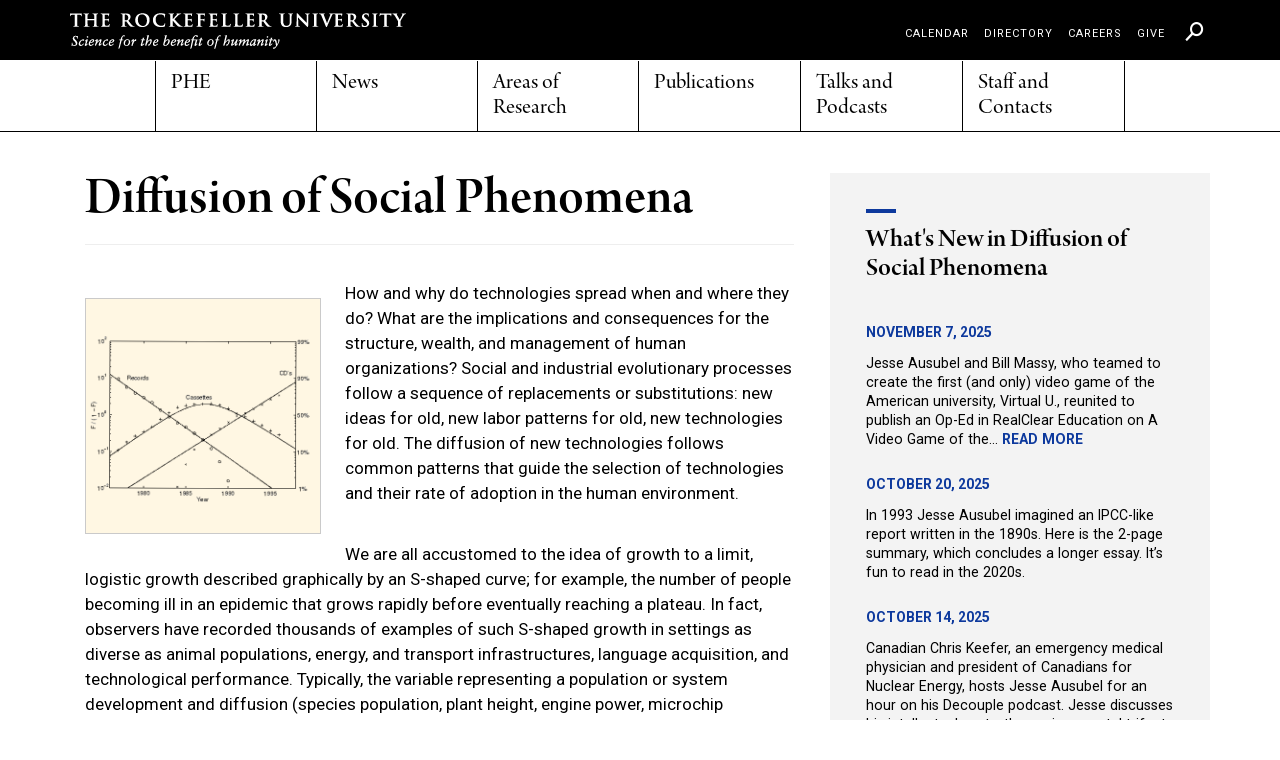

--- FILE ---
content_type: text/html; charset=UTF-8
request_url: https://phe.rockefeller.edu/research/diffusion-of-social-phenomena/
body_size: 57065
content:
<!doctype html>
<html lang="en-US">
<head>
	<meta charset="UTF-8">
	<meta name="viewport" content="width=device-width, initial-scale=1">
	<link rel="profile" href="https://gmpg.org/xfn/11">

	<title>Diffusion of Social Phenomena &#8211; The Rockefeller University &#8211; Program for the Human Environment</title>
<meta name='robots' content='max-image-preview:large' />
<link rel='dns-prefetch' href='//fonts.googleapis.com' />
<link rel="alternate" type="application/rss+xml" title="The Rockefeller University - Program for the Human Environment &raquo; Feed" href="https://phe.rockefeller.edu/feed/" />
<link rel="alternate" type="application/rss+xml" title="The Rockefeller University - Program for the Human Environment &raquo; Comments Feed" href="https://phe.rockefeller.edu/comments/feed/" />
<link rel="alternate" title="oEmbed (JSON)" type="application/json+oembed" href="https://phe.rockefeller.edu/wp-json/oembed/1.0/embed?url=https%3A%2F%2Fphe.rockefeller.edu%2Fresearch%2Fdiffusion-of-social-phenomena%2F" />
<link rel="alternate" title="oEmbed (XML)" type="text/xml+oembed" href="https://phe.rockefeller.edu/wp-json/oembed/1.0/embed?url=https%3A%2F%2Fphe.rockefeller.edu%2Fresearch%2Fdiffusion-of-social-phenomena%2F&#038;format=xml" />
<style id='wp-img-auto-sizes-contain-inline-css' type='text/css'>
img:is([sizes=auto i],[sizes^="auto," i]){contain-intrinsic-size:3000px 1500px}
/*# sourceURL=wp-img-auto-sizes-contain-inline-css */
</style>
<style id='wp-emoji-styles-inline-css' type='text/css'>

	img.wp-smiley, img.emoji {
		display: inline !important;
		border: none !important;
		box-shadow: none !important;
		height: 1em !important;
		width: 1em !important;
		margin: 0 0.07em !important;
		vertical-align: -0.1em !important;
		background: none !important;
		padding: 0 !important;
	}
/*# sourceURL=wp-emoji-styles-inline-css */
</style>
<style id='wp-block-library-inline-css' type='text/css'>
:root{--wp-block-synced-color:#7a00df;--wp-block-synced-color--rgb:122,0,223;--wp-bound-block-color:var(--wp-block-synced-color);--wp-editor-canvas-background:#ddd;--wp-admin-theme-color:#007cba;--wp-admin-theme-color--rgb:0,124,186;--wp-admin-theme-color-darker-10:#006ba1;--wp-admin-theme-color-darker-10--rgb:0,107,160.5;--wp-admin-theme-color-darker-20:#005a87;--wp-admin-theme-color-darker-20--rgb:0,90,135;--wp-admin-border-width-focus:2px}@media (min-resolution:192dpi){:root{--wp-admin-border-width-focus:1.5px}}.wp-element-button{cursor:pointer}:root .has-very-light-gray-background-color{background-color:#eee}:root .has-very-dark-gray-background-color{background-color:#313131}:root .has-very-light-gray-color{color:#eee}:root .has-very-dark-gray-color{color:#313131}:root .has-vivid-green-cyan-to-vivid-cyan-blue-gradient-background{background:linear-gradient(135deg,#00d084,#0693e3)}:root .has-purple-crush-gradient-background{background:linear-gradient(135deg,#34e2e4,#4721fb 50%,#ab1dfe)}:root .has-hazy-dawn-gradient-background{background:linear-gradient(135deg,#faaca8,#dad0ec)}:root .has-subdued-olive-gradient-background{background:linear-gradient(135deg,#fafae1,#67a671)}:root .has-atomic-cream-gradient-background{background:linear-gradient(135deg,#fdd79a,#004a59)}:root .has-nightshade-gradient-background{background:linear-gradient(135deg,#330968,#31cdcf)}:root .has-midnight-gradient-background{background:linear-gradient(135deg,#020381,#2874fc)}:root{--wp--preset--font-size--normal:16px;--wp--preset--font-size--huge:42px}.has-regular-font-size{font-size:1em}.has-larger-font-size{font-size:2.625em}.has-normal-font-size{font-size:var(--wp--preset--font-size--normal)}.has-huge-font-size{font-size:var(--wp--preset--font-size--huge)}.has-text-align-center{text-align:center}.has-text-align-left{text-align:left}.has-text-align-right{text-align:right}.has-fit-text{white-space:nowrap!important}#end-resizable-editor-section{display:none}.aligncenter{clear:both}.items-justified-left{justify-content:flex-start}.items-justified-center{justify-content:center}.items-justified-right{justify-content:flex-end}.items-justified-space-between{justify-content:space-between}.screen-reader-text{border:0;clip-path:inset(50%);height:1px;margin:-1px;overflow:hidden;padding:0;position:absolute;width:1px;word-wrap:normal!important}.screen-reader-text:focus{background-color:#ddd;clip-path:none;color:#444;display:block;font-size:1em;height:auto;left:5px;line-height:normal;padding:15px 23px 14px;text-decoration:none;top:5px;width:auto;z-index:100000}html :where(.has-border-color){border-style:solid}html :where([style*=border-top-color]){border-top-style:solid}html :where([style*=border-right-color]){border-right-style:solid}html :where([style*=border-bottom-color]){border-bottom-style:solid}html :where([style*=border-left-color]){border-left-style:solid}html :where([style*=border-width]){border-style:solid}html :where([style*=border-top-width]){border-top-style:solid}html :where([style*=border-right-width]){border-right-style:solid}html :where([style*=border-bottom-width]){border-bottom-style:solid}html :where([style*=border-left-width]){border-left-style:solid}html :where(img[class*=wp-image-]){height:auto;max-width:100%}:where(figure){margin:0 0 1em}html :where(.is-position-sticky){--wp-admin--admin-bar--position-offset:var(--wp-admin--admin-bar--height,0px)}@media screen and (max-width:600px){html :where(.is-position-sticky){--wp-admin--admin-bar--position-offset:0px}}

/*# sourceURL=wp-block-library-inline-css */
</style><style id='wp-block-paragraph-inline-css' type='text/css'>
.is-small-text{font-size:.875em}.is-regular-text{font-size:1em}.is-large-text{font-size:2.25em}.is-larger-text{font-size:3em}.has-drop-cap:not(:focus):first-letter{float:left;font-size:8.4em;font-style:normal;font-weight:100;line-height:.68;margin:.05em .1em 0 0;text-transform:uppercase}body.rtl .has-drop-cap:not(:focus):first-letter{float:none;margin-left:.1em}p.has-drop-cap.has-background{overflow:hidden}:root :where(p.has-background){padding:1.25em 2.375em}:where(p.has-text-color:not(.has-link-color)) a{color:inherit}p.has-text-align-left[style*="writing-mode:vertical-lr"],p.has-text-align-right[style*="writing-mode:vertical-rl"]{rotate:180deg}
/*# sourceURL=https://phe.rockefeller.edu/wp-includes/blocks/paragraph/style.min.css */
</style>
<style id='global-styles-inline-css' type='text/css'>
:root{--wp--preset--aspect-ratio--square: 1;--wp--preset--aspect-ratio--4-3: 4/3;--wp--preset--aspect-ratio--3-4: 3/4;--wp--preset--aspect-ratio--3-2: 3/2;--wp--preset--aspect-ratio--2-3: 2/3;--wp--preset--aspect-ratio--16-9: 16/9;--wp--preset--aspect-ratio--9-16: 9/16;--wp--preset--color--black: #000000;--wp--preset--color--cyan-bluish-gray: #abb8c3;--wp--preset--color--white: #ffffff;--wp--preset--color--pale-pink: #f78da7;--wp--preset--color--vivid-red: #cf2e2e;--wp--preset--color--luminous-vivid-orange: #ff6900;--wp--preset--color--luminous-vivid-amber: #fcb900;--wp--preset--color--light-green-cyan: #7bdcb5;--wp--preset--color--vivid-green-cyan: #00d084;--wp--preset--color--pale-cyan-blue: #8ed1fc;--wp--preset--color--vivid-cyan-blue: #0693e3;--wp--preset--color--vivid-purple: #9b51e0;--wp--preset--color--strong-blue: #0073aa;--wp--preset--color--lighter-blue: #229fd8;--wp--preset--color--very-light-gray: #eee;--wp--preset--color--very-dark-gray: #444;--wp--preset--gradient--vivid-cyan-blue-to-vivid-purple: linear-gradient(135deg,rgb(6,147,227) 0%,rgb(155,81,224) 100%);--wp--preset--gradient--light-green-cyan-to-vivid-green-cyan: linear-gradient(135deg,rgb(122,220,180) 0%,rgb(0,208,130) 100%);--wp--preset--gradient--luminous-vivid-amber-to-luminous-vivid-orange: linear-gradient(135deg,rgb(252,185,0) 0%,rgb(255,105,0) 100%);--wp--preset--gradient--luminous-vivid-orange-to-vivid-red: linear-gradient(135deg,rgb(255,105,0) 0%,rgb(207,46,46) 100%);--wp--preset--gradient--very-light-gray-to-cyan-bluish-gray: linear-gradient(135deg,rgb(238,238,238) 0%,rgb(169,184,195) 100%);--wp--preset--gradient--cool-to-warm-spectrum: linear-gradient(135deg,rgb(74,234,220) 0%,rgb(151,120,209) 20%,rgb(207,42,186) 40%,rgb(238,44,130) 60%,rgb(251,105,98) 80%,rgb(254,248,76) 100%);--wp--preset--gradient--blush-light-purple: linear-gradient(135deg,rgb(255,206,236) 0%,rgb(152,150,240) 100%);--wp--preset--gradient--blush-bordeaux: linear-gradient(135deg,rgb(254,205,165) 0%,rgb(254,45,45) 50%,rgb(107,0,62) 100%);--wp--preset--gradient--luminous-dusk: linear-gradient(135deg,rgb(255,203,112) 0%,rgb(199,81,192) 50%,rgb(65,88,208) 100%);--wp--preset--gradient--pale-ocean: linear-gradient(135deg,rgb(255,245,203) 0%,rgb(182,227,212) 50%,rgb(51,167,181) 100%);--wp--preset--gradient--electric-grass: linear-gradient(135deg,rgb(202,248,128) 0%,rgb(113,206,126) 100%);--wp--preset--gradient--midnight: linear-gradient(135deg,rgb(2,3,129) 0%,rgb(40,116,252) 100%);--wp--preset--font-size--small: 13px;--wp--preset--font-size--medium: 20px;--wp--preset--font-size--large: 36px;--wp--preset--font-size--x-large: 42px;--wp--preset--spacing--20: 0.44rem;--wp--preset--spacing--30: 0.67rem;--wp--preset--spacing--40: 1rem;--wp--preset--spacing--50: 1.5rem;--wp--preset--spacing--60: 2.25rem;--wp--preset--spacing--70: 3.38rem;--wp--preset--spacing--80: 5.06rem;--wp--preset--shadow--natural: 6px 6px 9px rgba(0, 0, 0, 0.2);--wp--preset--shadow--deep: 12px 12px 50px rgba(0, 0, 0, 0.4);--wp--preset--shadow--sharp: 6px 6px 0px rgba(0, 0, 0, 0.2);--wp--preset--shadow--outlined: 6px 6px 0px -3px rgb(255, 255, 255), 6px 6px rgb(0, 0, 0);--wp--preset--shadow--crisp: 6px 6px 0px rgb(0, 0, 0);}:where(.is-layout-flex){gap: 0.5em;}:where(.is-layout-grid){gap: 0.5em;}body .is-layout-flex{display: flex;}.is-layout-flex{flex-wrap: wrap;align-items: center;}.is-layout-flex > :is(*, div){margin: 0;}body .is-layout-grid{display: grid;}.is-layout-grid > :is(*, div){margin: 0;}:where(.wp-block-columns.is-layout-flex){gap: 2em;}:where(.wp-block-columns.is-layout-grid){gap: 2em;}:where(.wp-block-post-template.is-layout-flex){gap: 1.25em;}:where(.wp-block-post-template.is-layout-grid){gap: 1.25em;}.has-black-color{color: var(--wp--preset--color--black) !important;}.has-cyan-bluish-gray-color{color: var(--wp--preset--color--cyan-bluish-gray) !important;}.has-white-color{color: var(--wp--preset--color--white) !important;}.has-pale-pink-color{color: var(--wp--preset--color--pale-pink) !important;}.has-vivid-red-color{color: var(--wp--preset--color--vivid-red) !important;}.has-luminous-vivid-orange-color{color: var(--wp--preset--color--luminous-vivid-orange) !important;}.has-luminous-vivid-amber-color{color: var(--wp--preset--color--luminous-vivid-amber) !important;}.has-light-green-cyan-color{color: var(--wp--preset--color--light-green-cyan) !important;}.has-vivid-green-cyan-color{color: var(--wp--preset--color--vivid-green-cyan) !important;}.has-pale-cyan-blue-color{color: var(--wp--preset--color--pale-cyan-blue) !important;}.has-vivid-cyan-blue-color{color: var(--wp--preset--color--vivid-cyan-blue) !important;}.has-vivid-purple-color{color: var(--wp--preset--color--vivid-purple) !important;}.has-black-background-color{background-color: var(--wp--preset--color--black) !important;}.has-cyan-bluish-gray-background-color{background-color: var(--wp--preset--color--cyan-bluish-gray) !important;}.has-white-background-color{background-color: var(--wp--preset--color--white) !important;}.has-pale-pink-background-color{background-color: var(--wp--preset--color--pale-pink) !important;}.has-vivid-red-background-color{background-color: var(--wp--preset--color--vivid-red) !important;}.has-luminous-vivid-orange-background-color{background-color: var(--wp--preset--color--luminous-vivid-orange) !important;}.has-luminous-vivid-amber-background-color{background-color: var(--wp--preset--color--luminous-vivid-amber) !important;}.has-light-green-cyan-background-color{background-color: var(--wp--preset--color--light-green-cyan) !important;}.has-vivid-green-cyan-background-color{background-color: var(--wp--preset--color--vivid-green-cyan) !important;}.has-pale-cyan-blue-background-color{background-color: var(--wp--preset--color--pale-cyan-blue) !important;}.has-vivid-cyan-blue-background-color{background-color: var(--wp--preset--color--vivid-cyan-blue) !important;}.has-vivid-purple-background-color{background-color: var(--wp--preset--color--vivid-purple) !important;}.has-black-border-color{border-color: var(--wp--preset--color--black) !important;}.has-cyan-bluish-gray-border-color{border-color: var(--wp--preset--color--cyan-bluish-gray) !important;}.has-white-border-color{border-color: var(--wp--preset--color--white) !important;}.has-pale-pink-border-color{border-color: var(--wp--preset--color--pale-pink) !important;}.has-vivid-red-border-color{border-color: var(--wp--preset--color--vivid-red) !important;}.has-luminous-vivid-orange-border-color{border-color: var(--wp--preset--color--luminous-vivid-orange) !important;}.has-luminous-vivid-amber-border-color{border-color: var(--wp--preset--color--luminous-vivid-amber) !important;}.has-light-green-cyan-border-color{border-color: var(--wp--preset--color--light-green-cyan) !important;}.has-vivid-green-cyan-border-color{border-color: var(--wp--preset--color--vivid-green-cyan) !important;}.has-pale-cyan-blue-border-color{border-color: var(--wp--preset--color--pale-cyan-blue) !important;}.has-vivid-cyan-blue-border-color{border-color: var(--wp--preset--color--vivid-cyan-blue) !important;}.has-vivid-purple-border-color{border-color: var(--wp--preset--color--vivid-purple) !important;}.has-vivid-cyan-blue-to-vivid-purple-gradient-background{background: var(--wp--preset--gradient--vivid-cyan-blue-to-vivid-purple) !important;}.has-light-green-cyan-to-vivid-green-cyan-gradient-background{background: var(--wp--preset--gradient--light-green-cyan-to-vivid-green-cyan) !important;}.has-luminous-vivid-amber-to-luminous-vivid-orange-gradient-background{background: var(--wp--preset--gradient--luminous-vivid-amber-to-luminous-vivid-orange) !important;}.has-luminous-vivid-orange-to-vivid-red-gradient-background{background: var(--wp--preset--gradient--luminous-vivid-orange-to-vivid-red) !important;}.has-very-light-gray-to-cyan-bluish-gray-gradient-background{background: var(--wp--preset--gradient--very-light-gray-to-cyan-bluish-gray) !important;}.has-cool-to-warm-spectrum-gradient-background{background: var(--wp--preset--gradient--cool-to-warm-spectrum) !important;}.has-blush-light-purple-gradient-background{background: var(--wp--preset--gradient--blush-light-purple) !important;}.has-blush-bordeaux-gradient-background{background: var(--wp--preset--gradient--blush-bordeaux) !important;}.has-luminous-dusk-gradient-background{background: var(--wp--preset--gradient--luminous-dusk) !important;}.has-pale-ocean-gradient-background{background: var(--wp--preset--gradient--pale-ocean) !important;}.has-electric-grass-gradient-background{background: var(--wp--preset--gradient--electric-grass) !important;}.has-midnight-gradient-background{background: var(--wp--preset--gradient--midnight) !important;}.has-small-font-size{font-size: var(--wp--preset--font-size--small) !important;}.has-medium-font-size{font-size: var(--wp--preset--font-size--medium) !important;}.has-large-font-size{font-size: var(--wp--preset--font-size--large) !important;}.has-x-large-font-size{font-size: var(--wp--preset--font-size--x-large) !important;}
/*# sourceURL=global-styles-inline-css */
</style>

<style id='classic-theme-styles-inline-css' type='text/css'>
/*! This file is auto-generated */
.wp-block-button__link{color:#fff;background-color:#32373c;border-radius:9999px;box-shadow:none;text-decoration:none;padding:calc(.667em + 2px) calc(1.333em + 2px);font-size:1.125em}.wp-block-file__button{background:#32373c;color:#fff;text-decoration:none}
/*# sourceURL=/wp-includes/css/classic-themes.min.css */
</style>
<link rel='stylesheet' id='searchandfilter-css' href='https://phe.rockefeller.edu/wp-content/plugins/search-filter/style.css?ver=1' type='text/css' media='all' />
<link rel='stylesheet' id='gutenbergbase-style-css' href='https://phe.rockefeller.edu/wp-content/themes/phe2019/style.css?ver=6.9' type='text/css' media='all' />
<link rel='stylesheet' id='phe2019blocks-style-css' href='https://phe.rockefeller.edu/wp-content/themes/phe2019/css/blocks.css?ver=6.9' type='text/css' media='all' />
<link rel='stylesheet' id='phe2019-fonts-css' href='https://fonts.googleapis.com/css?family=Noto+Serif%3A400%2C400italic%2C700%2C700italic&#038;subset=latin%2Clatin-ext&#038;ver=6.9' type='text/css' media='all' />
<link rel="https://api.w.org/" href="https://phe.rockefeller.edu/wp-json/" /><link rel="alternate" title="JSON" type="application/json" href="https://phe.rockefeller.edu/wp-json/wp/v2/research/3283" /><link rel="EditURI" type="application/rsd+xml" title="RSD" href="https://phe.rockefeller.edu/xmlrpc.php?rsd" />
<meta name="generator" content="WordPress 6.9" />
<link rel="canonical" href="https://phe.rockefeller.edu/research/diffusion-of-social-phenomena/" />
<link rel='shortlink' href='https://phe.rockefeller.edu/?p=3283' />
	  <script src="https://phe.rockefeller.edu/wp-content/themes/phe2019/js/lib/modernizr/modernizr.custom.03959.js"></script>
  <link href="https://phe.rockefeller.edu/wp-content/themes/phe2019/css/site.min.css?1481824947" rel="stylesheet">
  <link href="https://fonts.googleapis.com/css?family=Roboto+Condensed|Roboto:400,400i,500,500i,700,700i,900,900i" rel="stylesheet">
  <script src="https://use.typekit.net/nux2obw.js"></script>
  <script>try{Typekit.load({ async: true });}catch(e){}</script>
  <!-- HTML5 shim and Respond.js for IE8 support of HTML5 elements and media queries -->
  <!-- Load Respond.js locally to avoid x-domain issues -->
  <!--[if lt IE 9]>
    <script src="https://oss.maxcdn.com/html5shiv/3.7.2/html5shiv.min.js"></script>
    <script src="https://phe.rockefeller.edu/wp-content/themes/phe2019/js/lib/respond/respond.min.js"></script>
    <![endif]-->
    <link type="text/css" rel="stylesheet" href="https://phe.rockefeller.edu/wp-content/themes/phe2019/css/phe.css" media="all" />
   <style>
   @media screen and (max-width: 1199px) {
      html, body { width: 100%; overflow-x: hidden; }
   }
   @media screen and (min-width: 1200px) {
      .ru-body--mini-header .ru-container-main__wrap {
	 padding-top: 61px;
      }
   }
	.ru-search__bg  { z-index: 100000; }
	.ru-search__inset { z-index: 100001; }
   </style>
<!-- Global site tag (gtag.js) - Google Analytics -->
<script async src="https://www.googletagmanager.com/gtag/js?id=UA-359854-1"></script>
<script>
  window.dataLayer = window.dataLayer || [];
  function gtag(){dataLayer.push(arguments);}
  gtag('js', new Date());

  gtag('config', 'UA-359854-1');
</script>
  </head>
  <body class="wp-singular research-template-default single single-research postid-3283 wp-embed-responsive wp-theme-phe2019 ru-section-color- ru-body--mini-header">  
    <span class="ru-mq-helper"></span>
    <div class="ru-page">
      <div class="ru-site-header ru-site-header--mini" data-main-menu-expanded-height="480">
        <div class="ru-site-header__inset">
          <header class="ru-site-header__header">
            <div class="ru-site-header__segment ru-site-header__segment--1">
              <div class="container">
                <div class="row">
                  <div class="ru-site-header__header-inset col-sm-12">
                    <h2 class="ru-site-header__title">
                      <a href="https://www.rockefeller.edu/">
                        <span class="ru-site-header__title-text">
                          Rockefeller University
                        </span>
                      </a>
                    </h2>
                  </div>
                </div>
              </div>
            </div><!-- .ru-site-header__segment -->
            <div
            class="ru-site-header__segment ru-site-header__segment--2"
            style=""
            data-original-background="">
            <div class="container">
              <div class="ru-site-utility-menu" role="navigation">
                <div class="ru-site-utility-menu__inset" role="menubar">
                  <div class="ru-site-utility-menu__segment">
                    <a href="https://www.rockefeller.edu/events-and-lectures/calendar/" role="menuitem">Calendar</a>
                  </div>
                  <div class="ru-site-utility-menu__segment">
                    <a href="https://www.rockefeller.edu/directory" role="menuitem">Directory</a>
                  </div>
                  <div class="ru-site-utility-menu__segment">
                    <a href="https://www.rockefeller.edu/human-resources/" role="menuitem">Careers</a>
                  </div>
              <div class="ru-site-utility-menu__segment">
                <a href="https://giveandjoin.rockefeller.edu/donate" role="menuitem">Give</a>
              </div>
              <div class="ru-site-utility-menu__segment ru-site-utility-menu__segment--input ru-site-utility-menu__segment--search">
                <button class="btn btn-default input-sm ru-main-search__search-open-button" role="menuitem">
                  <i class="icon icon-search-small"></i>
                </button>
              </div>
            </div><!-- .ru-site-utility-menu__inset -->
          </div><!-- .ru-site-utility-menu -->
        </div>
      </div><!-- .ru-site-header__segment -->
    </header>
  </div><!-- .ru-site-header__inset -->
</div><!-- .ru-site-header -->
<div class="ru-search hidden" data-open-button=".ru-main-search__search-open-button">
  <div class="ru-search__bg"></div>
  <div class="ru-search__inset">
    <div class="container">
      <div class="row">
        <div class="col-sm-1 col-xl-2"></div>
        <div class="col-sm-10 col-xl-8 ru-search__content">
	 <form action="https://www.rockefeller.edu/search/" method="GET">
            <div class="form-group">
              <div class="ru-search__input">
                <label for="mainSearchInput">Search</label>
                <input
                type="text"
                class="form-control"
                id="mainSearchInput"
                placeholder="Search"
                  name="q"
                  maxlength="56"
                data-datasource=""
                data-typeahead="{}"
                data-default-keywords='[&quot;alabama&quot;,&quot;alaska&quot;,&quot;arizona&quot;,&quot;arkansas&quot;,&quot;california&quot;,&quot;colorado&quot;,&quot;connecticut&quot;,&quot;delaware&quot;,&quot;florida&quot;,&quot;georgia&quot;,&quot;hawaii&quot;,&quot;idaho&quot;,&quot;illinois&quot;,&quot;indiana&quot;,&quot;iowa&quot;,&quot;kansas&quot;,&quot;kentucky&quot;,&quot;louisiana&quot;,&quot;maine&quot;,&quot;maryland&quot;,&quot;massachusetts&quot;,&quot;michigan&quot;,&quot;minnesota&quot;,&quot;mississippi&quot;,&quot;missouri&quot;,&quot;montana&quot;,&quot;nebraska&quot;,&quot;nevada&quot;,&quot;new hampshire&quot;,&quot;new jersey&quot;,&quot;new mexico&quot;,&quot;new york&quot;,&quot;north carolina&quot;,&quot;north dakota&quot;,&quot;ohio&quot;,&quot;oklahoma&quot;,&quot;oregon&quot;,&quot;pennsylvania&quot;,&quot;rhode island&quot;,&quot;south carolina&quot;,&quot;south dakota&quot;,&quot;tennessee&quot;,&quot;texas&quot;,&quot;utah&quot;,&quot;vermont&quot;,&quot;virginia&quot;,&quot;washington&quot;,&quot;west virginia&quot;,&quot;wisconsin&quot;,&quot;wyoming&quot;]'>
              </div>
            </div>
            <div class="ru-search__submit-button-wrap">
              <button type="submit" class="btn btn-default">
                <i class="icon icon-search-big"></i>
                <span class="ru-search__submit-button-label">Submit</span>
              </button>
            </div>
          </form>
        </div><!-- .col -->
        <div class="col-sm-1 col-xl-2">
        </div>
      </div><!-- .row -->
    </div><!-- .container -->
    <div class="ru-search__close-button-wrap">
      <button class="ru-search__close-button">
        <span class="ru-search__close-button-bar"></span>
        <span class="ru-search__close-button-bar"></span>
      </button>
    </div><!-- .ru-search__close-button-wrap -->
  </div><!-- .ru-search__inset -->
</div><!-- .ru-search -->
<div class="ru-container-main__wrap">

	<nav class="phe-nav-wrapper">
    <div class="menu-menu-1-container"><ul id="primary-menu" class="phe-nav nav nav-pills nav-justified"><li id="menu-item-3202" class="menu-item menu-item-type-post_type menu-item-object-page menu-item-home menu-item-3202"><a href="https://phe.rockefeller.edu/">PHE</a></li>
<li id="menu-item-3239" class="menu-item menu-item-type-taxonomy menu-item-object-category menu-item-3239"><a href="https://phe.rockefeller.edu/section/news/">News</a></li>
<li id="menu-item-3264" class="menu-item menu-item-type-post_type menu-item-object-page menu-item-3264"><a href="https://phe.rockefeller.edu/areas/">Areas of Research</a></li>
<li id="menu-item-3263" class="menu-item menu-item-type-post_type menu-item-object-page menu-item-3263"><a href="https://phe.rockefeller.edu/publications/">Publications</a></li>
<li id="menu-item-3208" class="menu-item menu-item-type-taxonomy menu-item-object-category menu-item-3208"><a href="https://phe.rockefeller.edu/section/talks/">Talks and Podcasts</a></li>
<li id="menu-item-3203" class="menu-item menu-item-type-post_type menu-item-object-page menu-item-3203"><a href="https://phe.rockefeller.edu/about/">Staff and Contacts</a></li>
</ul></div>  </nav>
  <div class="phe-nav-mobile">
    <h2><a href="/">Program for the Human Environment</a></h2>
    <a href="#" id="nav-bt">
        <div></div>
        <div></div>
        <div></div>
    </a>
    <nav></nav>
  </div>
  <div id="phe_content" class="container">
    <div class="row">
      <section class="col-sm-12">
      
      	<main id="primary" class="site-main col-sm-8">


	
<article id="post-3283" class="post-3283 research type-research status-publish has-post-thumbnail hentry">
	<header class="entry-header">
		<h1 class="entry-title">Diffusion of Social Phenomena</h1><img width="488" height="488" src="https://phe.rockefeller.edu/wp-content/uploads/2019/09/logo-LogSub.png" class="attachment-post-thumbnail size-post-thumbnail wp-post-image" alt="Chart shows the Logistic Substitution of US Music Recording Media 1977-1996" decoding="async" fetchpriority="high" />	</header><!-- .entry-header -->

	<div class="entry-content">
		<div class='__iawmlf-post-loop-links' style='display:none;' data-iawmlf-post-links='[]'></div>
<p>How and why do technologies spread when and where they do? What are the implications and consequences for the structure, wealth, and management of human organizations? Social and industrial evolutionary processes follow a sequence of replacements or substitutions: new ideas for old, new labor patterns for old, new technologies for old. The diffusion of new technologies follows common patterns that guide the selection of technologies and their rate of adoption in the human environment.&nbsp;</p>



<p>We are all accustomed to the idea of growth to a limit, logistic growth described graphically by an S-shaped curve; for example, the number of people becoming ill in an epidemic that grows rapidly before eventually reaching a plateau. In fact, observers have recorded thousands of examples of such S-shaped growth in settings as diverse as animal populations, energy, and transport infrastructures, language acquisition, and technological performance. Typically, the variable representing a population or system development and&nbsp;diffusion (species population, plant height, engine power, microchip capacity) grows exponentially at the outset. However, such systems whether natural or man-made cannot sustain exponential growth indefinitely. Negative feedback mechanisms or signals from the environment slow the growth, producing the S-shaped curve.</p>



<p>For a single growth process, a single sigmoidal curve is often a useful model.&nbsp;&nbsp;In niches or markets in which several populations or technologies compete, the growth and decline of each entry also often exhibit logistic behavior. This behavior depends on interactions among the competitors. Namely, if a technology&#8217;s market share grows, it comes at the cost of shares of others. This process is well-described by the so-called &#8220;logistic substitution model.&#8221;&nbsp;&nbsp;</p>



<p>The logistic model also finds applications in demography, notably to model transitions in fertility.&nbsp;&nbsp;For example, in 2009 PHE researchers conducted a demographic study projecting population for the globe as well as individual countries in the year 2050 based on a logistic model of fertility.&nbsp; See &#8216;<a href="https://phe.rockefeller.edu/popproj/">Implosions, explosions: Population projections to 2050 based simply on a logistic model of fertility</a>&#8216;</p>



<p>To offer guidance for considering the diffusion of technologies that affect the human environment, the PHE explores the factors determining when socio-technical diffusion succeeds and how its speed and extent change over time.&nbsp; As part of this effort to advance and ease analyses of logistic behavior in time-series data, the PHE has developed the &#8220;LogletLab&#8221; software package to fit logistic curves and apply the logistic substitution model to single as well as multiple time-series data sets.</p>



<p></p>



<p>LogletLab 4, launched in 2017, expanded functionality of the platform to allow users to employ a range of statistical tools to analyze data sets.  The software has been used to perform countless new analyses examining the limits of human physical and cognitive performance, human migration, and the diffusion of human disease among other phenomenon.</p>



<p>To see LogletLab 4 click&nbsp;<a href="https://phe.rockefeller.edu/LogletLab/">he</a><a href="https://logletlab.com/?page=index&amp;preload=library.get.1" target="_blank" rel="noreferrer noopener">re</a>.&nbsp;</p>



<p><a rel="noreferrer noopener" href="https://ll5.logletlab.com/" target="_blank"> LogletLab 5</a> is now available.  We welcome suggestions for better functionality and new or improved features.</p>



<p>About the icon –&nbsp;<a href="https://phe.rockefeller.edu/LogletLab/whitepaper/node19.html">Chart shows the Logistic Substitution of US Music Recording Media 1977-1996</a>.</p>

	
	<div id="publications">
	
	<h2>Publications about Diffusion of Social Phenomena</h2>
	
	 
 <p class="publication">

<span class="author">IK Wernick</span>.
<a href="https://www.sciencedirect.com/science/article/pii/S0301420725000054?via%3Dihub#abs0010" target="_blank"><span class="title">Is America dematerializing? Trends and tradeoffs in historic demand for one hundred commodities in the United States</span></a> [external link].
		
		Pp. 105643 in 
		
		
<em>Resources Policy</em>
vol. 101,


<span class="year">2025</span>

<span class="keyword">Dematerialization</span></p>
 
 
 <p class="publication">

<span class="author">David Burg &amp; Jesse H. Ausubel </span>.
<a href="https://www.tandfonline.com/doi/epdf/10.1080/13537121.2023.2206247?needAccess=true&role=button" target="_blank"><span class="title">Jewish population trajectories between the Jordan River and the Mediterranean Sea</span></a> [external link].

<em> Israel Affairs</em>
vol. DOI: 10.1080/13537121.2023.2206247,


<span class="year">2023</span>

</p>
 
 
 <p class="publication">

<span class="author">JH Ausubel, AS Curry</span>.
<a href="https://phe.rockefeller.edu/wp-content/uploads/2023/05/PeakHuman_0509pdf.pdf" target="_blank"><span class="title">Peak Human? Thoughts on the Evolution of the Enhancement of Human Performance</span></a> (PDF).
		
		Pp. 20 in 
		
		


 Program for the Human Environment, The Rockefeller University,
<span class="year">2023</span>

</p>
 
 
 <p class="publication">

<span class="author">D Burg, JH Ausubel</span>.
<a href="https://doi.org/10.1371/journal.pone.0281224" target="_blank"><span class="title">Trajectories of COVID-19: A longitudinal analysis of many nations and subnational regions</span></a> [external link].

<em>PLOS ONE</em>


<span class="year">2023</span>

</p>
 
 
 <p class="publication">

<span class="author">IK Wernick</span>.
<a href="https://www.realclearenergy.org/articles/2023/08/16/the_virtual_worlds_of_climate_and_energy_973375.html" target="_blank"><span class="title">The Virtual Worlds of Climate and Energy</span></a> [external link].

<em>RealClear Energy</em>
vol. August,


<span class="year">2023</span>

</p>
 
 
 <p class="publication">

<span class="author">D Burg, JH Ausubel</span>.
<a href=" https://doi.org/10.1371/journal.pone.0256245" target="_blank"><span class="title">Moore’s Law revisited through Intel chip density</span></a> [external link].
		
		
<em>PLOS ONE</em>
16 (8):
e0256245, 

<span class="year">2021</span>

</p>
 
 
 <p class="publication">

<span class="author">JH Ausubel</span>.
<a href="https://phe.rockefeller.edu/wp-content/uploads/2019/09/KormosBuchwaldAusubel.pdf" target="_blank"><span class="title">Microphysics and Macrohistory</span></a> (PDF).

<em>Looking Back as we Move Forward: The Past, Present and Future of the History of Science</em>


<span class="year">2019</span>

</p>
 
 
 <p class="publication">

<span class="author">JH Ausubel</span>.
<a href="https://phe.rockefeller.edu/docs/Potato_and_Prius.pdf" target="_blank"><span class="title">The Potato and the Prius</span></a> (PDF).




<span class="year">2018</span>
Keynote address to the 2018 Potato Business Summit of the United Potato Growers of America, Orlando, FL, 10 January 2018. 
</p>
 
 
 <p class="publication">

<span class="author">IK Wernick</span>.
<a href="https://phe.rockefeller.edu/docs/Wernick_JewsTimeSpace_January 2016.pdf" target="_blank"><span class="title">Jews in Time and Space</span></a> (PDF).
		
		
<em>International Journal of Anthropology</em>
31 (1-2):
93–109, 

<span class="year">2016</span>

</p>
 
 
 <p class="publication">

<span class="author">C Marchetti, JH Ausubel</span>.
<a href="https://phe.rockefeller.edu/docs/empires_booklet.pdf" target="_blank"><span class="title">Quantitative Dynamics of Human Empires [Color Booklet Version, 52 pages]</span></a> (PDF).

<em>Adapted from Marchetti and Ausubel, International Journal of Anthropology 27(1-2):1-62, 2012.</em>


<span class="year">2013</span>

</p>
 
 
 <p class="publication">

<span class="author">C Marchetti, JH Ausubel</span>.
<a href="https://phe.rockefeller.edu/docs/Marchetti Ausubel Intl Journal of Anthropology June 2012.pdf" target="_blank"><span class="title">Quantitative Dynamics of Human Empires</span></a> (PDF).
		
		
<em>International Journal of Anthropology</em>
27 (1-2):
1–62, 

<span class="year">2012</span>

<span class="keyword">Empires; territory; logistic growth; testosterone; progesterone</span></p>
 
 
 <p class="publication">

<span class="author">JH Ausubel</span>.
<a href="https://phe.rockefeller.edu/wp-content/uploads/2019/09/LiveLikeAmerica.pdf" target="_blank"><span class="title">Will the Rest of the World Live Like America?</span></a> (PDF).
		
		
<em>Technology in Society</em>
26 (2004):
343–360, 

<span class="year">2004</span>

<span class="keyword">Zipf, golden ratio, inequality, sustainable development   </span></p>
 
 
 <p class="publication">

<span class="author">C Marchetti, JH Ausubel</span>.
<a href="https://phe.rockefeller.edu/wp-content/uploads/2019/10/Next-Thousand-Years-single-space.pdf" target="_blank"><span class="title">The Next 1000 Years</span></a> (PDF).




<span class="year">2003</span>
Discussion paper for April 2003 Rockefeller U workshop
</p>
 
 
 <p class="publication">

<span class="author">NM Victor, JH Ausubel</span>.
<a href="https://phe.rockefeller.edu/LogletLab/DRAM/DRAMTFSC.pdf" target="_blank"><span class="title">DRAMs as model organisms for study of technological evolution</span></a> (PDF).
		
		
<em>Technological Forecasting and Social Change</em>
69 (3):
243–262, 

<span class="year">2002</span>

<span class="keyword">Technological substitution; Learning curves</span></p>
 
 
 <p class="publication">

<span class="author">JH Ausubel, PS Meyer, IK Wernick</span>.
<a href="https://phe.rockefeller.edu/wp-content/uploads/2019/09/phedeath.pdf" target="_blank"><span class="title">Death and the Human Environment: The United States in the 20th Century</span></a> (PDF).
		
		
<em>Technology in Society</em>
23 (2):
131–146, 

<span class="year">2001</span>

<span class="keyword">Mortality, epidemiological transition, morbidity</span></p>
 
 
 <p class="publication">

<span class="author">PS Meyer, JW Yung, JH Ausubel</span>.
<a href="https://phe.rockefeller.edu/wp-content/uploads/2019/09/A-Primer-on-Logistic-Growth-1.pdf" target="_blank"><span class="title">A primer on logistic growth and substitution: The mathematics of the Loglet Lab software</span></a> (PDF).
		
		
<em>Technological Forecasting and Social Change</em>
61 (3):
247–271, 

<span class="year">1999</span>

<span class="keyword">Logistic curve model</span></p>
 
 
 <p class="publication">

<span class="author">PS Meyer, Ausubel JH</span>.
<a href="https://phe.rockefeller.edu/wp-content/uploads/2019/09/cc5.pdf" target="_blank"><span class="title">Carrying Capacity: A Model with Logistically Varying Limits</span></a> (PDF).
		
		
<em>Technological Forecasting and Social Change</em>
61 (3):
209–214, 

<span class="year">1999</span>

<span class="keyword">Carrying Capacity, Growth Models, Logistic Model</span></p>
 
 
 <p class="publication">

<span class="author">JW Yung, PS Meyer, JH Ausubel</span>.
<a href="https://phe.rockefeller.edu/wp-content/uploads/2019/09/LogletLabforWindows1998tutorial-2.pdf" target="_blank"><span class="title">Loglet Lab for Windows (version 1.1) Tutorial</span></a> (PDF).
		
		
<em>Technological Forecasting and Social Change</em>
61 (3):
273–295, 

<span class="year">1999</span>

<span class="keyword">Logistic curve model</span></p>
 
 
 <p class="publication">

<span class="author">JH Ausubel, C Marchetti</span>.
	
	<span class="title"><a href="https://phe.rockefeller.edu/publication/elektron-electrical-systems-retrospect-prospect/"><i>Elektron</i>: Electrical Systems in Retrospect and Prospect</a></span>
	
		
		Pp. 110–134 in 
		
		
<em>Technological Trajectories and the Human Environment</em>, <span class="author">J.H. Ausubel and H.D. Langford, (eds.)</span>.

 Washington, DC: National Academy Press,
<span class="year">1997</span>
Also appeared in Daedalus 125(3):139-169, Summer 1996.
<span class="keyword">energy, electric power</span></p>
 
 
 <p class="publication">

<span class="author">C Marchetti, PS Meyer, JH Ausubel</span>.
	
	<span class="title"><a href="https://phe.rockefeller.edu/publication/poppies/">Human Population Dynamics Revisited with the Logistic Model: How Much Can Be Modeled and Predicted?</a></span>
	
		
		Pp. 1–30 in 
		
		
<em>Technological Forecasting and Social Change </em>
vol. 53,


<span class="year">1996</span>

<span class="keyword">Logistic curve model, population</span></p>
 
 
 <p class="publication">

<span class="author">PS Meyer</span>.
	
	<span class="title"><a href="https://phe.rockefeller.edu/publication/bi-logistic-growth/">Bi-Logistic Growth</a></span>
	
		
		Pp. 89–102 in 
		
		
<em>Technological Forecasting and Social Change</em>
vol. 47,


<span class="year">1994</span>

<span class="keyword">Logistic curve model</span></p>
 
 
 <p class="publication">

<span class="author">JH Ausubel, PS Meyer</span>.
<a href="https://phe.rockefeller.edu/docs/human.dimen.graph.pdf" target="_blank"><span class="title">Graphical representation of the world population growth</span></a> (PDF).
		
		
<em>Human Dimensions Quarterly </em>
1 (2):
17–19, 

<span class="year">1994</span>

<span class="keyword">population, logistic curve model</span></p>
 
 
 <p class="publication">

<span class="author">JH Ausubel</span>.
<a href="https://phe.rockefeller.edu/wp-content/uploads/2019/09/ratrace.pdf" target="_blank"><span class="title">Rat Race Dynamics and Crazy Companies: The Diffusion of Technologies and Social Behavior</span></a> (PDF).
		
		Pp. 11–22 in 
		
		
<em>Technological Forecasting and Social Change </em>
vol. 39,


<span class="year">1991</span>

<span class="keyword">technology diffusion</span></p>
 
 
 <p class="publication">

<span class="author">JH Ausubel</span>.
<a href="https://books.google.com/books?id=7WMrAAAAYAAJ&pg=PA70&lpg=PA70&dq=Regularities+in+technological+development:+An+environmental+view.&source=bl&ots=LARj0eNuNR&sig=ujRbzp8hPpBWBjEm47Af_Mb7W20&hl=en&sa=X&ei=JJSiT7nfObO26QGn7LD5CA&sqi=2&ved=0CD8Q6AEwAw#v=onepag" target="_blank"><span class="title">Regularities in technological development: An environmental view</span></a> [external link].

<em>Pp 70-91 in   J.H. Ausubel and H.E. Sladovich, eds.Technology and Environment, National Academy, Washington DC</em>


<span class="year">1989</span>

<span class="keyword">technology diffusion, logistic model curve</span></p>
 

</div><!-- #publications -->
	
	</div><!-- .entry-content -->

	<footer class="entry-footer">
			</footer><!-- .entry-footer -->
</article><!-- #post-3283 -->


</main><!-- #primary -->


  	
    <div id="sidebar" class="col-sm-4">
			    <h4>What's New in Diffusion of Social Phenomena</h4>
   
<ul>

			
 
 
<li><time class="wp-block-latest-posts__post-date">November 7, 2025</time></li>
 
<li><a class="news_excerpt" href="https://phe.rockefeller.edu/news/2025/11/07/on-trumps-higher-ed-compact/"><p>Jesse Ausubel and Bill Massy, who teamed to create the first (and only) video game of the American university, Virtual U., reunited to publish an Op-Ed in RealClear Education on A Video Game of the&#8230; <span>read more</span></p>
</a></li>
 
 
<li><time class="wp-block-latest-posts__post-date">October 20, 2025</time></li>
 
<li><a class="news_excerpt" href="https://phe.rockefeller.edu/news/2025/10/20/climate-change-viewed-from-the-1890s/"><p>In 1993 Jesse Ausubel imagined an IPCC-like report written in the 1890s. Here is the 2-page summary, which concludes a longer essay. It&#8217;s fun to read in the 2020s.</p>
</a></li>
 
 
<li><time class="wp-block-latest-posts__post-date">October 14, 2025</time></li>
 
<li><a class="news_excerpt" href="https://phe.rockefeller.edu/news/2025/10/14/jesse-on-decouple-podcast/"><p>Canadian Chris Keefer, an emergency medical physician and president of Canadians for Nuclear Energy, hosts Jesse Ausubel for an hour on his Decouple podcast. Jesse discusses his intellectual roots, the environmental trifecta of land-sparing, decarbonization,&#8230; <span>read more</span></p>
</a></li>
 
 
<li><time class="wp-block-latest-posts__post-date">June 5, 2025</time></li>
 
<li><a class="news_excerpt" href="https://phe.rockefeller.edu/news/2025/06/05/ai-energy-foreseen-in-2019/"><p>In 2019 the CEO of the electric company AEP asked Jesse to address his leadership. Jesse&#8217;s talk on Climate and Power included the following prescient words: A more fascinating and important question is how IT&#8230; <span>read more</span></p>
</a></li>
 
 
<li><time class="wp-block-latest-posts__post-date">June 26, 2023</time></li>
 
<li><a class="news_excerpt" href="https://phe.rockefeller.edu/news/2023/06/26/paper-comparing-epidemics-of-covid-and-suppression-in-many-countries-regions-published-by-burg-ausubel/"><p>Nations and regions which implemented interventions sufficient to block community spread effectively experienced a rapid decline in confirmed cases. However, with lifting of interventions, rates rebounded to the previous high infection rates and attained a&#8230; <span>read more</span></p>
</a></li>
 
 
<li><time class="wp-block-latest-posts__post-date">May 9, 2023</time></li>
 
<li><a class="news_excerpt" href="https://phe.rockefeller.edu/news/2023/05/09/peak-human-booklet-by-ausubel-curry-posted/"><p>Based on Jesse&#8217;s Nierenberg Prize lecture, Jesse and Alan Curry, who led research on human performance enhancement for the Program for the Human Environment for several years, have created a compact version with about half&#8230; <span>read more</span></p>
</a></li>
 
 
<li><time class="wp-block-latest-posts__post-date">April 16, 2023</time></li>
 
<li><a class="news_excerpt" href="https://phe.rockefeller.edu/news/2023/04/16/passing-of-cesare-marchetti/"><p>Cesare Marchetti passed away this morning in Tuscany just short of his 96th birthday.&nbsp; After meeting Cesare in 1978, Jesse Ausubel became fascinated with Cesare’s ideas about the importance and ubiquity of processes of growth&#8230; <span>read more</span></p>
</a></li>
 
			</ul>
			
			
	</div><!-- #sidebar -->
	

				
			
	
	
<footer id="colophon" class="site-footer">
	<div class="site-info">

	</div><!-- .site-info -->
</footer><!-- #colophon -->
</div><!-- #page -->

<script type="speculationrules">
{"prefetch":[{"source":"document","where":{"and":[{"href_matches":"/*"},{"not":{"href_matches":["/wp-*.php","/wp-admin/*","/wp-content/uploads/*","/wp-content/*","/wp-content/plugins/*","/wp-content/themes/phe2019/*","/*\\?(.+)"]}},{"not":{"selector_matches":"a[rel~=\"nofollow\"]"}},{"not":{"selector_matches":".no-prefetch, .no-prefetch a"}}]},"eagerness":"conservative"}]}
</script>
<script type="text/javascript" id="iawm-link-fixer-front-link-checker-js-extra">
/* <![CDATA[ */
var iawmlfArchivedLinks = {"links":"[]","linkCheckAjax":"iawmlf_link_check_ajax","linkCheckNonce":"fad7c39e32","linkDelayInDays":"3","fixerOption":"replace_link","ajaxUrl":"https://phe.rockefeller.edu/wp-admin/admin-ajax.php"};
//# sourceURL=iawm-link-fixer-front-link-checker-js-extra
/* ]]> */
</script>
<script type="text/javascript" src="https://phe.rockefeller.edu/wp-content/plugins/internet-archive-wayback-machine-link-fixer/assets/js/build/front_link_checker.js?ver=303620b7df173cff6f89" id="iawm-link-fixer-front-link-checker-js"></script>
<script type="text/javascript" src="https://phe.rockefeller.edu/wp-content/themes/phe2019/js/navigation.js?ver=20151215" id="phe2019-navigation-js"></script>
<script type="text/javascript" src="https://phe.rockefeller.edu/wp-content/themes/phe2019/js/skip-link-focus-fix.js?ver=20151215" id="phe2019-skip-link-focus-fix-js"></script>
<script id="wp-emoji-settings" type="application/json">
{"baseUrl":"https://s.w.org/images/core/emoji/17.0.2/72x72/","ext":".png","svgUrl":"https://s.w.org/images/core/emoji/17.0.2/svg/","svgExt":".svg","source":{"concatemoji":"https://phe.rockefeller.edu/wp-includes/js/wp-emoji-release.min.js?ver=6.9"}}
</script>
<script type="module">
/* <![CDATA[ */
/*! This file is auto-generated */
const a=JSON.parse(document.getElementById("wp-emoji-settings").textContent),o=(window._wpemojiSettings=a,"wpEmojiSettingsSupports"),s=["flag","emoji"];function i(e){try{var t={supportTests:e,timestamp:(new Date).valueOf()};sessionStorage.setItem(o,JSON.stringify(t))}catch(e){}}function c(e,t,n){e.clearRect(0,0,e.canvas.width,e.canvas.height),e.fillText(t,0,0);t=new Uint32Array(e.getImageData(0,0,e.canvas.width,e.canvas.height).data);e.clearRect(0,0,e.canvas.width,e.canvas.height),e.fillText(n,0,0);const a=new Uint32Array(e.getImageData(0,0,e.canvas.width,e.canvas.height).data);return t.every((e,t)=>e===a[t])}function p(e,t){e.clearRect(0,0,e.canvas.width,e.canvas.height),e.fillText(t,0,0);var n=e.getImageData(16,16,1,1);for(let e=0;e<n.data.length;e++)if(0!==n.data[e])return!1;return!0}function u(e,t,n,a){switch(t){case"flag":return n(e,"\ud83c\udff3\ufe0f\u200d\u26a7\ufe0f","\ud83c\udff3\ufe0f\u200b\u26a7\ufe0f")?!1:!n(e,"\ud83c\udde8\ud83c\uddf6","\ud83c\udde8\u200b\ud83c\uddf6")&&!n(e,"\ud83c\udff4\udb40\udc67\udb40\udc62\udb40\udc65\udb40\udc6e\udb40\udc67\udb40\udc7f","\ud83c\udff4\u200b\udb40\udc67\u200b\udb40\udc62\u200b\udb40\udc65\u200b\udb40\udc6e\u200b\udb40\udc67\u200b\udb40\udc7f");case"emoji":return!a(e,"\ud83e\u1fac8")}return!1}function f(e,t,n,a){let r;const o=(r="undefined"!=typeof WorkerGlobalScope&&self instanceof WorkerGlobalScope?new OffscreenCanvas(300,150):document.createElement("canvas")).getContext("2d",{willReadFrequently:!0}),s=(o.textBaseline="top",o.font="600 32px Arial",{});return e.forEach(e=>{s[e]=t(o,e,n,a)}),s}function r(e){var t=document.createElement("script");t.src=e,t.defer=!0,document.head.appendChild(t)}a.supports={everything:!0,everythingExceptFlag:!0},new Promise(t=>{let n=function(){try{var e=JSON.parse(sessionStorage.getItem(o));if("object"==typeof e&&"number"==typeof e.timestamp&&(new Date).valueOf()<e.timestamp+604800&&"object"==typeof e.supportTests)return e.supportTests}catch(e){}return null}();if(!n){if("undefined"!=typeof Worker&&"undefined"!=typeof OffscreenCanvas&&"undefined"!=typeof URL&&URL.createObjectURL&&"undefined"!=typeof Blob)try{var e="postMessage("+f.toString()+"("+[JSON.stringify(s),u.toString(),c.toString(),p.toString()].join(",")+"));",a=new Blob([e],{type:"text/javascript"});const r=new Worker(URL.createObjectURL(a),{name:"wpTestEmojiSupports"});return void(r.onmessage=e=>{i(n=e.data),r.terminate(),t(n)})}catch(e){}i(n=f(s,u,c,p))}t(n)}).then(e=>{for(const n in e)a.supports[n]=e[n],a.supports.everything=a.supports.everything&&a.supports[n],"flag"!==n&&(a.supports.everythingExceptFlag=a.supports.everythingExceptFlag&&a.supports[n]);var t;a.supports.everythingExceptFlag=a.supports.everythingExceptFlag&&!a.supports.flag,a.supports.everything||((t=a.source||{}).concatemoji?r(t.concatemoji):t.wpemoji&&t.twemoji&&(r(t.twemoji),r(t.wpemoji)))});
//# sourceURL=https://phe.rockefeller.edu/wp-includes/js/wp-emoji-loader.min.js
/* ]]> */
</script>

</div><!-- .ru-container-main__wrap -->
<div class="ru-site-footer">
  <hr>
  <footer class="ru-site-footer__footer container">
    <div class="ru-site-footer__inset row">
      <div class="ru-site-footer__menu ru-site-footer__menu--text col-md-3 col-xl-2">
        <section
        itemscope=""
        itemtype="https://schema.org/Organization">
        <h5 itemprop="name"><a href="https://www.rockefeller.edu/">The Rockefeller University</a></h5>
        <address itemprop="address" itemscope="" itemtype="https://schema.org/PostalAddress">
          <span itemprop="streetAddress">1230 York Avenue</span><br>
          <span itemprop="addressLocality">New York</span>, <span itemprop="addressRegion">NY</span> <span itemprop="postalCode">10065</span><br>
        </address>
        <a href="tel:2123278000" itemprop="telephone" class="ru-site-footer__contact-link">
          <i class="icon icon-phone"></i>
          <span class="ru-site-footer__contact-link-label">212-327-8000</span>
        </a><br>
      </section>
    </div>
    <div class="ru-site-footer__menu ru-site-footer__menu--text col-md-2 col-xl-2">
      <ul class="ru-site-footer__list">
        <li class="ru-site-footer__list-item">
          <a href="https://www.rockefeller.edu/about/contact-us" class="ru-site-footer__link">
            <span class="ru-site-footer__link-label">Contact Us</span>
          </a>
        </li>
        <li class="ru-site-footer__list-item">
          <a href="https://www.rockefeller.edu/directory" class="ru-site-footer__link">
            <span class="ru-site-footer__link-label">Directory</span>
          </a>
        </li>
        <li class="ru-site-footer__list-item">
          <a href="https://www.rockefeller.edu/campusmap/" class="ru-site-footer__link">
            <span class="ru-site-footer__link-label">Maps &amp; Directions</span>
          </a>
        </li>
        <li class="ru-site-footer__list-item">
          <a href="https://clinicalstudies.rucares.org/list.php?sub=5" class="ru-site-footer__link">
            <span class="ru-site-footer__link-label">Clinical Studies</span>
          </a>
        </li>
      </ul>
    </div><!-- .ru-site-footer__menu -->
    <div class="ru-site-footer__menu ru-site-footer__menu--text col-md-2 col-xl-2">
      <ul class="ru-site-footer__list">
        <li class="ru-site-footer__list-item">
          <a href="https://www.rockefeller.edu/events-and-lectures/calendar/" class="ru-site-footer__link">
            <span class="ru-site-footer__link-label">Calendar</span>
          </a>
        </li>
        <li class="ru-site-footer__list-item">
          <a href="https://www.rockefeller.edu/human-resources/" class="ru-site-footer__link">
            <span class="ru-site-footer__link-label">Careers</span>
          </a>
        </li>
        <li class="ru-site-footer__list-item">
          <a href="https://www.rockefeller.edu/departments-and-services/" class="ru-site-footer__link">
            <span class="ru-site-footer__link-label">Departments &amp; Services</span>
          </a>
        </li>
        <li class="ru-site-footer__list-item">
          <a href="https://formspolicies.rockefeller.edu/index.php" class="ru-site-footer__link">
            <span class="ru-site-footer__link-label">Policies &amp; Forms</span>
          </a>
        </li>
      </ul>
    </div><!-- .ru-site-footer__menu -->
    <div class="ru-site-footer__menu ru-site-footer__menu--text col-md-2 col-xl-2">
      <ul class="ru-site-footer__list">
        <li class="ru-site-footer__list-item">
          <a href="https://www.rockefeller.edu/education-and-training/surf/" class="ru-site-footer__link">
            <span class="ru-site-footer__link-label">Undergraduate Programs</span>
          </a>
        </li>
        <li class="ru-site-footer__list-item">
          <a href="https://www.rockefeller.edu/education-and-training/graduate-program-in-bioscience/" class="ru-site-footer__link">
            <span class="ru-site-footer__link-label">Graduate Program in Bioscience</span>
          </a>
        </li>
        <li class="ru-site-footer__list-item">
          <a href="https://www.rockefeller.edu/public-affairs/journalists/" class="ru-site-footer__link">
            <span class="ru-site-footer__link-label">For the Press</span>
          </a>
        </li>
      </ul>
    </div><!-- .ru-site-footer__menu -->
    <div class="ru-site-footer__menu ru-site-footer__menu--social col-md-3 col-xl-4">
      <ul class="ru-site-footer__social-list">
        <li class="ru-social-links__list-item">
          <a href="https://facebook.com/rockefelleruniversity" class="ru-social-links__link">
            <i class="icon icon-facebook"></i>
            <span class="ru-social-links__link-label">Facebook</span>
          </a>
        </li>
        <li class="ru-social-links__list-item">
          <a href="https://www.twitter.com/rockefelleruniv" class="ru-social-links__link">
            <i class="icon icon-twitter"></i>
            <span class="ru-social-links__link-label">Twitter</span>
          </a>
        </li>
        <li class="ru-social-links__list-item">
          <a href="https://www.youtube.com/user/RockefellerUniv" class="ru-social-links__link">
            <i class="icon icon-youtube-play"></i>
            <span class="ru-social-links__link-label">YouTube</span>
          </a>
        </li>
        <li class="ru-social-links__list-item">
          <a href="https://www.instagram.com/rockefelleruniv" class="ru-social-links__link">
            <i class="icon icon-instagram"></i>
            <span class="ru-social-links__link-label">Instagram</span>
          </a>
        </li>
        <li class="ru-social-links__list-item">
          <a href="https://www.linkedin.com/company/rockefeller-university/careers" class="ru-social-links__link">
            <i class="icon icon-linkedin"></i>
            <span class="ru-social-links__link-label">LinkedIn</span>
          </a>
        </li>
      </ul>
    </div>
    <div class="ru-site-footer__copyright-block col-xs-12">
      <div class="ru-site-footer__copyright-block-text">
        Copyright 2004&ndash;2026 The Rockefeller University. All rights reserved.
      </div>
      <div class="ru-site-footer__copyright-block-link">
        <a href="https://www.rockefeller.edu/conflict-of-interest/">Conflict of Interest in Research</a>
      </div>
      <div class="ru-site-footer__inside">
        <a href="https://inside.rockefeller.edu/" target="_blank">Inside <i class="icon icon-lock"></i></a>
      </div>
    </div>
  </div><!-- .ru-site-footer__copyright -->
</footer>
</div><!-- .ru-site-footer -->
</div><!-- .ru-page -->
<script src="https://phe.rockefeller.edu/wp-content/themes/phe2019/js/site.min.js"></script>

<script>
$( ".phe-nav" ).clone().prependTo( ".phe-nav-mobile nav" );
$('#nav-bt').click(function() {
  $('.phe-nav-mobile  ul.phe-nav').slideToggle(200, function() {
  });
});

/* move sidebar */
$(document).ready(function() {
    var windowW = $(window).width();
      if (windowW < 767) {
    $("#sidebar").appendTo("#research");  
      }
});

$(window).resize(function() {
    var windowW = $(window).width();
      if (windowW < 767) {
    $("#sidebar").appendTo("#research");  
      } else {
    $("#sidebar").insertAfter("#primary");  
      }
});


</script>
</body>
</html>

</body>
</html>


--- FILE ---
content_type: text/css
request_url: https://phe.rockefeller.edu/wp-content/themes/phe2019/style.css?ver=6.9
body_size: 26022
content:
/*
Theme Name: PHE 2019
Theme URI: https://castlebuilder.com
Author: Castle Builder Design
Author URI: https://castlebuilder.com
Description: New theme based on Rockefeller main site
Version: 1.0.0
Text Domain: phe2019
Tags: translation-ready

*/
/*--------------------------------------------------------------
>>> TABLE OF CONTENTS:
----------------------------------------------------------------
# Normalize
# Typography
# Elements
# Forms
# Navigation
	## Links
	## Menus
# Accessibility
# Alignments
# Widgets
# Content
	## Posts and pages
	## Comments
# Infinite scroll
# Media
	## Captions
	## Galleries
--------------------------------------------------------------*/
/*--------------------------------------------------------------
# Normalize
--------------------------------------------------------------*/
html {
  font-family: sans-serif;
  -webkit-text-size-adjust: 100%;
  -ms-text-size-adjust: 100%;
}

body {
  margin: 0;
}

article,
aside,
details,
figcaption,
figure,
footer,
header,
main,
menu,
nav,
section,
summary {
  display: block;
}

audio,
canvas,
progress,
video {
  display: inline-block;
  vertical-align: baseline;
}

audio:not([controls]) {
  display: none;
  height: 0;
}

[hidden],
template {
  display: none;
}

a {
  background-color: transparent;
}

a:active,
a:hover {
  outline: 0;
}

abbr[title] {
  border-bottom: 1px dotted;
}

b,
strong {
  font-weight: bold;
}

dfn {
  font-style: italic;
}

h1 {
  font-size: 2.44em;
  margin: 0.67em 0;
  line-height: 1.4;
}

h2 {
  font-size: 1.95em;
  line-height: 1.4;
}

h3 {
  font-size: 1.56em;
  line-height: 1.4;
}

h4 {
  font-size: 1.25em;
  line-height: 1.5;
}

h5 {
  font-size: 1em;
}

h6 {
  font-size: 0.8em;
}

mark {
  background: #ff0;
  color: #000;
}

small {
  font-size: 80%;
}

sub,
sup {
  font-size: 75%;
  line-height: 0;
  position: relative;
  vertical-align: baseline;
}

sup {
  top: -0.5em;
}

sub {
  bottom: -0.25em;
}

img {
  border: 0;
}

svg:not(:root) {
  overflow: hidden;
}

figure {
  margin: 1em 40px;
}

hr {
  box-sizing: content-box;
  height: 0;
}

pre {
  overflow: auto;
}

code,
kbd,
pre,
samp {
  font-family: Monaco, Consolas, "Andale Mono", "DejaVu Sans Mono", monospace;
  font-size: 0.875rem;
}

button,
input,
optgroup,
select,
textarea {
  color: inherit;
  font: inherit;
  margin: 0;
}

button {
  overflow: visible;
}

button,
select {
  text-transform: none;
}

button,
html input[type="button"],
input[type="reset"],
input[type="submit"] {
  -webkit-appearance: button;
  cursor: pointer;
}

button[disabled],
html input[disabled] {
  cursor: default;
}

button::-moz-focus-inner,
input::-moz-focus-inner {
  border: 0;
  padding: 0;
}

input {
  line-height: normal;
}

input[type="checkbox"],
input[type="radio"] {
  box-sizing: border-box;
  padding: 0;
}

input[type="number"]::-webkit-inner-spin-button,
input[type="number"]::-webkit-outer-spin-button {
  height: auto;
}

input[type="search"]::-webkit-search-cancel-button,
input[type="search"]::-webkit-search-decoration {
  -webkit-appearance: none;
}

fieldset {
  border: 1px solid #c0c0c0;
  margin: 0 2px;
  padding: 0.35em 0.625em 0.75em;
}

legend {
  border: 0;
  padding: 0;
}

textarea {
  overflow: auto;
}

optgroup {
  font-weight: bold;
}

table {
  border-collapse: collapse;
  border-spacing: 0;
}

td,
th {
  padding: 0;
}

/*--------------------------------------------------------------
# Typography
--------------------------------------------------------------*/
body,
button,
input,
select,
optgroup,
textarea {
  color: #191e23;
  font-family: "Noto Serif", serif;
  font-size: 16px;
  font-size: 1rem;
  line-height: 1.8;
}

h1, h2, h3, h4, h5, h6 {
  color: #191e23;
  clear: both;
}

h1.entry-title {
    max-width: 100%;
}

body:not(.home) .entry-header h1.entry-title {
    font-size: 54px;
    line-height: 1em;
    margin: 15px 0 7.5px 0;
    padding-bottom: 18px;
    margin: 40px 0 20px;
    border-bottom: 1px solid #eee;
}

dfn, cite, em, i {
  font-style: italic;
}

blockquote {
  margin: 0 1.5em;
}

address {
  margin: 0 0 1.5em;
}

pre {
  font-family: Monaco, Consolas, "Andale Mono", "DejaVu Sans Mono", monospace;
  line-height: 1.6;
  margin-bottom: 1.6em;
  max-width: 100%;
  overflow: auto;
  padding: 0.8em 1em;
}

code, kbd, tt, var {
  font-family: Monaco, Consolas, "Andale Mono", "DejaVu Sans Mono", monospace;
  font-size: 0.875rem;
}

@media screen and (min-width: 600px) {
  code, kbd, tt, var {
    font-size: 0.8125rem;
  }
}

p > code {
  padding: 2px;
  border-radius: 2px;
  background: #f3f4f5;
  font-size: inherit;
}

abbr, acronym {
  border-bottom: 1px dotted #666;
  cursor: help;
}

mark, ins {
  background: #fff9c0;
  text-decoration: none;
}

big {
  font-size: 125%;
}

.archive .site-header {
	margin-bottom: 3.5em;
}

.site-title {
	margin: .4375em 0 0;
	font-size: 38px;
	font-weight: bold;
	line-height: 1.2;
	color: #333332;
}

.site-title a {
	text-decoration: none;
	color: inherit;
}

.site-branding {
	margin-bottom: 1.75em;
}

.site-description {
	margin: .4375em 0 0;
	font-size: 17px;
	font-weight: inherit;
	line-height: 1.4;
	word-wrap: break-word;
	color: #6c7781;
}
/*--------------------------------------------------------------
# Elements
--------------------------------------------------------------*/
html {
  box-sizing: border-box;
}

*,
*:before,
*:after {
  /* Inherit box-sizing to make it easier to change the property for components that leverage other behavior; see https://css-tricks.com/inheriting-box-sizing-probably-slightly-better-best-practice/ */
  box-sizing: inherit;
}

body {
  background: #fff;
  /* Fallback for when there is no custom background color defined. */ }

blockquote, q {
  quotes: "" ""; }
  blockquote:before, blockquote:after, q:before, q:after {
    content: ""; }

hr {
  border: 0;
  height: 1px;
  margin-bottom: 1.5em;
}

ul, ol {
  margin: 0 0 1.5em 3em;
}

ul {
  list-style: disc;
}

ol {
  list-style: decimal;
}

li > ul,
li > ol {
  margin-bottom: 0;
  margin-left: 1.5em;
}

dt {
  font-weight: bold;
}

dd {
  margin: 0 1.5em 1.5em;
}

img {
  height: auto;
  /* Make sure images are scaled correctly. */
  max-width: 100%;
  /* Adhere to container width. */
}

figure {
  margin: 1em 0;
  /* Extra wide images within figure tags don't overflow the content area. */
}

table {
  margin: 0 0 1.5em;
  width: 100%;
}

/*--------------------------------------------------------------
# Forms
--------------------------------------------------------------*/
button,
input[type="button"],
input[type="reset"],
input[type="submit"] {
  border: 1px solid;
  border-color: #ccc #ccc #bbb;
  border-radius: 3px;
  background: #e6e6e6;
  color: rgba(0, 0, 0, 0.8);
  font-size: 12px;
  font-size: 0.75rem;
  line-height: 1;
  padding: .6em 1em .4em;
}

button:hover,
input[type="button"]:hover,
input[type="reset"]:hover,
input[type="submit"]:hover {
  border-color: #ccc #bbb #aaa;
}

button:active, button:focus,
input[type="button"]:active,
input[type="button"]:focus,
input[type="reset"]:active,
input[type="reset"]:focus,
input[type="submit"]:active,
input[type="submit"]:focus {
  border-color: #aaa #bbb #bbb;
}

input[type="text"],
input[type="email"],
input[type="url"],
input[type="password"],
input[type="search"],
input[type="number"],
input[type="tel"],
input[type="range"],
input[type="date"],
input[type="month"],
input[type="week"],
input[type="time"],
input[type="datetime"],
input[type="datetime-local"],
input[type="color"],
textarea {
  color: #666;
  border: 1px solid #ccc;
  border-radius: 3px;
  padding: 3px;
}

input[type="text"]:focus,
input[type="email"]:focus,
input[type="url"]:focus,
input[type="password"]:focus,
input[type="search"]:focus,
input[type="number"]:focus,
input[type="tel"]:focus,
input[type="range"]:focus,
input[type="date"]:focus,
input[type="month"]:focus,
input[type="week"]:focus,
input[type="time"]:focus,
input[type="datetime"]:focus,
input[type="datetime-local"]:focus,
input[type="color"]:focus,
textarea:focus {
  color: #111;
}

select {
  border: 1px solid #ccc;
}

textarea {
  width: 100%;
}

/*--------------------------------------------------------------
# Navigation
--------------------------------------------------------------*/
/*--------------------------------------------------------------
## Links
--------------------------------------------------------------*/
#phe_content a {
  color: #0d399d;
}

#phe_content a:hover, 
#phe_content a:focus, 
#phe_content a:active {
  color: #668adc;
}

a:focus {
  outline: thin dotted;
}

a:hover, a:active {
  outline: 0;
}

/*--------------------------------------------------------------
## Menus
--------------------------------------------------------------*/
.main-navigation {
	clear: both;
	display: block;
  margin: 0 auto;
	max-width: 580px;
  text-align: center;
}

.main-navigation ul {
	display: none;
	list-style: none;
	margin: 0;
	padding-left: 0;
}

.main-navigation ul ul {
	box-shadow: 0 3px 3px rgba(0, 0, 0, 0.2);
	float: left;
	position: absolute;
	top: 100%;
	left: -999em;
	z-index: 99999;
  text-align: left;
}

.main-navigation ul ul ul {
	left: -999em;
	top: 0;
}

.main-navigation ul ul li:hover > ul,
.main-navigation ul ul li.focus > ul {
	left: 100%;
}

.main-navigation ul ul a {
	width: 200px;
}

.main-navigation ul li:hover > ul,
.main-navigation ul li.focus > ul {
  display: block;
	left: auto;
}

.main-navigation li {
	position: relative;
}

.main-navigation a {
	display: block;
	text-decoration: none;
}

.menu-toggle {
  padding: 1em;
}

@media screen and (max-width: 37.5em) {
	/* Small menu. */
	.menu-toggle,
	.main-navigation.toggled ul {
		display: block;
    margin: 0 auto;
	}
}

@media screen and (min-width: 37.5em) {
	.menu-toggle {
		display: none;
	}
	.main-navigation ul {
    display: flex;
    justify-content: center;
    flex-wrap: wrap;
  }

  .main-navigation a {
    padding: 0 .5em;
  }
}

.site-main .comment-navigation,
.site-main .posts-navigation {
  border-bottom: 1px solid #e2e4e7;
	margin-bottom: 60px;
	overflow: hidden;
    padding-bottom: 60px;
}

.nav-links {
	display: flex;
}

.comment-navigation .nav-previous,
.posts-navigation .nav-previous,
.post-navigation .nav-previous {
	width: 50%;
	flex: 1 0 50%;
}

.comment-navigation .nav-next,
.posts-navigation .nav-next,
.post-navigation .nav-next {
	text-align: end;
	flex: 1 0 50%;
}

/*--------------------------------------------------------------
# Accessibility
--------------------------------------------------------------*/
/* Text meant only for screen readers. */
.screen-reader-text {
  clip: rect(1px, 1px, 1px, 1px);
  position: absolute !important;
  height: 1px;
  width: 1px;
  overflow: hidden;
  word-wrap: normal !important;
  /* Many screen reader and browser combinations announce broken words as they would appear visually. */
}

.screen-reader-text:focus {
  background-color: #f1f1f1;
  border-radius: 3px;
  box-shadow: 0 0 2px 2px rgba(0, 0, 0, 0.6);
  clip: auto !important;
  color: #21759b;
  display: block;
  font-size: 14px;
  font-size: 0.875rem;
  font-weight: bold;
  height: auto;
  left: 5px;
  line-height: normal;
  padding: 15px 23px 14px;
  text-decoration: none;
  top: 5px;
  width: auto;
  z-index: 100000;
  /* Above WP toolbar. */
}

/* Do not show the outline on the skip link target. */
#primary[tabindex="-1"]:focus {
  outline: 0;
}

/*--------------------------------------------------------------
# Alignments
--------------------------------------------------------------*/

.alignleft,
.alignright {
	max-width: 580px !important;	/* Let's work to make this !important unnecessary */
}

.alignleft img,
.alignright img,
.alignleft figcaption,
.alignright figcaption {
	max-width: 50%;
	width: 50%;
}

.alignleft figcaption {
	clear: left;
}

.alignright figcaption {
	clear: right;
}

.alignleft img,
.alignleft figcaption {
  float: left;
  margin-right: 1.5em;
}

.alignright img,
.alignright figcaption {
  float: right;
  margin-left: 1.5em;
}

.aligncenter {
  clear: both;
  display: block;
  margin-left: auto;
  margin-right: auto;
}


/*--------------------------------------------------------------
# Widgets
--------------------------------------------------------------*/
.widget-area {
	width: 25%;
}

.widget {
  margin: 0 0 1.5em;
  /* Make sure select elements fit in widgets. */
}

.widget select {
  max-width: 100%;
}

/*--------------------------------------------------------------
# Content
--------------------------------------------------------------*/
#page {
  margin: 0 auto;
  max-width: 100%;
}

.site-branding {
  text-align: center;
  margin: 60px 0;
}

.site-footer {
  margin: 1em 0;
  color: #6c7781;
  font-size: 90%;
}

/*--------------------------------------------------------------
## Posts and pages
--------------------------------------------------------------*/
.sticky {
  display: block;
}

body:not(.archive) .hentry {
  margin: 36px 0 60px;
}

.updated:not(.published) {
  display: none;
}

.page-content,
body:not(.home) .entry-content,
.entry-summary {
  margin: 1.5em 0 0;
}
.home .entry-content>div {
    margin-top: 12px;
}

.entry-meta {
  color: #6c7781;
  font-size: 90%;
}

.page-links {
  clear: both;
  margin: 0 0 1.5em;
}

.entry-footer,
.site-info,
.posts-navigation,
.page-navigation,
.comments-area,
.not-found .page-content,
.search .entry-summary {
  margin: 1.5em auto;
  padding-left: 14px;
  padding-right: 14px;
}

.entry-footer span{
  margin-right: 1em;
}

.entry-footer{
  color: #6c7781;
  font-size: 90%;
}

@media screen and (min-width: 608px) {
  .entry-header,
  .page-header,
  .entry-footer,
  .site-info,
  .posts-navigation,
  .post-navigation,
  .page-navigation,
  .comments-area,
  .not-found .page-content,
  .search .entry-summary {
    padding-left: 0;
    padding-right: 0;
  }
}

/*--------------------------------------------------------------
## Comments
--------------------------------------------------------------*/
.comment-content a {
  word-wrap: break-word;
}

.bypostauthor {
  display: block;
}

/*--------------------------------------------------------------
# Infinite scroll
--------------------------------------------------------------*/
/* Globally hidden elements when Infinite Scroll is supported and in use. */
.infinite-scroll .posts-navigation,
.infinite-scroll.neverending .site-footer {
  /* Theme Footer (when set to scrolling) */
  display: none;
}

/* When Infinite Scroll has reached its end we need to re-display elements that were hidden (via .neverending) before. */
.infinity-end.neverending .site-footer {
  display: block;
}

/*--------------------------------------------------------------
# Media
--------------------------------------------------------------*/
.page-content .wp-smiley,
.entry-content .wp-smiley,
.comment-content .wp-smiley {
  border: none;
  margin-bottom: 0;
  margin-top: 0;
  padding: 0;
}

/* Make sure embeds and iframes fit their containers. */
embed,
iframe,
object {
  max-width: 100%;
}

/* Make sure logo link wraps around logo image. */
.custom-logo-link {
  display: inline-block;
}

/*--------------------------------------------------------------
## Captions
--------------------------------------------------------------*/
.wp-caption {
  margin-bottom: 1.5em;
  max-width: 100%;
}

.wp-caption img[class*="wp-image-"] {
  display: block;
  margin-left: auto;
  margin-right: auto;
}

.wp-caption .wp-caption-text {
  margin: 0.8075em 0;
}

.wp-caption-text {
  text-align: center;
}

/*--------------------------------------------------------------
## Galleries
--------------------------------------------------------------*/
.gallery {
  margin-bottom: 1.5em;
}

.gallery-item {
  display: inline-block;
  text-align: center;
  vertical-align: top;
  width: 100%;
}

.gallery-columns-2 .gallery-item {
  max-width: 50%;
}

.gallery-columns-3 .gallery-item {
  max-width: 33.3333333333%;
}

.gallery-columns-4 .gallery-item {
  max-width: 25%;
}

.gallery-columns-5 .gallery-item {
  max-width: 20%;
}

.gallery-columns-6 .gallery-item {
  max-width: 16.6666666667%;
}

.gallery-columns-7 .gallery-item {
  max-width: 14.2857142857%;
}

.gallery-columns-8 .gallery-item {
  max-width: 12.5%;
}

.gallery-columns-9 .gallery-item {
  max-width: 11.1111111111%;
}

.gallery-caption {
  display: block;
}

/* Block */
#primary .entry-content > *,
#primary .entry-content p {
    max-width: 100%;
}

/* Sidebar */
#sidebar {
    padding: 36px 36px 0;
    background: #f3f3f3;
}
#sidebar h3 {
    color: #000;
}
body:not(.home) #sidebar {
    margin-top: 41px;
    margin-bottom: 48px;
}
.home #sidebar h3 {
    margin-bottom: 0;
}
.home #sidebar ul {
    margin-top: 24px;
}
.single-research #publications h2:before,
#sidebar h3:before,
#sidebar h4:before {
    content: '';
    display: block;
    width: 30px;
    height: 4px;
    background-color: #0d399d;
    margin-bottom: 12px;
}
#sidebar ul {
    margin: 36px 0;
    padding: 0;
    list-style: none;
    font-weight: bold;
}
#sidebar a {
    color: #000;
    text-decoration: underline;
}
#sidebar a:hover {
    color: #666;
}
#sidebar a.news_excerpt {
	text-decoration: none;
    font-weight: normal;
}
#sidebar a.news_excerpt:hover {
	color: #000;
}
#sidebar a.news_excerpt span {
	text-transform: uppercase;
    font-weight: bold;
    color: #0d399d;
}
#sidebar a.news_excerpt span:hover {
    color: #000;
}
#sidebar li .wp-block-latest-posts__post-date, #sidebar span.post-date {
    text-transform: uppercase;
    font-size: 14px;
    color: #0d399d;
}
#sidebar span.post-date::before {
  content: '';
  display: block;
}
#sidebar form {
    position: relative;
}
#sidebar form label {
    width: 100%;
    margin: 0;
}
#sidebar #search-3,
#sidebar #search-4 {
    margin: -36px -36px 1.5em -36px;
    background: #fff;
    padding: 0 0 36px;
}
#sidebar input[type=search] {
    border: 1px solid #000;
    border-radius: 0;
    margin: 0 0 6px;
    height: 31px;
    width: 100%;
    padding: 0 43px 0 12px;
    font-weight: normal;
}
#sidebar input[type=submit]:focus,
#sidebar input[type=submit]:active {
    outline: 0;
}
#sidebar input[type=submit] {
    width: 31px;
    height: 31px;
    background: #0d399d url(images/icon-search.png) no-repeat 50% 50%;
    background-size: 60% auto;
    text-indent: -9999px;
    border: none;
    border-radius: 0;
    position: absolute;
    top: 0;
    right: 0;
}
#sidebar input[type=submit]:hover {
    opacity: 0.8;
}
#sidebar input[type=radio] {
     -webkit-appearance: none;
     -moz-appearance: none;
     appearance: none;
     display: inline-block;
     position: relative;
     background-color: #f1f1f1;
     color: #666;
     top: 3px;
     height: 16px;
     width: 16px;
     border: 0;
     border-radius: 50px;
     cursor: pointer;     
     outline: none;
     border: 1px solid #949494;
}
#sidebar input[type=radio]:checked::before {
    position: absolute;
    font: 12px/1 'Open Sans', sans-serif;
    left: 4px;
    top: 1px;
    content: '\02143';
    color: #fff;
    transform: rotate(40deg);
    font-weight: bold;
}
#sidebar input[type=radio]:hover {
     background-color: #0d399d61;
}
#sidebar input[type=radio]:checked {
     background-color: #0d399d;
     border: none;
}
#sidebar input[type=radio]:not(:first-of-type) {
    margin-left: 8px;
}
#sidebar form.search-form {
    font-size: 14px;
}

/* home */
.home .entry-content {
    display: inline-block;
}
.home .wp-block-image {
    margin: 24px 0 0;
}
.home .wp-block-image figure {
    margin: 0;
}
.home .wp-block-image figure img {
    max-height: 80px;
}
.home p strong:first-of-type {
    font-family: arno-pro-display,Georgia,"Times New Roman",Times,serif;
    font-size: 26px;
    margin-bottom: 0.3em;
}
.home p {
    margin-bottom: 18px;
}
.home #phe_content h2 {
    max-width: 1338px;
    font-size: 36px;
    padding: 20px 20px 0;
    margin: 0;
}
.home #primary article {
    margin-bottom: 0;
}


.home #research {
   padding: 20px;
}
.home #research {
   margin: 0;
}
#research .card-img  img {
    width: 100%;
    max-width: 380px;
    border: 2px solid #eee;
}
#research a:hover {
    text-decoration: none;
}
#research h4 {
    font-size: 22px;
    padding: 12px;
    color: #000;
    line-height: 1.3;
    position: relative;
    text-align: center;
}
#research a:hover h4 {
    color: #666;
}
#research a:hover .card-img img {
    border: 2px solid #999;
}
#research #areas {
    display: flex;
    flex-flow: row wrap;
    align-items: stretch;
    padding: 0;
}
#research #areas> div {
    margin-bottom: 2em;
}

/* Interior */
body:not(.home) .entry-header,
body:not(.home) .entry-footer {
    margin: 0;
}

body:not(.home) #phe_content .entry-title a {
    font-size: 28px;
    line-height: 1.1em;
    font-family: arno-pro-display,Georgia,"Times New Roman",Times,serif;
    font-weight: 600;
    color: #000;
    position: relative;
    background-image: linear-gradient(to bottom,#979797 0,#979797 100%);
    background-size: 1px 1px;
    background-repeat: repeat-x;
    background-position: 0 80%;
    padding-bottom: 0;
}
body:not(.home) #phe_content .entry-title a:hover {
    text-decoration: none;
    color: #666;
}
body:not(.search-results):not(.home):not(.archive):not(.single) #phe_content .entry-title {
    margin-bottom: 1em;
}

/* posts */
.posted-on,
.byline, .entry-meta {
    font-weight: bold;
    text-transform: uppercase;
    color: #0d399d;
}
.cat-links a:link,
.posted-on a:link,
.byline a:link,
.cat-links a:hover,
.posted-on a:hover,
.byline a:hover,
.cat-links a: visited,
.posted-on a:visited,
.byline a:visited {
    color: #0d399d;
}
.cat-links a:link,
.posted-on a:link,
.byline a:link {
    text-decoration: underline;
}
.nav-links {
    margin-bottom: 60px;
    overflow: hidden;
}
#phe_content .nav-links a {
    color: #000;
    text-decoration: underline;
}
#phe_content .nav-links a:hover {
    color: #666;
}

/* news */
.search-results .entry-title,
.search-results .entry-summary,
.archive.tax-area article p:first-child,
.archive.tax-area article div:first-child,
.archive.category article p:first-child,
.archive.category article div:first-child  {
    margin: 0;
    padding: 0;
}
.archive.tax-area .entry-content,
.archive.category article .entry-content {
    margin-top: 1em;
}

.archive.tax-area article p:not(:first-child) {
    margin: 1em 0 0;
}
.archive.category article p:not(:first-child),
.archive.category article div:not(:first-child):not(.entry-meta) {
    margin-top: 1em;
}
.search-results article p {
    margin-top: 1em;
}
.archive.tax-area .entry-meta {
    margin: 0 0 0.5em;
}
.search-results .entry-meta {
    margin-top: 0.5em;
}
.archive.category article .entry-meta {
    margin-bottom: 0.5em;
}
.archive article .entry-footer {
    margin-top: 1em;
}
.archive.tax-area article:not(:first-of-type),
.search-results article:not(:first-of-type),
.archive.category article:not(:first-of-type) {
    border-top: 7px solid #eee;
    margin-top: 36px;
    padding-top: 36px;
}
.archive.tax-area article:first-of-type,
.archive.category article:first-of-type {
    margin-top: 48px;
}
.archive.tax-area article:last-of-type {
    margin-bottom: 60px;
}

.archive.category-talks .entry-header img {
    margin: 1em 0;
}

.single .entry-header img {
    margin-top: 48px;
}

/* Single Research */
.news_excerpt {
    font-size: .83em;
    line-height: 1.4;
    display: inline-block;
}

.single-research #publications {
    border: 7px solid #f3f3f3;
    padding: 36px;
}
.single-research #publications h2 {
    margin-bottom: 36px;
}
.single-research #publications p.publication:not(:first-of-type) {
    margin-top: 36px;
} 
.single-research .entry-header img {
    border: 1px solid #cacaca;
}

/* Contact */
ul.contact {
    margin: 0;
    padding: 0;
    list-style: none;
}
 ul.contact li {
    margin: 0 0 1em;
    padding: 0;
    font-family: arno-pro-display,Georgia,"Times New Roman",Times,serif;
    font-size: 22px;
    font-weight: 700;
 }
#phe_content  ul.contact li a {
    color: #000;
    background-image: linear-gradient(to bottom,#979797 0,#979797 100%);
    background-size: 1px 1px;
    background-repeat: repeat-x;
    background-position: 0 80%;
    padding-bottom: 0;
  }
  #phe_content  ul.contact li a:hover {
    text-decoration: none;
    color: #0d399d
  }
 ul.contact li i {
    font-family: Roboto,"Helvetica Neue",Helvetica,Arial,sans-serif;
    font-size: 17px;
    font-weight: normal;
 }
 h2.contact {
    padding-top: 12px;
    border-top: 7px solid #eee;
 }
 
  /*hiding some dates*/
.postid-4201 .entry-meta, .postid-4181 .entry-meta {
    display: none;
    visibility: hidden;
 }
 
 
 /*RESPONSIVE*/
 
 @media screen and (min-width: 1200px) {
    .ru-site-header__segment--2,
    .ru-site-header__segment--1 {
        border-bottom: none!important;
    }
    body.admin-bar .ru-site-header__segment--1 {
        top: 32px;
     }
    body.admin-bar .ru-site-utility-menu {
        top: -26px;
     }
     body:not(.home) .ru-site-header__header {
        height: 0;
     }

}

@media screen and (min-width: 768px) {
    .home #primary {
        max-width: 66.66%;
        float: left;
        padding-right: 36px;
        padding-left: 24px;
    }
    .home  #sidebar {
        margin-top: 41px;
        margin-right: 2%;
        max-width: 30.5%;
        float: right;
    }
    .home h1.entry-title {
        font-size: 54px;
        line-height: 1;
    }
    .site-main.col-sm-8 {
        padding-right: 36px;
    }
}
@media screen and (max-width: 767px) {
    #sidebar {
        padding-bottom: 1px;
    }
}

@media screen and (min-width: 451px) {
    .archive.category-news article .wp-post-image {
        max-width: 33.333%;
        float: right;
        margin: 0 0 36px 24px;
    }
    .single-research .entry-header img {
        max-width: 33.33%;
        float: left;
        margin: 33px 24px 12px 0;
    }
    .archive.category article .wp-post-image:after {
        clear: right;
    }
    .archive.category article:after {
        clear: both;
        content: '';
        display: table;
    }
}

--- FILE ---
content_type: text/css
request_url: https://phe.rockefeller.edu/wp-content/themes/phe2019/css/site.min.css?1481824947
body_size: 254679
content:
@charset "UTF-8";/*!
 * Bootstrap v3.3.7 (http://getbootstrap.com)
 * Copyright 2011-2016 Twitter, Inc.
 * Licensed under MIT (https://github.com/twbs/../../../bower_modules/bootstrap-sass/blob/master/LICENSE)
 *//*! normalize.css v3.0.3 | MIT License | github.com/necolas/normalize.css */html{font-family:sans-serif;-ms-text-size-adjust:100%;-webkit-text-size-adjust:100%}body{margin:0}article,aside,details,figcaption,figure,footer,header,hgroup,main,menu,nav,section,summary{display:block}audio,canvas,progress,video{display:inline-block;vertical-align:baseline}audio:not([controls]){display:none;height:0}[hidden],template{display:none}a{background-color:transparent}a:active,a:hover{outline:0}abbr[title]{border-bottom:1px dotted}b,strong{font-weight:700}dfn{font-style:italic}h1{font-size:2em;margin:.67em 0}mark{background:#ff0;color:#000}small{font-size:80%}sub,sup{font-size:75%;line-height:0;position:relative;vertical-align:baseline}sup{top:-.5em}sub{bottom:-.25em}img{border:0}svg:not(:root){overflow:hidden}figure{margin:1em 40px}hr{box-sizing:content-box;height:0}pre{overflow:auto}code,kbd,pre,samp{font-family:monospace,monospace;font-size:1em}button,input,optgroup,select,textarea{color:inherit;font:inherit;margin:0}button{overflow:visible}button,select{text-transform:none}button,html input[type=button],input[type=reset],input[type=submit]{-webkit-appearance:button;cursor:pointer}button[disabled],html input[disabled]{cursor:default}button::-moz-focus-inner,input::-moz-focus-inner{border:0;padding:0}input{line-height:normal}input[type=checkbox],input[type=radio]{box-sizing:border-box;padding:0}input[type=number]::-webkit-inner-spin-button,input[type=number]::-webkit-outer-spin-button{height:auto}input[type=search]{-webkit-appearance:textfield;box-sizing:content-box}input[type=search]::-webkit-search-cancel-button,input[type=search]::-webkit-search-decoration{-webkit-appearance:none}fieldset{border:1px solid silver;margin:0 2px;padding:.35em .625em .75em}legend{border:0;padding:0}textarea{overflow:auto}optgroup{font-weight:700}table{border-collapse:collapse;border-spacing:0}td,th{padding:0}/*! Source: https://github.com/h5bp/html5-boilerplate/blob/master/src/css/main.css */@media print{*,:after,:before{background:0 0!important;color:#000!important;box-shadow:none!important;text-shadow:none!important}a,a:visited{text-decoration:underline}a[href]:after{content:" (" attr(href) ")"}abbr[title]:after{content:" (" attr(title) ")"}a[href^="#"]:after,a[href^="javascript:"]:after{content:""}blockquote,pre{border:1px solid #999;page-break-inside:avoid}thead{display:table-header-group}img,tr{page-break-inside:avoid}img{max-width:100%!important}h2,h3,p{orphans:3;widows:3}h2,h3{page-break-after:avoid}.navbar{display:none}.btn>.caret,.dropup>.btn>.caret{border-top-color:#000!important}.label{border:1px solid #000}.table{border-collapse:collapse!important}.table td,.table th{background-color:#fff!important}.table-bordered td,.table-bordered th{border:1px solid #ddd!important}}@font-face{font-family:'Glyphicons Halflings';src:url(https://phe.rockefeller.edu/fonts/bootstrap/glyphicons-halflings-regular.eot);src:url(https://phe.rockefeller.edu/fonts/bootstrap/glyphicons-halflings-regular.eot?#iefix) format("embedded-opentype"),url(https://phe.rockefeller.edu/fonts/bootstrap/glyphicons-halflings-regular.woff2) format("woff2"),url(https://phe.rockefeller.edu/fonts/bootstrap/glyphicons-halflings-regular.woff) format("woff"),url(https://phe.rockefeller.edu/fonts/bootstrap/glyphicons-halflings-regular.ttf) format("truetype"),url(https://phe.rockefeller.edu/fonts/bootstrap/glyphicons-halflings-regular.svg#glyphicons_halflingsregular) format("svg")}.glyphicon{position:relative;top:1px;display:inline-block;font-family:'Glyphicons Halflings';font-style:normal;font-weight:400;line-height:1;-webkit-font-smoothing:antialiased;-moz-osx-font-smoothing:grayscale}.glyphicon-asterisk:before{content:"\002a"}.glyphicon-plus:before{content:"\002b"}.glyphicon-eur:before,.glyphicon-euro:before{content:"\20ac"}.glyphicon-minus:before{content:"\2212"}.glyphicon-cloud:before{content:"\2601"}.glyphicon-envelope:before{content:"\2709"}.glyphicon-pencil:before{content:"\270f"}.glyphicon-glass:before{content:"\e001"}.glyphicon-music:before{content:"\e002"}.glyphicon-search:before{content:"\e003"}.glyphicon-heart:before{content:"\e005"}.glyphicon-star:before{content:"\e006"}.glyphicon-star-empty:before{content:"\e007"}.glyphicon-user:before{content:"\e008"}.glyphicon-film:before{content:"\e009"}.glyphicon-th-large:before{content:"\e010"}.glyphicon-th:before{content:"\e011"}.glyphicon-th-list:before{content:"\e012"}.glyphicon-ok:before{content:"\e013"}.glyphicon-remove:before{content:"\e014"}.glyphicon-zoom-in:before{content:"\e015"}.glyphicon-zoom-out:before{content:"\e016"}.glyphicon-off:before{content:"\e017"}.glyphicon-signal:before{content:"\e018"}.glyphicon-cog:before{content:"\e019"}.glyphicon-trash:before{content:"\e020"}.glyphicon-home:before{content:"\e021"}.glyphicon-file:before{content:"\e022"}.glyphicon-time:before{content:"\e023"}.glyphicon-road:before{content:"\e024"}.glyphicon-download-alt:before{content:"\e025"}.glyphicon-download:before{content:"\e026"}.glyphicon-upload:before{content:"\e027"}.glyphicon-inbox:before{content:"\e028"}.glyphicon-play-circle:before{content:"\e029"}.glyphicon-repeat:before{content:"\e030"}.glyphicon-refresh:before{content:"\e031"}.glyphicon-list-alt:before{content:"\e032"}.glyphicon-lock:before{content:"\e033"}.glyphicon-flag:before{content:"\e034"}.glyphicon-headphones:before{content:"\e035"}.glyphicon-volume-off:before{content:"\e036"}.glyphicon-volume-down:before{content:"\e037"}.glyphicon-volume-up:before{content:"\e038"}.glyphicon-qrcode:before{content:"\e039"}.glyphicon-barcode:before{content:"\e040"}.glyphicon-tag:before{content:"\e041"}.glyphicon-tags:before{content:"\e042"}.glyphicon-book:before{content:"\e043"}.glyphicon-bookmark:before{content:"\e044"}.glyphicon-print:before{content:"\e045"}.glyphicon-camera:before{content:"\e046"}.glyphicon-font:before{content:"\e047"}.glyphicon-bold:before{content:"\e048"}.glyphicon-italic:before{content:"\e049"}.glyphicon-text-height:before{content:"\e050"}.glyphicon-text-width:before{content:"\e051"}.glyphicon-align-left:before{content:"\e052"}.glyphicon-align-center:before{content:"\e053"}.glyphicon-align-right:before{content:"\e054"}.glyphicon-align-justify:before{content:"\e055"}.glyphicon-list:before{content:"\e056"}.glyphicon-indent-left:before{content:"\e057"}.glyphicon-indent-right:before{content:"\e058"}.glyphicon-facetime-video:before{content:"\e059"}.glyphicon-picture:before{content:"\e060"}.glyphicon-map-marker:before{content:"\e062"}.glyphicon-adjust:before{content:"\e063"}.glyphicon-tint:before{content:"\e064"}.glyphicon-edit:before{content:"\e065"}.glyphicon-share:before{content:"\e066"}.glyphicon-check:before{content:"\e067"}.glyphicon-move:before{content:"\e068"}.glyphicon-step-backward:before{content:"\e069"}.glyphicon-fast-backward:before{content:"\e070"}.glyphicon-backward:before{content:"\e071"}.glyphicon-play:before{content:"\e072"}.glyphicon-pause:before{content:"\e073"}.glyphicon-stop:before{content:"\e074"}.glyphicon-forward:before{content:"\e075"}.glyphicon-fast-forward:before{content:"\e076"}.glyphicon-step-forward:before{content:"\e077"}.glyphicon-eject:before{content:"\e078"}.glyphicon-chevron-left:before{content:"\e079"}.glyphicon-chevron-right:before{content:"\e080"}.glyphicon-plus-sign:before{content:"\e081"}.glyphicon-minus-sign:before{content:"\e082"}.glyphicon-remove-sign:before{content:"\e083"}.glyphicon-ok-sign:before{content:"\e084"}.glyphicon-question-sign:before{content:"\e085"}.glyphicon-info-sign:before{content:"\e086"}.glyphicon-screenshot:before{content:"\e087"}.glyphicon-remove-circle:before{content:"\e088"}.glyphicon-ok-circle:before{content:"\e089"}.glyphicon-ban-circle:before{content:"\e090"}.glyphicon-arrow-left:before{content:"\e091"}.glyphicon-arrow-right:before{content:"\e092"}.glyphicon-arrow-up:before{content:"\e093"}.glyphicon-arrow-down:before{content:"\e094"}.glyphicon-share-alt:before{content:"\e095"}.glyphicon-resize-full:before{content:"\e096"}.glyphicon-resize-small:before{content:"\e097"}.glyphicon-exclamation-sign:before{content:"\e101"}.glyphicon-gift:before{content:"\e102"}.glyphicon-leaf:before{content:"\e103"}.glyphicon-fire:before{content:"\e104"}.glyphicon-eye-open:before{content:"\e105"}.glyphicon-eye-close:before{content:"\e106"}.glyphicon-warning-sign:before{content:"\e107"}.glyphicon-plane:before{content:"\e108"}.glyphicon-calendar:before{content:"\e109"}.glyphicon-random:before{content:"\e110"}.glyphicon-comment:before{content:"\e111"}.glyphicon-magnet:before{content:"\e112"}.glyphicon-chevron-up:before{content:"\e113"}.glyphicon-chevron-down:before{content:"\e114"}.glyphicon-retweet:before{content:"\e115"}.glyphicon-shopping-cart:before{content:"\e116"}.glyphicon-folder-close:before{content:"\e117"}.glyphicon-folder-open:before{content:"\e118"}.glyphicon-resize-vertical:before{content:"\e119"}.glyphicon-resize-horizontal:before{content:"\e120"}.glyphicon-hdd:before{content:"\e121"}.glyphicon-bullhorn:before{content:"\e122"}.glyphicon-bell:before{content:"\e123"}.glyphicon-certificate:before{content:"\e124"}.glyphicon-thumbs-up:before{content:"\e125"}.glyphicon-thumbs-down:before{content:"\e126"}.glyphicon-hand-right:before{content:"\e127"}.glyphicon-hand-left:before{content:"\e128"}.glyphicon-hand-up:before{content:"\e129"}.glyphicon-hand-down:before{content:"\e130"}.glyphicon-circle-arrow-right:before{content:"\e131"}.glyphicon-circle-arrow-left:before{content:"\e132"}.glyphicon-circle-arrow-up:before{content:"\e133"}.glyphicon-circle-arrow-down:before{content:"\e134"}.glyphicon-globe:before{content:"\e135"}.glyphicon-wrench:before{content:"\e136"}.glyphicon-tasks:before{content:"\e137"}.glyphicon-filter:before{content:"\e138"}.glyphicon-briefcase:before{content:"\e139"}.glyphicon-fullscreen:before{content:"\e140"}.glyphicon-dashboard:before{content:"\e141"}.glyphicon-paperclip:before{content:"\e142"}.glyphicon-heart-empty:before{content:"\e143"}.glyphicon-link:before{content:"\e144"}.glyphicon-phone:before{content:"\e145"}.glyphicon-pushpin:before{content:"\e146"}.glyphicon-usd:before{content:"\e148"}.glyphicon-gbp:before{content:"\e149"}.glyphicon-sort:before{content:"\e150"}.glyphicon-sort-by-alphabet:before{content:"\e151"}.glyphicon-sort-by-alphabet-alt:before{content:"\e152"}.glyphicon-sort-by-order:before{content:"\e153"}.glyphicon-sort-by-order-alt:before{content:"\e154"}.glyphicon-sort-by-attributes:before{content:"\e155"}.glyphicon-sort-by-attributes-alt:before{content:"\e156"}.glyphicon-unchecked:before{content:"\e157"}.glyphicon-expand:before{content:"\e158"}.glyphicon-collapse-down:before{content:"\e159"}.glyphicon-collapse-up:before{content:"\e160"}.glyphicon-log-in:before{content:"\e161"}.glyphicon-flash:before{content:"\e162"}.glyphicon-log-out:before{content:"\e163"}.glyphicon-new-window:before{content:"\e164"}.glyphicon-record:before{content:"\e165"}.glyphicon-save:before{content:"\e166"}.glyphicon-open:before{content:"\e167"}.glyphicon-saved:before{content:"\e168"}.glyphicon-import:before{content:"\e169"}.glyphicon-export:before{content:"\e170"}.glyphicon-send:before{content:"\e171"}.glyphicon-floppy-disk:before{content:"\e172"}.glyphicon-floppy-saved:before{content:"\e173"}.glyphicon-floppy-remove:before{content:"\e174"}.glyphicon-floppy-save:before{content:"\e175"}.glyphicon-floppy-open:before{content:"\e176"}.glyphicon-credit-card:before{content:"\e177"}.glyphicon-transfer:before{content:"\e178"}.glyphicon-cutlery:before{content:"\e179"}.glyphicon-header:before{content:"\e180"}.glyphicon-compressed:before{content:"\e181"}.glyphicon-earphone:before{content:"\e182"}.glyphicon-phone-alt:before{content:"\e183"}.glyphicon-tower:before{content:"\e184"}.glyphicon-stats:before{content:"\e185"}.glyphicon-sd-video:before{content:"\e186"}.glyphicon-hd-video:before{content:"\e187"}.glyphicon-subtitles:before{content:"\e188"}.glyphicon-sound-stereo:before{content:"\e189"}.glyphicon-sound-dolby:before{content:"\e190"}.glyphicon-sound-5-1:before{content:"\e191"}.glyphicon-sound-6-1:before{content:"\e192"}.glyphicon-sound-7-1:before{content:"\e193"}.glyphicon-copyright-mark:before{content:"\e194"}.glyphicon-registration-mark:before{content:"\e195"}.glyphicon-cloud-download:before{content:"\e197"}.glyphicon-cloud-upload:before{content:"\e198"}.glyphicon-tree-conifer:before{content:"\e199"}.glyphicon-tree-deciduous:before{content:"\e200"}.glyphicon-cd:before{content:"\e201"}.glyphicon-save-file:before{content:"\e202"}.glyphicon-open-file:before{content:"\e203"}.glyphicon-level-up:before{content:"\e204"}.glyphicon-copy:before{content:"\e205"}.glyphicon-paste:before{content:"\e206"}.glyphicon-alert:before{content:"\e209"}.glyphicon-equalizer:before{content:"\e210"}.glyphicon-king:before{content:"\e211"}.glyphicon-queen:before{content:"\e212"}.glyphicon-pawn:before{content:"\e213"}.glyphicon-bishop:before{content:"\e214"}.glyphicon-knight:before{content:"\e215"}.glyphicon-baby-formula:before{content:"\e216"}.glyphicon-tent:before{content:"\26fa"}.glyphicon-blackboard:before{content:"\e218"}.glyphicon-bed:before{content:"\e219"}.glyphicon-apple:before{content:"\f8ff"}.glyphicon-erase:before{content:"\e221"}.glyphicon-hourglass:before{content:"\231b"}.glyphicon-lamp:before{content:"\e223"}.glyphicon-duplicate:before{content:"\e224"}.glyphicon-piggy-bank:before{content:"\e225"}.glyphicon-scissors:before{content:"\e226"}.glyphicon-bitcoin:before{content:"\e227"}.glyphicon-btc:before{content:"\e227"}.glyphicon-xbt:before{content:"\e227"}.glyphicon-yen:before{content:"\00a5"}.glyphicon-jpy:before{content:"\00a5"}.glyphicon-ruble:before{content:"\20bd"}.glyphicon-rub:before{content:"\20bd"}.glyphicon-scale:before{content:"\e230"}.glyphicon-ice-lolly:before{content:"\e231"}.glyphicon-ice-lolly-tasted:before{content:"\e232"}.glyphicon-education:before{content:"\e233"}.glyphicon-option-horizontal:before{content:"\e234"}.glyphicon-option-vertical:before{content:"\e235"}.glyphicon-menu-hamburger:before{content:"\e236"}.glyphicon-modal-window:before{content:"\e237"}.glyphicon-oil:before{content:"\e238"}.glyphicon-grain:before{content:"\e239"}.glyphicon-sunglasses:before{content:"\e240"}.glyphicon-text-size:before{content:"\e241"}.glyphicon-text-color:before{content:"\e242"}.glyphicon-text-background:before{content:"\e243"}.glyphicon-object-align-top:before{content:"\e244"}.glyphicon-object-align-bottom:before{content:"\e245"}.glyphicon-object-align-horizontal:before{content:"\e246"}.glyphicon-object-align-left:before{content:"\e247"}.glyphicon-object-align-vertical:before{content:"\e248"}.glyphicon-object-align-right:before{content:"\e249"}.glyphicon-triangle-right:before{content:"\e250"}.glyphicon-triangle-left:before{content:"\e251"}.glyphicon-triangle-bottom:before{content:"\e252"}.glyphicon-triangle-top:before{content:"\e253"}.glyphicon-console:before{content:"\e254"}.glyphicon-superscript:before{content:"\e255"}.glyphicon-subscript:before{content:"\e256"}.glyphicon-menu-left:before{content:"\e257"}.glyphicon-menu-right:before{content:"\e258"}.glyphicon-menu-down:before{content:"\e259"}.glyphicon-menu-up:before{content:"\e260"}*{-webkit-box-sizing:border-box;-moz-box-sizing:border-box;box-sizing:border-box}:after,:before{-webkit-box-sizing:border-box;-moz-box-sizing:border-box;box-sizing:border-box}html{font-size:10px;-webkit-tap-highlight-color:transparent}body{font-family:Roboto,"Helvetica Neue",Helvetica,Arial,sans-serif;font-size:14px;line-height:1.42857;color:#333;background-color:#fff}button,input,select,textarea{font-family:inherit;font-size:inherit;line-height:inherit}a{color:#337ab7;text-decoration:none}a:focus,a:hover{color:#23527c;text-decoration:underline}a:focus{outline:5px auto -webkit-focus-ring-color;outline-offset:-2px}figure{margin:0}img{vertical-align:middle}.img-responsive{display:block;max-width:100%;height:auto}.img-rounded{border-radius:6px}.img-thumbnail{padding:4px;line-height:1.42857;background-color:#fff;border:1px solid #ddd;border-radius:4px;-webkit-transition:all .2s ease-in-out;-o-transition:all .2s ease-in-out;transition:all .2s ease-in-out;display:inline-block;max-width:100%;height:auto}.img-circle{border-radius:50%}hr{margin-top:20px;margin-bottom:20px;border:0;border-top:1px solid #eee}.sr-only{position:absolute;width:1px;height:1px;margin:-1px;padding:0;overflow:hidden;clip:rect(0,0,0,0);border:0}.sr-only-focusable:active,.sr-only-focusable:focus{position:static;width:auto;height:auto;margin:0;overflow:visible;clip:auto}[role=button]{cursor:pointer}.h1,.h2,.h3,.h4,.h5,.h6,h1,h2,h3,h4,h5,h6{font-family:inherit;font-weight:500;line-height:1.1;color:inherit}.h1 .small,.h1 small,.h2 .small,.h2 small,.h3 .small,.h3 small,.h4 .small,.h4 small,.h5 .small,.h5 small,.h6 .small,.h6 small,h1 .small,h1 small,h2 .small,h2 small,h3 .small,h3 small,h4 .small,h4 small,h5 .small,h5 small,h6 .small,h6 small{font-weight:400;line-height:1;color:#737373}.h1,.h2,.h3,h1,h2,h3{margin-top:20px;margin-bottom:10px}.h1 .small,.h1 small,.h2 .small,.h2 small,.h3 .small,.h3 small,h1 .small,h1 small,h2 .small,h2 small,h3 .small,h3 small{font-size:65%}.h4,.h5,.h6,h4,h5,h6{margin-top:10px;margin-bottom:10px}.h4 .small,.h4 small,.h5 .small,.h5 small,.h6 .small,.h6 small,h4 .small,h4 small,h5 .small,h5 small,h6 .small,h6 small{font-size:75%}.h1,h1{font-size:36px}.h2,h2{font-size:30px}.h3,h3{font-size:24px}.h4,h4{font-size:18px}.h5,h5{font-size:14px}.h6,h6{font-size:12px}p{margin:0 0 10px}.lead{margin-bottom:20px;font-size:16px;font-weight:300;line-height:1.4}@media (min-width:768px){.lead{font-size:21px}}.small,small{font-size:85%}.mark,mark{background-color:#fcf8e3;padding:.2em}.text-left{text-align:left}.text-right{text-align:right}.text-center{text-align:center}.text-justify{text-align:justify}.text-nowrap{white-space:nowrap}.text-lowercase{text-transform:lowercase}.initialism,.text-uppercase{text-transform:uppercase}.text-capitalize{text-transform:capitalize}.text-muted{color:#737373}.text-primary{color:#337ab7}a.text-primary:focus,a.text-primary:hover{color:#286090}.text-success{color:#3c763d}a.text-success:focus,a.text-success:hover{color:#2b542c}.text-info{color:#31708f}a.text-info:focus,a.text-info:hover{color:#245269}.text-warning{color:#8a6d3b}a.text-warning:focus,a.text-warning:hover{color:#66512c}.text-danger{color:#a94442}a.text-danger:focus,a.text-danger:hover{color:#843534}.bg-primary{color:#fff}.bg-primary{background-color:#337ab7}a.bg-primary:focus,a.bg-primary:hover{background-color:#286090}.bg-success{background-color:#dff0d8}a.bg-success:focus,a.bg-success:hover{background-color:#c1e2b3}.bg-info{background-color:#d9edf7}a.bg-info:focus,a.bg-info:hover{background-color:#afd9ee}.bg-warning{background-color:#fcf8e3}a.bg-warning:focus,a.bg-warning:hover{background-color:#f7ecb5}.bg-danger{background-color:#f2dede}a.bg-danger:focus,a.bg-danger:hover{background-color:#e4b9b9}.page-header{padding-bottom:9px;margin:40px 0 20px;border-bottom:1px solid #eee}ol,ul{margin-top:0;margin-bottom:10px}ol ol,ol ul,ul ol,ul ul{margin-bottom:0}.list-unstyled{padding-left:0;list-style:none}.list-inline{padding-left:0;list-style:none;margin-left:-5px}.list-inline>li{display:inline-block;padding-left:5px;padding-right:5px}dl{margin-top:0;margin-bottom:20px}dd,dt{line-height:1.42857}dt{font-weight:700}dd{margin-left:0}.dl-horizontal dd:after,.dl-horizontal dd:before{content:" ";display:table}.dl-horizontal dd:after{clear:both}@media (min-width:768px){.dl-horizontal dt{float:left;width:160px;clear:left;text-align:right;overflow:hidden;text-overflow:ellipsis;white-space:nowrap}.dl-horizontal dd{margin-left:180px}}abbr[data-original-title],abbr[title]{cursor:help;border-bottom:1px dotted #737373}.initialism{font-size:90%}blockquote{padding:10px 20px;margin:0 0 20px;font-size:17.5px;border-left:5px solid #eee}blockquote ol:last-child,blockquote p:last-child,blockquote ul:last-child{margin-bottom:0}blockquote .small,blockquote footer,blockquote small{display:block;font-size:80%;line-height:1.42857;color:#737373}blockquote .small:before,blockquote footer:before,blockquote small:before{content:'\2014 \00A0'}.blockquote-reverse,blockquote.pull-right{padding-right:15px;padding-left:0;border-right:5px solid #eee;border-left:0;text-align:right}.blockquote-reverse .small:before,.blockquote-reverse footer:before,.blockquote-reverse small:before,blockquote.pull-right .small:before,blockquote.pull-right footer:before,blockquote.pull-right small:before{content:''}.blockquote-reverse .small:after,.blockquote-reverse footer:after,.blockquote-reverse small:after,blockquote.pull-right .small:after,blockquote.pull-right footer:after,blockquote.pull-right small:after{content:'\00A0 \2014'}address{margin-bottom:20px;font-style:normal;line-height:1.42857}code,kbd,pre,samp{font-family:Menlo,Monaco,Consolas,"Courier New",monospace}code{padding:2px 4px;font-size:90%;color:#c7254e;background-color:#f9f2f4;border-radius:4px}kbd{padding:2px 4px;font-size:90%;color:#fff;background-color:#333;border-radius:3px;box-shadow:inset 0 -1px 0 rgba(0,0,0,.25)}kbd kbd{padding:0;font-size:100%;font-weight:700;box-shadow:none}pre{display:block;padding:9.5px;margin:0 0 10px;font-size:13px;line-height:1.42857;word-break:break-all;word-wrap:break-word;color:#333;background-color:#f5f5f5;border:1px solid #ccc;border-radius:4px}pre code{padding:0;font-size:inherit;color:inherit;white-space:pre-wrap;background-color:transparent;border-radius:0}.pre-scrollable{max-height:340px;overflow-y:scroll}.container{margin-right:auto;margin-left:auto;padding-left:15px;padding-right:15px}.container:after,.container:before{content:" ";display:table}.container:after{clear:both}@media (min-width:768px){.container{width:750px}}@media (min-width:992px){.container{width:970px}}@media (min-width:1200px){.container{width:1170px}}.container-fluid{margin-right:auto;margin-left:auto;padding-left:15px;padding-right:15px}.container-fluid:after,.container-fluid:before{content:" ";display:table}.container-fluid:after{clear:both}.row{margin-left:-15px;margin-right:-15px}.row:after,.row:before{content:" ";display:table}.row:after{clear:both}.col-lg-1,.col-lg-10,.col-lg-11,.col-lg-12,.col-lg-2,.col-lg-3,.col-lg-4,.col-lg-5,.col-lg-6,.col-lg-7,.col-lg-8,.col-lg-9,.col-md-1,.col-md-10,.col-md-11,.col-md-12,.col-md-2,.col-md-3,.col-md-4,.col-md-5,.col-md-6,.col-md-7,.col-md-8,.col-md-9,.col-sm-1,.col-sm-10,.col-sm-11,.col-sm-12,.col-sm-2,.col-sm-3,.col-sm-4,.col-sm-5,.col-sm-6,.col-sm-7,.col-sm-8,.col-sm-9,.col-xs-1,.col-xs-10,.col-xs-11,.col-xs-12,.col-xs-2,.col-xs-3,.col-xs-4,.col-xs-5,.col-xs-6,.col-xs-7,.col-xs-8,.col-xs-9{position:relative;min-height:1px;padding-left:15px;padding-right:15px}.col-xs-1,.col-xs-10,.col-xs-11,.col-xs-12,.col-xs-2,.col-xs-3,.col-xs-4,.col-xs-5,.col-xs-6,.col-xs-7,.col-xs-8,.col-xs-9{float:left}.col-xs-1{width:8.33333%}.col-xs-2{width:16.66667%}.col-xs-3{width:25%}.col-xs-4{width:33.33333%}.col-xs-5{width:41.66667%}.col-xs-6{width:50%}.col-xs-7{width:58.33333%}.col-xs-8{width:66.66667%}.col-xs-9{width:75%}.col-xs-10{width:83.33333%}.col-xs-11{width:91.66667%}.col-xs-12{width:100%}.col-xs-pull-0{right:auto}.col-xs-pull-1{right:8.33333%}.col-xs-pull-2{right:16.66667%}.col-xs-pull-3{right:25%}.col-xs-pull-4{right:33.33333%}.col-xs-pull-5{right:41.66667%}.col-xs-pull-6{right:50%}.col-xs-pull-7{right:58.33333%}.col-xs-pull-8{right:66.66667%}.col-xs-pull-9{right:75%}.col-xs-pull-10{right:83.33333%}.col-xs-pull-11{right:91.66667%}.col-xs-pull-12{right:100%}.col-xs-push-0{left:auto}.col-xs-push-1{left:8.33333%}.col-xs-push-2{left:16.66667%}.col-xs-push-3{left:25%}.col-xs-push-4{left:33.33333%}.col-xs-push-5{left:41.66667%}.col-xs-push-6{left:50%}.col-xs-push-7{left:58.33333%}.col-xs-push-8{left:66.66667%}.col-xs-push-9{left:75%}.col-xs-push-10{left:83.33333%}.col-xs-push-11{left:91.66667%}.col-xs-push-12{left:100%}.col-xs-offset-0{margin-left:0}.col-xs-offset-1{margin-left:8.33333%}.col-xs-offset-2{margin-left:16.66667%}.col-xs-offset-3{margin-left:25%}.col-xs-offset-4{margin-left:33.33333%}.col-xs-offset-5{margin-left:41.66667%}.col-xs-offset-6{margin-left:50%}.col-xs-offset-7{margin-left:58.33333%}.col-xs-offset-8{margin-left:66.66667%}.col-xs-offset-9{margin-left:75%}.col-xs-offset-10{margin-left:83.33333%}.col-xs-offset-11{margin-left:91.66667%}.col-xs-offset-12{margin-left:100%}@media (min-width:768px){.col-sm-1,.col-sm-10,.col-sm-11,.col-sm-12,.col-sm-2,.col-sm-3,.col-sm-4,.col-sm-5,.col-sm-6,.col-sm-7,.col-sm-8,.col-sm-9{float:left}.col-sm-1{width:8.33333%}.col-sm-2{width:16.66667%}.col-sm-3{width:25%}.col-sm-4{width:33.33333%}.col-sm-5{width:41.66667%}.col-sm-6{width:50%}.col-sm-7{width:58.33333%}.col-sm-8{width:66.66667%}.col-sm-9{width:75%}.col-sm-10{width:83.33333%}.col-sm-11{width:91.66667%}.col-sm-12{width:100%}.col-sm-pull-0{right:auto}.col-sm-pull-1{right:8.33333%}.col-sm-pull-2{right:16.66667%}.col-sm-pull-3{right:25%}.col-sm-pull-4{right:33.33333%}.col-sm-pull-5{right:41.66667%}.col-sm-pull-6{right:50%}.col-sm-pull-7{right:58.33333%}.col-sm-pull-8{right:66.66667%}.col-sm-pull-9{right:75%}.col-sm-pull-10{right:83.33333%}.col-sm-pull-11{right:91.66667%}.col-sm-pull-12{right:100%}.col-sm-push-0{left:auto}.col-sm-push-1{left:8.33333%}.col-sm-push-2{left:16.66667%}.col-sm-push-3{left:25%}.col-sm-push-4{left:33.33333%}.col-sm-push-5{left:41.66667%}.col-sm-push-6{left:50%}.col-sm-push-7{left:58.33333%}.col-sm-push-8{left:66.66667%}.col-sm-push-9{left:75%}.col-sm-push-10{left:83.33333%}.col-sm-push-11{left:91.66667%}.col-sm-push-12{left:100%}.col-sm-offset-0{margin-left:0}.col-sm-offset-1{margin-left:8.33333%}.col-sm-offset-2{margin-left:16.66667%}.col-sm-offset-3{margin-left:25%}.col-sm-offset-4{margin-left:33.33333%}.col-sm-offset-5{margin-left:41.66667%}.col-sm-offset-6{margin-left:50%}.col-sm-offset-7{margin-left:58.33333%}.col-sm-offset-8{margin-left:66.66667%}.col-sm-offset-9{margin-left:75%}.col-sm-offset-10{margin-left:83.33333%}.col-sm-offset-11{margin-left:91.66667%}.col-sm-offset-12{margin-left:100%}}@media (min-width:992px){.col-md-1,.col-md-10,.col-md-11,.col-md-12,.col-md-2,.col-md-3,.col-md-4,.col-md-5,.col-md-6,.col-md-7,.col-md-8,.col-md-9{float:left}.col-md-1{width:8.33333%}.col-md-2{width:16.66667%}.col-md-3{width:25%}.col-md-4{width:33.33333%}.col-md-5{width:41.66667%}.col-md-6{width:50%}.col-md-7{width:58.33333%}.col-md-8{width:66.66667%}.col-md-9{width:75%}.col-md-10{width:83.33333%}.col-md-11{width:91.66667%}.col-md-12{width:100%}.col-md-pull-0{right:auto}.col-md-pull-1{right:8.33333%}.col-md-pull-2{right:16.66667%}.col-md-pull-3{right:25%}.col-md-pull-4{right:33.33333%}.col-md-pull-5{right:41.66667%}.col-md-pull-6{right:50%}.col-md-pull-7{right:58.33333%}.col-md-pull-8{right:66.66667%}.col-md-pull-9{right:75%}.col-md-pull-10{right:83.33333%}.col-md-pull-11{right:91.66667%}.col-md-pull-12{right:100%}.col-md-push-0{left:auto}.col-md-push-1{left:8.33333%}.col-md-push-2{left:16.66667%}.col-md-push-3{left:25%}.col-md-push-4{left:33.33333%}.col-md-push-5{left:41.66667%}.col-md-push-6{left:50%}.col-md-push-7{left:58.33333%}.col-md-push-8{left:66.66667%}.col-md-push-9{left:75%}.col-md-push-10{left:83.33333%}.col-md-push-11{left:91.66667%}.col-md-push-12{left:100%}.col-md-offset-0{margin-left:0}.col-md-offset-1{margin-left:8.33333%}.col-md-offset-2{margin-left:16.66667%}.col-md-offset-3{margin-left:25%}.col-md-offset-4{margin-left:33.33333%}.col-md-offset-5{margin-left:41.66667%}.col-md-offset-6{margin-left:50%}.col-md-offset-7{margin-left:58.33333%}.col-md-offset-8{margin-left:66.66667%}.col-md-offset-9{margin-left:75%}.col-md-offset-10{margin-left:83.33333%}.col-md-offset-11{margin-left:91.66667%}.col-md-offset-12{margin-left:100%}}@media (min-width:1200px){.col-lg-1,.col-lg-10,.col-lg-11,.col-lg-12,.col-lg-2,.col-lg-3,.col-lg-4,.col-lg-5,.col-lg-6,.col-lg-7,.col-lg-8,.col-lg-9{float:left}.col-lg-1{width:8.33333%}.col-lg-2{width:16.66667%}.col-lg-3{width:25%}.col-lg-4{width:33.33333%}.col-lg-5{width:41.66667%}.col-lg-6{width:50%}.col-lg-7{width:58.33333%}.col-lg-8{width:66.66667%}.col-lg-9{width:75%}.col-lg-10{width:83.33333%}.col-lg-11{width:91.66667%}.col-lg-12{width:100%}.col-lg-pull-0{right:auto}.col-lg-pull-1{right:8.33333%}.col-lg-pull-2{right:16.66667%}.col-lg-pull-3{right:25%}.col-lg-pull-4{right:33.33333%}.col-lg-pull-5{right:41.66667%}.col-lg-pull-6{right:50%}.col-lg-pull-7{right:58.33333%}.col-lg-pull-8{right:66.66667%}.col-lg-pull-9{right:75%}.col-lg-pull-10{right:83.33333%}.col-lg-pull-11{right:91.66667%}.col-lg-pull-12{right:100%}.col-lg-push-0{left:auto}.col-lg-push-1{left:8.33333%}.col-lg-push-2{left:16.66667%}.col-lg-push-3{left:25%}.col-lg-push-4{left:33.33333%}.col-lg-push-5{left:41.66667%}.col-lg-push-6{left:50%}.col-lg-push-7{left:58.33333%}.col-lg-push-8{left:66.66667%}.col-lg-push-9{left:75%}.col-lg-push-10{left:83.33333%}.col-lg-push-11{left:91.66667%}.col-lg-push-12{left:100%}.col-lg-offset-0{margin-left:0}.col-lg-offset-1{margin-left:8.33333%}.col-lg-offset-2{margin-left:16.66667%}.col-lg-offset-3{margin-left:25%}.col-lg-offset-4{margin-left:33.33333%}.col-lg-offset-5{margin-left:41.66667%}.col-lg-offset-6{margin-left:50%}.col-lg-offset-7{margin-left:58.33333%}.col-lg-offset-8{margin-left:66.66667%}.col-lg-offset-9{margin-left:75%}.col-lg-offset-10{margin-left:83.33333%}.col-lg-offset-11{margin-left:91.66667%}.col-lg-offset-12{margin-left:100%}}table{background-color:transparent}caption{padding-top:8px;padding-bottom:8px;color:#737373;text-align:left}th{text-align:left}.table{width:100%;max-width:100%;margin-bottom:20px}.table>tbody>tr>td,.table>tbody>tr>th,.table>tfoot>tr>td,.table>tfoot>tr>th,.table>thead>tr>td,.table>thead>tr>th{padding:8px;line-height:1.42857;vertical-align:top;border-top:1px solid #ddd}.table>thead>tr>th{vertical-align:bottom;border-bottom:2px solid #ddd}.table>caption+thead>tr:first-child>td,.table>caption+thead>tr:first-child>th,.table>colgroup+thead>tr:first-child>td,.table>colgroup+thead>tr:first-child>th,.table>thead:first-child>tr:first-child>td,.table>thead:first-child>tr:first-child>th{border-top:0}.table>tbody+tbody{border-top:2px solid #ddd}.table .table{background-color:#fff}.table-condensed>tbody>tr>td,.table-condensed>tbody>tr>th,.table-condensed>tfoot>tr>td,.table-condensed>tfoot>tr>th,.table-condensed>thead>tr>td,.table-condensed>thead>tr>th{padding:5px}.table-bordered{border:1px solid #ddd}.table-bordered>tbody>tr>td,.table-bordered>tbody>tr>th,.table-bordered>tfoot>tr>td,.table-bordered>tfoot>tr>th,.table-bordered>thead>tr>td,.table-bordered>thead>tr>th{border:1px solid #ddd}.table-bordered>thead>tr>td,.table-bordered>thead>tr>th{border-bottom-width:2px}.table-striped>tbody>tr:nth-of-type(odd){background-color:#f9f9f9}.table-hover>tbody>tr:hover{background-color:#f5f5f5}table col[class*=col-]{position:static;float:none;display:table-column}table td[class*=col-],table th[class*=col-]{position:static;float:none;display:table-cell}.table>tbody>tr.active>td,.table>tbody>tr.active>th,.table>tbody>tr>td.active,.table>tbody>tr>th.active,.table>tfoot>tr.active>td,.table>tfoot>tr.active>th,.table>tfoot>tr>td.active,.table>tfoot>tr>th.active,.table>thead>tr.active>td,.table>thead>tr.active>th,.table>thead>tr>td.active,.table>thead>tr>th.active{background-color:#f5f5f5}.table-hover>tbody>tr.active:hover>td,.table-hover>tbody>tr.active:hover>th,.table-hover>tbody>tr:hover>.active,.table-hover>tbody>tr>td.active:hover,.table-hover>tbody>tr>th.active:hover{background-color:#e8e8e8}.table>tbody>tr.success>td,.table>tbody>tr.success>th,.table>tbody>tr>td.success,.table>tbody>tr>th.success,.table>tfoot>tr.success>td,.table>tfoot>tr.success>th,.table>tfoot>tr>td.success,.table>tfoot>tr>th.success,.table>thead>tr.success>td,.table>thead>tr.success>th,.table>thead>tr>td.success,.table>thead>tr>th.success{background-color:#dff0d8}.table-hover>tbody>tr.success:hover>td,.table-hover>tbody>tr.success:hover>th,.table-hover>tbody>tr:hover>.success,.table-hover>tbody>tr>td.success:hover,.table-hover>tbody>tr>th.success:hover{background-color:#d0e9c6}.table>tbody>tr.info>td,.table>tbody>tr.info>th,.table>tbody>tr>td.info,.table>tbody>tr>th.info,.table>tfoot>tr.info>td,.table>tfoot>tr.info>th,.table>tfoot>tr>td.info,.table>tfoot>tr>th.info,.table>thead>tr.info>td,.table>thead>tr.info>th,.table>thead>tr>td.info,.table>thead>tr>th.info{background-color:#d9edf7}.table-hover>tbody>tr.info:hover>td,.table-hover>tbody>tr.info:hover>th,.table-hover>tbody>tr:hover>.info,.table-hover>tbody>tr>td.info:hover,.table-hover>tbody>tr>th.info:hover{background-color:#c4e3f3}.table>tbody>tr.warning>td,.table>tbody>tr.warning>th,.table>tbody>tr>td.warning,.table>tbody>tr>th.warning,.table>tfoot>tr.warning>td,.table>tfoot>tr.warning>th,.table>tfoot>tr>td.warning,.table>tfoot>tr>th.warning,.table>thead>tr.warning>td,.table>thead>tr.warning>th,.table>thead>tr>td.warning,.table>thead>tr>th.warning{background-color:#fcf8e3}.table-hover>tbody>tr.warning:hover>td,.table-hover>tbody>tr.warning:hover>th,.table-hover>tbody>tr:hover>.warning,.table-hover>tbody>tr>td.warning:hover,.table-hover>tbody>tr>th.warning:hover{background-color:#faf2cc}.table>tbody>tr.danger>td,.table>tbody>tr.danger>th,.table>tbody>tr>td.danger,.table>tbody>tr>th.danger,.table>tfoot>tr.danger>td,.table>tfoot>tr.danger>th,.table>tfoot>tr>td.danger,.table>tfoot>tr>th.danger,.table>thead>tr.danger>td,.table>thead>tr.danger>th,.table>thead>tr>td.danger,.table>thead>tr>th.danger{background-color:#f2dede}.table-hover>tbody>tr.danger:hover>td,.table-hover>tbody>tr.danger:hover>th,.table-hover>tbody>tr:hover>.danger,.table-hover>tbody>tr>td.danger:hover,.table-hover>tbody>tr>th.danger:hover{background-color:#ebcccc}.table-responsive{overflow-x:auto;min-height:.01%}@media screen and (max-width:767px){.table-responsive{width:100%;margin-bottom:15px;overflow-y:hidden;-ms-overflow-style:-ms-autohiding-scrollbar;border:1px solid #ddd}.table-responsive>.table{margin-bottom:0}.table-responsive>.table>tbody>tr>td,.table-responsive>.table>tbody>tr>th,.table-responsive>.table>tfoot>tr>td,.table-responsive>.table>tfoot>tr>th,.table-responsive>.table>thead>tr>td,.table-responsive>.table>thead>tr>th{white-space:nowrap}.table-responsive>.table-bordered{border:0}.table-responsive>.table-bordered>tbody>tr>td:first-child,.table-responsive>.table-bordered>tbody>tr>th:first-child,.table-responsive>.table-bordered>tfoot>tr>td:first-child,.table-responsive>.table-bordered>tfoot>tr>th:first-child,.table-responsive>.table-bordered>thead>tr>td:first-child,.table-responsive>.table-bordered>thead>tr>th:first-child{border-left:0}.table-responsive>.table-bordered>tbody>tr>td:last-child,.table-responsive>.table-bordered>tbody>tr>th:last-child,.table-responsive>.table-bordered>tfoot>tr>td:last-child,.table-responsive>.table-bordered>tfoot>tr>th:last-child,.table-responsive>.table-bordered>thead>tr>td:last-child,.table-responsive>.table-bordered>thead>tr>th:last-child{border-right:0}.table-responsive>.table-bordered>tbody>tr:last-child>td,.table-responsive>.table-bordered>tbody>tr:last-child>th,.table-responsive>.table-bordered>tfoot>tr:last-child>td,.table-responsive>.table-bordered>tfoot>tr:last-child>th{border-bottom:0}}fieldset{padding:0;margin:0;border:0;min-width:0}legend{display:block;width:100%;padding:0;margin-bottom:20px;font-size:21px;line-height:inherit;color:#333;border:0;border-bottom:1px solid #e5e5e5}label{display:inline-block;max-width:100%;margin-bottom:5px;font-weight:700}input[type=search]{-webkit-box-sizing:border-box;-moz-box-sizing:border-box;box-sizing:border-box}input[type=checkbox],input[type=radio]{margin:4px 0 0;line-height:normal}input[type=file]{display:block}input[type=range]{display:block;width:100%}select[multiple],select[size]{height:auto}input[type=checkbox]:focus,input[type=file]:focus,input[type=radio]:focus{outline:5px auto -webkit-focus-ring-color;outline-offset:-2px}output{display:block;padding-top:7px;font-size:14px;line-height:1.42857;color:#555}.form-control{display:block;width:100%;height:34px;padding:6px 12px;font-size:14px;line-height:1.42857;color:#555;background-color:#fff;background-image:none;border:1px solid #ccc;border-radius:4px;-webkit-box-shadow:inset 0 1px 1px rgba(0,0,0,.075);box-shadow:inset 0 1px 1px rgba(0,0,0,.075);-webkit-transition:border-color ease-in-out .15s,box-shadow ease-in-out .15s;-o-transition:border-color ease-in-out .15s,box-shadow ease-in-out .15s;transition:border-color ease-in-out .15s,box-shadow ease-in-out .15s}.form-control:focus{border-color:#66afe9;outline:0;-webkit-box-shadow:inset 0 1px 1px rgba(0,0,0,.075),0 0 8px rgba(102,175,233,.6);box-shadow:inset 0 1px 1px rgba(0,0,0,.075),0 0 8px rgba(102,175,233,.6)}.form-control::-moz-placeholder{color:#737373;opacity:1}.form-control:-ms-input-placeholder{color:#737373}.form-control::-webkit-input-placeholder{color:#737373}.form-control::-ms-expand{border:0;background-color:transparent}.form-control[disabled],.form-control[readonly],fieldset[disabled] .form-control{background-color:#eee;opacity:1}.form-control[disabled],fieldset[disabled] .form-control{cursor:not-allowed}textarea.form-control{height:auto}input[type=search]{-webkit-appearance:none}@media screen and (-webkit-min-device-pixel-ratio:0){input[type=date].form-control,input[type=datetime-local].form-control,input[type=month].form-control,input[type=time].form-control{line-height:34px}.input-group-sm input[type=date],.input-group-sm input[type=datetime-local],.input-group-sm input[type=month],.input-group-sm input[type=time],.input-group-sm>.input-group-btn>input[type=date].btn,.input-group-sm>.input-group-btn>input[type=datetime-local].btn,.input-group-sm>.input-group-btn>input[type=month].btn,.input-group-sm>.input-group-btn>input[type=time].btn,.input-group-sm>input[type=date].form-control,.input-group-sm>input[type=date].input-group-addon,.input-group-sm>input[type=datetime-local].form-control,.input-group-sm>input[type=datetime-local].input-group-addon,.input-group-sm>input[type=month].form-control,.input-group-sm>input[type=month].input-group-addon,.input-group-sm>input[type=time].form-control,.input-group-sm>input[type=time].input-group-addon,input[type=date].input-sm,input[type=datetime-local].input-sm,input[type=month].input-sm,input[type=time].input-sm{line-height:30px}.input-group-lg input[type=date],.input-group-lg input[type=datetime-local],.input-group-lg input[type=month],.input-group-lg input[type=time],.input-group-lg>.input-group-btn>input[type=date].btn,.input-group-lg>.input-group-btn>input[type=datetime-local].btn,.input-group-lg>.input-group-btn>input[type=month].btn,.input-group-lg>.input-group-btn>input[type=time].btn,.input-group-lg>input[type=date].form-control,.input-group-lg>input[type=date].input-group-addon,.input-group-lg>input[type=datetime-local].form-control,.input-group-lg>input[type=datetime-local].input-group-addon,.input-group-lg>input[type=month].form-control,.input-group-lg>input[type=month].input-group-addon,.input-group-lg>input[type=time].form-control,.input-group-lg>input[type=time].input-group-addon,input[type=date].input-lg,input[type=datetime-local].input-lg,input[type=month].input-lg,input[type=time].input-lg{line-height:46px}}.form-group{margin-bottom:15px}.checkbox,.radio{position:relative;display:block;margin-top:10px;margin-bottom:10px}.checkbox label,.radio label{min-height:20px;padding-left:20px;margin-bottom:0;font-weight:400;cursor:pointer}.checkbox input[type=checkbox],.checkbox-inline input[type=checkbox],.radio input[type=radio],.radio-inline input[type=radio]{position:absolute;margin-left:-20px}.checkbox+.checkbox,.radio+.radio{margin-top:-5px}.checkbox-inline,.radio-inline{position:relative;display:inline-block;padding-left:20px;margin-bottom:0;vertical-align:middle;font-weight:400;cursor:pointer}.checkbox-inline+.checkbox-inline,.radio-inline+.radio-inline{margin-top:0;margin-left:10px}fieldset[disabled] input[type=checkbox],fieldset[disabled] input[type=radio],input[type=checkbox].disabled,input[type=checkbox][disabled],input[type=radio].disabled,input[type=radio][disabled]{cursor:not-allowed}.checkbox-inline.disabled,.radio-inline.disabled,fieldset[disabled] .checkbox-inline,fieldset[disabled] .radio-inline{cursor:not-allowed}.checkbox.disabled label,.radio.disabled label,fieldset[disabled] .checkbox label,fieldset[disabled] .radio label{cursor:not-allowed}.form-control-static{padding-top:7px;padding-bottom:7px;margin-bottom:0;min-height:34px}.form-control-static.input-lg,.form-control-static.input-sm,.input-group-lg>.form-control-static.form-control,.input-group-lg>.form-control-static.input-group-addon,.input-group-lg>.input-group-btn>.form-control-static.btn,.input-group-sm>.form-control-static.form-control,.input-group-sm>.form-control-static.input-group-addon,.input-group-sm>.input-group-btn>.form-control-static.btn{padding-left:0;padding-right:0}.input-group-sm>.form-control,.input-group-sm>.input-group-addon,.input-group-sm>.input-group-btn>.btn,.input-sm{height:30px;padding:5px 10px;font-size:12px;line-height:1.5;border-radius:3px}.input-group-sm>.input-group-btn>select.btn,.input-group-sm>select.form-control,.input-group-sm>select.input-group-addon,select.input-sm{height:30px;line-height:30px}.input-group-sm>.input-group-btn>select[multiple].btn,.input-group-sm>.input-group-btn>textarea.btn,.input-group-sm>select[multiple].form-control,.input-group-sm>select[multiple].input-group-addon,.input-group-sm>textarea.form-control,.input-group-sm>textarea.input-group-addon,select[multiple].input-sm,textarea.input-sm{height:auto}.form-group-sm .form-control{height:30px;padding:5px 10px;font-size:12px;line-height:1.5;border-radius:3px}.form-group-sm select.form-control{height:30px;line-height:30px}.form-group-sm select[multiple].form-control,.form-group-sm textarea.form-control{height:auto}.form-group-sm .form-control-static{height:30px;min-height:32px;padding:6px 10px;font-size:12px;line-height:1.5}.input-group-lg>.form-control,.input-group-lg>.input-group-addon,.input-group-lg>.input-group-btn>.btn,.input-lg{height:46px;padding:10px 16px;font-size:18px;line-height:1.33333;border-radius:6px}.input-group-lg>.input-group-btn>select.btn,.input-group-lg>select.form-control,.input-group-lg>select.input-group-addon,select.input-lg{height:46px;line-height:46px}.input-group-lg>.input-group-btn>select[multiple].btn,.input-group-lg>.input-group-btn>textarea.btn,.input-group-lg>select[multiple].form-control,.input-group-lg>select[multiple].input-group-addon,.input-group-lg>textarea.form-control,.input-group-lg>textarea.input-group-addon,select[multiple].input-lg,textarea.input-lg{height:auto}.form-group-lg .form-control{height:46px;padding:10px 16px;font-size:18px;line-height:1.33333;border-radius:6px}.form-group-lg select.form-control{height:46px;line-height:46px}.form-group-lg select[multiple].form-control,.form-group-lg textarea.form-control{height:auto}.form-group-lg .form-control-static{height:46px;min-height:38px;padding:11px 16px;font-size:18px;line-height:1.33333}.has-feedback{position:relative}.has-feedback .form-control{padding-right:42.5px}.form-control-feedback{position:absolute;top:0;right:0;z-index:2;display:block;width:34px;height:34px;line-height:34px;text-align:center;pointer-events:none}.form-group-lg .form-control+.form-control-feedback,.input-group-lg+.form-control-feedback,.input-group-lg>.form-control+.form-control-feedback,.input-group-lg>.input-group-addon+.form-control-feedback,.input-group-lg>.input-group-btn>.btn+.form-control-feedback,.input-lg+.form-control-feedback{width:46px;height:46px;line-height:46px}.form-group-sm .form-control+.form-control-feedback,.input-group-sm+.form-control-feedback,.input-group-sm>.form-control+.form-control-feedback,.input-group-sm>.input-group-addon+.form-control-feedback,.input-group-sm>.input-group-btn>.btn+.form-control-feedback,.input-sm+.form-control-feedback{width:30px;height:30px;line-height:30px}.has-success .checkbox,.has-success .checkbox-inline,.has-success .control-label,.has-success .help-block,.has-success .radio,.has-success .radio-inline,.has-success.checkbox label,.has-success.checkbox-inline label,.has-success.radio label,.has-success.radio-inline label{color:#3c763d}.has-success .form-control{border-color:#3c763d;-webkit-box-shadow:inset 0 1px 1px rgba(0,0,0,.075);box-shadow:inset 0 1px 1px rgba(0,0,0,.075)}.has-success .form-control:focus{border-color:#2b542c;-webkit-box-shadow:inset 0 1px 1px rgba(0,0,0,.075),0 0 6px #67b168;box-shadow:inset 0 1px 1px rgba(0,0,0,.075),0 0 6px #67b168}.has-success .input-group-addon{color:#3c763d;border-color:#3c763d;background-color:#dff0d8}.has-success .form-control-feedback{color:#3c763d}.has-warning .checkbox,.has-warning .checkbox-inline,.has-warning .control-label,.has-warning .help-block,.has-warning .radio,.has-warning .radio-inline,.has-warning.checkbox label,.has-warning.checkbox-inline label,.has-warning.radio label,.has-warning.radio-inline label{color:#8a6d3b}.has-warning .form-control{border-color:#8a6d3b;-webkit-box-shadow:inset 0 1px 1px rgba(0,0,0,.075);box-shadow:inset 0 1px 1px rgba(0,0,0,.075)}.has-warning .form-control:focus{border-color:#66512c;-webkit-box-shadow:inset 0 1px 1px rgba(0,0,0,.075),0 0 6px #c0a16b;box-shadow:inset 0 1px 1px rgba(0,0,0,.075),0 0 6px #c0a16b}.has-warning .input-group-addon{color:#8a6d3b;border-color:#8a6d3b;background-color:#fcf8e3}.has-warning .form-control-feedback{color:#8a6d3b}.has-error .checkbox,.has-error .checkbox-inline,.has-error .control-label,.has-error .help-block,.has-error .radio,.has-error .radio-inline,.has-error.checkbox label,.has-error.checkbox-inline label,.has-error.radio label,.has-error.radio-inline label{color:#a94442}.has-error .form-control{border-color:#a94442;-webkit-box-shadow:inset 0 1px 1px rgba(0,0,0,.075);box-shadow:inset 0 1px 1px rgba(0,0,0,.075)}.has-error .form-control:focus{border-color:#843534;-webkit-box-shadow:inset 0 1px 1px rgba(0,0,0,.075),0 0 6px #ce8483;box-shadow:inset 0 1px 1px rgba(0,0,0,.075),0 0 6px #ce8483}.has-error .input-group-addon{color:#a94442;border-color:#a94442;background-color:#f2dede}.has-error .form-control-feedback{color:#a94442}.has-feedback label~.form-control-feedback{top:25px}.has-feedback label.sr-only~.form-control-feedback{top:0}.help-block{display:block;margin-top:5px;margin-bottom:10px;color:#737373}@media (min-width:768px){.form-inline .form-group{display:inline-block;margin-bottom:0;vertical-align:middle}.form-inline .form-control{display:inline-block;width:auto;vertical-align:middle}.form-inline .form-control-static{display:inline-block}.form-inline .input-group{display:inline-table;vertical-align:middle}.form-inline .input-group .form-control,.form-inline .input-group .input-group-addon,.form-inline .input-group .input-group-btn{width:auto}.form-inline .input-group>.form-control{width:100%}.form-inline .control-label{margin-bottom:0;vertical-align:middle}.form-inline .checkbox,.form-inline .radio{display:inline-block;margin-top:0;margin-bottom:0;vertical-align:middle}.form-inline .checkbox label,.form-inline .radio label{padding-left:0}.form-inline .checkbox input[type=checkbox],.form-inline .radio input[type=radio]{position:relative;margin-left:0}.form-inline .has-feedback .form-control-feedback{top:0}}.form-horizontal .checkbox,.form-horizontal .checkbox-inline,.form-horizontal .radio,.form-horizontal .radio-inline{margin-top:0;margin-bottom:0;padding-top:7px}.form-horizontal .checkbox,.form-horizontal .radio{min-height:27px}.form-horizontal .form-group{margin-left:-15px;margin-right:-15px}.form-horizontal .form-group:after,.form-horizontal .form-group:before{content:" ";display:table}.form-horizontal .form-group:after{clear:both}@media (min-width:768px){.form-horizontal .control-label{text-align:right;margin-bottom:0;padding-top:7px}}.form-horizontal .has-feedback .form-control-feedback{right:15px}@media (min-width:768px){.form-horizontal .form-group-lg .control-label{padding-top:11px;font-size:18px}}@media (min-width:768px){.form-horizontal .form-group-sm .control-label{padding-top:6px;font-size:12px}}.btn{display:inline-block;margin-bottom:0;font-weight:400;text-align:center;vertical-align:middle;touch-action:manipulation;cursor:pointer;background-image:none;border:1px solid transparent;white-space:nowrap;padding:6px 12px;font-size:14px;line-height:1.42857;border-radius:4px;-webkit-user-select:none;-moz-user-select:none;-ms-user-select:none;user-select:none}.btn.active.focus,.btn.active:focus,.btn.focus,.btn:active.focus,.btn:active:focus,.btn:focus{outline:5px auto -webkit-focus-ring-color;outline-offset:-2px}.btn.focus,.btn:focus,.btn:hover{color:#333;text-decoration:none}.btn.active,.btn:active{outline:0;background-image:none;-webkit-box-shadow:inset 0 3px 5px rgba(0,0,0,.125);box-shadow:inset 0 3px 5px rgba(0,0,0,.125)}.btn.disabled,.btn[disabled],fieldset[disabled] .btn{cursor:not-allowed;opacity:.65;-webkit-box-shadow:none;box-shadow:none}a.btn.disabled,fieldset[disabled] a.btn{pointer-events:none}.btn-default{color:#333;background-color:#fff;border-color:#ccc}.btn-default.focus,.btn-default:focus{color:#333;background-color:#e6e6e6;border-color:#8c8c8c}.btn-default:hover{color:#333;background-color:#e6e6e6;border-color:#adadad}.btn-default.active,.btn-default:active,.open>.btn-default.dropdown-toggle{color:#333;background-color:#e6e6e6;border-color:#adadad}.btn-default.active.focus,.btn-default.active:focus,.btn-default.active:hover,.btn-default:active.focus,.btn-default:active:focus,.btn-default:active:hover,.open>.btn-default.dropdown-toggle.focus,.open>.btn-default.dropdown-toggle:focus,.open>.btn-default.dropdown-toggle:hover{color:#333;background-color:#d4d4d4;border-color:#8c8c8c}.btn-default.active,.btn-default:active,.open>.btn-default.dropdown-toggle{background-image:none}.btn-default.disabled.focus,.btn-default.disabled:focus,.btn-default.disabled:hover,.btn-default[disabled].focus,.btn-default[disabled]:focus,.btn-default[disabled]:hover,fieldset[disabled] .btn-default.focus,fieldset[disabled] .btn-default:focus,fieldset[disabled] .btn-default:hover{background-color:#fff;border-color:#ccc}.btn-default .badge{color:#fff;background-color:#333}.btn-primary{color:#fff;background-color:#337ab7;border-color:#2e6da4}.btn-primary.focus,.btn-primary:focus{color:#fff;background-color:#286090;border-color:#122b40}.btn-primary:hover{color:#fff;background-color:#286090;border-color:#204d74}.btn-primary.active,.btn-primary:active,.open>.btn-primary.dropdown-toggle{color:#fff;background-color:#286090;border-color:#204d74}.btn-primary.active.focus,.btn-primary.active:focus,.btn-primary.active:hover,.btn-primary:active.focus,.btn-primary:active:focus,.btn-primary:active:hover,.open>.btn-primary.dropdown-toggle.focus,.open>.btn-primary.dropdown-toggle:focus,.open>.btn-primary.dropdown-toggle:hover{color:#fff;background-color:#204d74;border-color:#122b40}.btn-primary.active,.btn-primary:active,.open>.btn-primary.dropdown-toggle{background-image:none}.btn-primary.disabled.focus,.btn-primary.disabled:focus,.btn-primary.disabled:hover,.btn-primary[disabled].focus,.btn-primary[disabled]:focus,.btn-primary[disabled]:hover,fieldset[disabled] .btn-primary.focus,fieldset[disabled] .btn-primary:focus,fieldset[disabled] .btn-primary:hover{background-color:#337ab7;border-color:#2e6da4}.btn-primary .badge{color:#337ab7;background-color:#fff}.btn-success{color:#fff;background-color:#5cb85c;border-color:#4cae4c}.btn-success.focus,.btn-success:focus{color:#fff;background-color:#449d44;border-color:#255625}.btn-success:hover{color:#fff;background-color:#449d44;border-color:#398439}.btn-success.active,.btn-success:active,.open>.btn-success.dropdown-toggle{color:#fff;background-color:#449d44;border-color:#398439}.btn-success.active.focus,.btn-success.active:focus,.btn-success.active:hover,.btn-success:active.focus,.btn-success:active:focus,.btn-success:active:hover,.open>.btn-success.dropdown-toggle.focus,.open>.btn-success.dropdown-toggle:focus,.open>.btn-success.dropdown-toggle:hover{color:#fff;background-color:#398439;border-color:#255625}.btn-success.active,.btn-success:active,.open>.btn-success.dropdown-toggle{background-image:none}.btn-success.disabled.focus,.btn-success.disabled:focus,.btn-success.disabled:hover,.btn-success[disabled].focus,.btn-success[disabled]:focus,.btn-success[disabled]:hover,fieldset[disabled] .btn-success.focus,fieldset[disabled] .btn-success:focus,fieldset[disabled] .btn-success:hover{background-color:#5cb85c;border-color:#4cae4c}.btn-success .badge{color:#5cb85c;background-color:#fff}.btn-info{color:#fff;background-color:#5bc0de;border-color:#46b8da}.btn-info.focus,.btn-info:focus{color:#fff;background-color:#31b0d5;border-color:#1b6d85}.btn-info:hover{color:#fff;background-color:#31b0d5;border-color:#269abc}.btn-info.active,.btn-info:active,.open>.btn-info.dropdown-toggle{color:#fff;background-color:#31b0d5;border-color:#269abc}.btn-info.active.focus,.btn-info.active:focus,.btn-info.active:hover,.btn-info:active.focus,.btn-info:active:focus,.btn-info:active:hover,.open>.btn-info.dropdown-toggle.focus,.open>.btn-info.dropdown-toggle:focus,.open>.btn-info.dropdown-toggle:hover{color:#fff;background-color:#269abc;border-color:#1b6d85}.btn-info.active,.btn-info:active,.open>.btn-info.dropdown-toggle{background-image:none}.btn-info.disabled.focus,.btn-info.disabled:focus,.btn-info.disabled:hover,.btn-info[disabled].focus,.btn-info[disabled]:focus,.btn-info[disabled]:hover,fieldset[disabled] .btn-info.focus,fieldset[disabled] .btn-info:focus,fieldset[disabled] .btn-info:hover{background-color:#5bc0de;border-color:#46b8da}.btn-info .badge{color:#5bc0de;background-color:#fff}.btn-warning{color:#fff;background-color:#f0ad4e;border-color:#eea236}.btn-warning.focus,.btn-warning:focus{color:#fff;background-color:#ec971f;border-color:#985f0d}.btn-warning:hover{color:#fff;background-color:#ec971f;border-color:#d58512}.btn-warning.active,.btn-warning:active,.open>.btn-warning.dropdown-toggle{color:#fff;background-color:#ec971f;border-color:#d58512}.btn-warning.active.focus,.btn-warning.active:focus,.btn-warning.active:hover,.btn-warning:active.focus,.btn-warning:active:focus,.btn-warning:active:hover,.open>.btn-warning.dropdown-toggle.focus,.open>.btn-warning.dropdown-toggle:focus,.open>.btn-warning.dropdown-toggle:hover{color:#fff;background-color:#d58512;border-color:#985f0d}.btn-warning.active,.btn-warning:active,.open>.btn-warning.dropdown-toggle{background-image:none}.btn-warning.disabled.focus,.btn-warning.disabled:focus,.btn-warning.disabled:hover,.btn-warning[disabled].focus,.btn-warning[disabled]:focus,.btn-warning[disabled]:hover,fieldset[disabled] .btn-warning.focus,fieldset[disabled] .btn-warning:focus,fieldset[disabled] .btn-warning:hover{background-color:#f0ad4e;border-color:#eea236}.btn-warning .badge{color:#f0ad4e;background-color:#fff}.btn-danger{color:#fff;background-color:#d9534f;border-color:#d43f3a}.btn-danger.focus,.btn-danger:focus{color:#fff;background-color:#c9302c;border-color:#761c19}.btn-danger:hover{color:#fff;background-color:#c9302c;border-color:#ac2925}.btn-danger.active,.btn-danger:active,.open>.btn-danger.dropdown-toggle{color:#fff;background-color:#c9302c;border-color:#ac2925}.btn-danger.active.focus,.btn-danger.active:focus,.btn-danger.active:hover,.btn-danger:active.focus,.btn-danger:active:focus,.btn-danger:active:hover,.open>.btn-danger.dropdown-toggle.focus,.open>.btn-danger.dropdown-toggle:focus,.open>.btn-danger.dropdown-toggle:hover{color:#fff;background-color:#ac2925;border-color:#761c19}.btn-danger.active,.btn-danger:active,.open>.btn-danger.dropdown-toggle{background-image:none}.btn-danger.disabled.focus,.btn-danger.disabled:focus,.btn-danger.disabled:hover,.btn-danger[disabled].focus,.btn-danger[disabled]:focus,.btn-danger[disabled]:hover,fieldset[disabled] .btn-danger.focus,fieldset[disabled] .btn-danger:focus,fieldset[disabled] .btn-danger:hover{background-color:#d9534f;border-color:#d43f3a}.btn-danger .badge{color:#d9534f;background-color:#fff}.btn-link{color:#337ab7;font-weight:400;border-radius:0}.btn-link,.btn-link.active,.btn-link:active,.btn-link[disabled],fieldset[disabled] .btn-link{background-color:transparent;-webkit-box-shadow:none;box-shadow:none}.btn-link,.btn-link:active,.btn-link:focus,.btn-link:hover{border-color:transparent}.btn-link:focus,.btn-link:hover{color:#23527c;text-decoration:underline;background-color:transparent}.btn-link[disabled]:focus,.btn-link[disabled]:hover,fieldset[disabled] .btn-link:focus,fieldset[disabled] .btn-link:hover{color:#737373;text-decoration:none}.btn-group-lg>.btn,.btn-lg{padding:10px 16px;font-size:18px;line-height:1.33333;border-radius:6px}.btn-group-sm>.btn,.btn-sm{padding:5px 10px;font-size:12px;line-height:1.5;border-radius:3px}.btn-group-xs>.btn,.btn-xs{padding:1px 5px;font-size:12px;line-height:1.5;border-radius:3px}.btn-block{display:block;width:100%}.btn-block+.btn-block{margin-top:5px}input[type=button].btn-block,input[type=reset].btn-block,input[type=submit].btn-block{width:100%}.fade{opacity:0;-webkit-transition:opacity .15s linear;-o-transition:opacity .15s linear;transition:opacity .15s linear}.fade.in{opacity:1}.collapse{display:none}.collapse.in{display:block}tr.collapse.in{display:table-row}tbody.collapse.in{display:table-row-group}.collapsing{position:relative;height:0;overflow:hidden;-webkit-transition-property:height,visibility;transition-property:height,visibility;-webkit-transition-duration:.35s;transition-duration:.35s;-webkit-transition-timing-function:ease;transition-timing-function:ease}.caret{display:inline-block;width:0;height:0;margin-left:2px;vertical-align:middle;border-top:4px dashed;border-right:4px solid transparent;border-left:4px solid transparent}.dropdown,.dropup{position:relative}.dropdown-toggle:focus{outline:0}.dropdown-menu{position:absolute;top:100%;left:0;z-index:1000;display:none;float:left;min-width:160px;padding:5px 0;margin:2px 0 0;list-style:none;font-size:14px;text-align:left;background-color:#fff;border:1px solid #ccc;border:1px solid rgba(0,0,0,.15);border-radius:4px;-webkit-box-shadow:0 6px 12px rgba(0,0,0,.175);box-shadow:0 6px 12px rgba(0,0,0,.175);background-clip:padding-box}.dropdown-menu.pull-right{right:0;left:auto}.dropdown-menu .divider{height:1px;margin:9px 0;overflow:hidden;background-color:#e5e5e5}.dropdown-menu>li>a{display:block;padding:3px 20px;clear:both;font-weight:400;line-height:1.42857;color:#333;white-space:nowrap}.dropdown-menu>li>a:focus,.dropdown-menu>li>a:hover{text-decoration:none;color:#262626;background-color:#f5f5f5}.dropdown-menu>.active>a,.dropdown-menu>.active>a:focus,.dropdown-menu>.active>a:hover{color:#fff;text-decoration:none;outline:0;background-color:#337ab7}.dropdown-menu>.disabled>a,.dropdown-menu>.disabled>a:focus,.dropdown-menu>.disabled>a:hover{color:#737373}.dropdown-menu>.disabled>a:focus,.dropdown-menu>.disabled>a:hover{text-decoration:none;background-color:transparent;background-image:none;cursor:not-allowed}.open>.dropdown-menu{display:block}.open>a{outline:0}.dropdown-menu-right{left:auto;right:0}.dropdown-menu-left{left:0;right:auto}.dropdown-header{display:block;padding:3px 20px;font-size:12px;line-height:1.42857;color:#737373;white-space:nowrap}.dropdown-backdrop{position:fixed;left:0;right:0;bottom:0;top:0;z-index:990}.pull-right>.dropdown-menu{right:0;left:auto}.dropup .caret,.navbar-fixed-bottom .dropdown .caret{border-top:0;border-bottom:4px dashed;content:""}.dropup .dropdown-menu,.navbar-fixed-bottom .dropdown .dropdown-menu{top:auto;bottom:100%;margin-bottom:2px}@media (min-width:768px){.navbar-right .dropdown-menu{right:0;left:auto}.navbar-right .dropdown-menu-left{left:0;right:auto}}.btn-group,.btn-group-vertical{position:relative;display:inline-block;vertical-align:middle}.btn-group-vertical>.btn,.btn-group>.btn{position:relative;float:left}.btn-group-vertical>.btn.active,.btn-group-vertical>.btn:active,.btn-group-vertical>.btn:focus,.btn-group-vertical>.btn:hover,.btn-group>.btn.active,.btn-group>.btn:active,.btn-group>.btn:focus,.btn-group>.btn:hover{z-index:2}.btn-group .btn+.btn,.btn-group .btn+.btn-group,.btn-group .btn-group+.btn,.btn-group .btn-group+.btn-group{margin-left:-1px}.btn-toolbar{margin-left:-5px}.btn-toolbar:after,.btn-toolbar:before{content:" ";display:table}.btn-toolbar:after{clear:both}.btn-toolbar .btn,.btn-toolbar .btn-group,.btn-toolbar .input-group{float:left}.btn-toolbar>.btn,.btn-toolbar>.btn-group,.btn-toolbar>.input-group{margin-left:5px}.btn-group>.btn:not(:first-child):not(:last-child):not(.dropdown-toggle){border-radius:0}.btn-group>.btn:first-child{margin-left:0}.btn-group>.btn:first-child:not(:last-child):not(.dropdown-toggle){border-bottom-right-radius:0;border-top-right-radius:0}.btn-group>.btn:last-child:not(:first-child),.btn-group>.dropdown-toggle:not(:first-child){border-bottom-left-radius:0;border-top-left-radius:0}.btn-group>.btn-group{float:left}.btn-group>.btn-group:not(:first-child):not(:last-child)>.btn{border-radius:0}.btn-group>.btn-group:first-child:not(:last-child)>.btn:last-child,.btn-group>.btn-group:first-child:not(:last-child)>.dropdown-toggle{border-bottom-right-radius:0;border-top-right-radius:0}.btn-group>.btn-group:last-child:not(:first-child)>.btn:first-child{border-bottom-left-radius:0;border-top-left-radius:0}.btn-group .dropdown-toggle:active,.btn-group.open .dropdown-toggle{outline:0}.btn-group>.btn+.dropdown-toggle{padding-left:8px;padding-right:8px}.btn-group-lg.btn-group>.btn+.dropdown-toggle,.btn-group>.btn-lg+.dropdown-toggle{padding-left:12px;padding-right:12px}.btn-group.open .dropdown-toggle{-webkit-box-shadow:inset 0 3px 5px rgba(0,0,0,.125);box-shadow:inset 0 3px 5px rgba(0,0,0,.125)}.btn-group.open .dropdown-toggle.btn-link{-webkit-box-shadow:none;box-shadow:none}.btn .caret{margin-left:0}.btn-group-lg>.btn .caret,.btn-lg .caret{border-width:5px 5px 0;border-bottom-width:0}.dropup .btn-group-lg>.btn .caret,.dropup .btn-lg .caret{border-width:0 5px 5px}.btn-group-vertical>.btn,.btn-group-vertical>.btn-group,.btn-group-vertical>.btn-group>.btn{display:block;float:none;width:100%;max-width:100%}.btn-group-vertical>.btn-group:after,.btn-group-vertical>.btn-group:before{content:" ";display:table}.btn-group-vertical>.btn-group:after{clear:both}.btn-group-vertical>.btn-group>.btn{float:none}.btn-group-vertical>.btn+.btn,.btn-group-vertical>.btn+.btn-group,.btn-group-vertical>.btn-group+.btn,.btn-group-vertical>.btn-group+.btn-group{margin-top:-1px;margin-left:0}.btn-group-vertical>.btn:not(:first-child):not(:last-child){border-radius:0}.btn-group-vertical>.btn:first-child:not(:last-child){border-top-right-radius:4px;border-top-left-radius:4px;border-bottom-right-radius:0;border-bottom-left-radius:0}.btn-group-vertical>.btn:last-child:not(:first-child){border-top-right-radius:0;border-top-left-radius:0;border-bottom-right-radius:4px;border-bottom-left-radius:4px}.btn-group-vertical>.btn-group:not(:first-child):not(:last-child)>.btn{border-radius:0}.btn-group-vertical>.btn-group:first-child:not(:last-child)>.btn:last-child,.btn-group-vertical>.btn-group:first-child:not(:last-child)>.dropdown-toggle{border-bottom-right-radius:0;border-bottom-left-radius:0}.btn-group-vertical>.btn-group:last-child:not(:first-child)>.btn:first-child{border-top-right-radius:0;border-top-left-radius:0}.btn-group-justified{display:table;width:100%;table-layout:fixed;border-collapse:separate}.btn-group-justified>.btn,.btn-group-justified>.btn-group{float:none;display:table-cell;width:1%}.btn-group-justified>.btn-group .btn{width:100%}.btn-group-justified>.btn-group .dropdown-menu{left:auto}[data-toggle=buttons]>.btn input[type=checkbox],[data-toggle=buttons]>.btn input[type=radio],[data-toggle=buttons]>.btn-group>.btn input[type=checkbox],[data-toggle=buttons]>.btn-group>.btn input[type=radio]{position:absolute;clip:rect(0,0,0,0);pointer-events:none}.input-group{position:relative;display:table;border-collapse:separate}.input-group[class*=col-]{float:none;padding-left:0;padding-right:0}.input-group .form-control{position:relative;z-index:2;float:left;width:100%;margin-bottom:0}.input-group .form-control:focus{z-index:3}.input-group .form-control,.input-group-addon,.input-group-btn{display:table-cell}.input-group .form-control:not(:first-child):not(:last-child),.input-group-addon:not(:first-child):not(:last-child),.input-group-btn:not(:first-child):not(:last-child){border-radius:0}.input-group-addon,.input-group-btn{width:1%;white-space:nowrap;vertical-align:middle}.input-group-addon{padding:6px 12px;font-size:14px;font-weight:400;line-height:1;color:#555;text-align:center;background-color:#eee;border:1px solid #ccc;border-radius:4px}.input-group-addon.input-sm,.input-group-sm>.input-group-addon,.input-group-sm>.input-group-btn>.input-group-addon.btn{padding:5px 10px;font-size:12px;border-radius:3px}.input-group-addon.input-lg,.input-group-lg>.input-group-addon,.input-group-lg>.input-group-btn>.input-group-addon.btn{padding:10px 16px;font-size:18px;border-radius:6px}.input-group-addon input[type=checkbox],.input-group-addon input[type=radio]{margin-top:0}.input-group .form-control:first-child,.input-group-addon:first-child,.input-group-btn:first-child>.btn,.input-group-btn:first-child>.btn-group>.btn,.input-group-btn:first-child>.dropdown-toggle,.input-group-btn:last-child>.btn-group:not(:last-child)>.btn,.input-group-btn:last-child>.btn:not(:last-child):not(.dropdown-toggle){border-bottom-right-radius:0;border-top-right-radius:0}.input-group-addon:first-child{border-right:0}.input-group .form-control:last-child,.input-group-addon:last-child,.input-group-btn:first-child>.btn-group:not(:first-child)>.btn,.input-group-btn:first-child>.btn:not(:first-child),.input-group-btn:last-child>.btn,.input-group-btn:last-child>.btn-group>.btn,.input-group-btn:last-child>.dropdown-toggle{border-bottom-left-radius:0;border-top-left-radius:0}.input-group-addon:last-child{border-left:0}.input-group-btn{position:relative;font-size:0;white-space:nowrap}.input-group-btn>.btn{position:relative}.input-group-btn>.btn+.btn{margin-left:-1px}.input-group-btn>.btn:active,.input-group-btn>.btn:focus,.input-group-btn>.btn:hover{z-index:2}.input-group-btn:first-child>.btn,.input-group-btn:first-child>.btn-group{margin-right:-1px}.input-group-btn:last-child>.btn,.input-group-btn:last-child>.btn-group{z-index:2;margin-left:-1px}.nav{margin-bottom:0;padding-left:0;list-style:none}.nav:after,.nav:before{content:" ";display:table}.nav:after{clear:both}.nav>li{position:relative;display:block}.nav>li>a{position:relative;display:block;padding:10px 15px}.nav>li>a:focus,.nav>li>a:hover{text-decoration:none;background-color:#eee}.nav>li.disabled>a{color:#737373}.nav>li.disabled>a:focus,.nav>li.disabled>a:hover{color:#737373;text-decoration:none;background-color:transparent;cursor:not-allowed}.nav .open>a,.nav .open>a:focus,.nav .open>a:hover{background-color:#eee;border-color:#337ab7}.nav .nav-divider{height:1px;margin:9px 0;overflow:hidden;background-color:#e5e5e5}.nav>li>a>img{max-width:none}.nav-tabs{border-bottom:1px solid #ddd}.nav-tabs>li{float:left;margin-bottom:-1px}.nav-tabs>li>a{margin-right:2px;line-height:1.42857;border:1px solid transparent;border-radius:4px 4px 0 0}.nav-tabs>li>a:hover{border-color:#eee #eee #ddd}.nav-tabs>li.active>a,.nav-tabs>li.active>a:focus,.nav-tabs>li.active>a:hover{color:#555;background-color:#fff;border:1px solid #ddd;border-bottom-color:transparent;cursor:default}.nav-pills>li{float:left}.nav-pills>li>a{border-radius:4px}.nav-pills>li+li{margin-left:2px}.nav-pills>li.active>a,.nav-pills>li.active>a:focus,.nav-pills>li.active>a:hover{color:#fff;background-color:#337ab7}.nav-stacked>li{float:none}.nav-stacked>li+li{margin-top:2px;margin-left:0}.nav-justified,.nav-tabs.nav-justified{width:100%}.nav-justified>li,.nav-tabs.nav-justified>li{float:none}.nav-justified>li>a,.nav-tabs.nav-justified>li>a{text-align:center;margin-bottom:5px}.nav-justified>.dropdown .dropdown-menu{top:auto;left:auto}@media (min-width:768px){.nav-justified>li,.nav-tabs.nav-justified>li{display:table-cell;width:1%}.nav-justified>li>a,.nav-tabs.nav-justified>li>a{margin-bottom:0}}.nav-tabs-justified,.nav-tabs.nav-justified{border-bottom:0}.nav-tabs-justified>li>a,.nav-tabs.nav-justified>li>a{margin-right:0;border-radius:4px}.nav-tabs-justified>.active>a,.nav-tabs-justified>.active>a:focus,.nav-tabs-justified>.active>a:hover,.nav-tabs.nav-justified>.active>a,.nav-tabs.nav-justified>.active>a:focus,.nav-tabs.nav-justified>.active>a:hover{border:1px solid #ddd}@media (min-width:768px){.nav-tabs-justified>li>a,.nav-tabs.nav-justified>li>a{border-bottom:1px solid #ddd;border-radius:4px 4px 0 0}.nav-tabs-justified>.active>a,.nav-tabs-justified>.active>a:focus,.nav-tabs-justified>.active>a:hover,.nav-tabs.nav-justified>.active>a,.nav-tabs.nav-justified>.active>a:focus,.nav-tabs.nav-justified>.active>a:hover{border-bottom-color:#fff}}.tab-content>.tab-pane{display:none}.tab-content>.active{display:block}.nav-tabs .dropdown-menu{margin-top:-1px;border-top-right-radius:0;border-top-left-radius:0}.navbar{position:relative;min-height:50px;margin-bottom:20px;border:1px solid transparent}.navbar:after,.navbar:before{content:" ";display:table}.navbar:after{clear:both}@media (min-width:768px){.navbar{border-radius:4px}}.navbar-header:after,.navbar-header:before{content:" ";display:table}.navbar-header:after{clear:both}@media (min-width:768px){.navbar-header{float:left}}.navbar-collapse{overflow-x:visible;padding-right:15px;padding-left:15px;border-top:1px solid transparent;box-shadow:inset 0 1px 0 rgba(255,255,255,.1);-webkit-overflow-scrolling:touch}.navbar-collapse:after,.navbar-collapse:before{content:" ";display:table}.navbar-collapse:after{clear:both}.navbar-collapse.in{overflow-y:auto}@media (min-width:768px){.navbar-collapse{width:auto;border-top:0;box-shadow:none}.navbar-collapse.collapse{display:block!important;height:auto!important;padding-bottom:0;overflow:visible!important}.navbar-collapse.in{overflow-y:visible}.navbar-fixed-bottom .navbar-collapse,.navbar-fixed-top .navbar-collapse,.navbar-static-top .navbar-collapse{padding-left:0;padding-right:0}}.navbar-fixed-bottom .navbar-collapse,.navbar-fixed-top .navbar-collapse{max-height:340px}@media (max-device-width:480px) and (orientation:landscape){.navbar-fixed-bottom .navbar-collapse,.navbar-fixed-top .navbar-collapse{max-height:200px}}.container-fluid>.navbar-collapse,.container-fluid>.navbar-header,.container>.navbar-collapse,.container>.navbar-header{margin-right:-15px;margin-left:-15px}@media (min-width:768px){.container-fluid>.navbar-collapse,.container-fluid>.navbar-header,.container>.navbar-collapse,.container>.navbar-header{margin-right:0;margin-left:0}}.navbar-static-top{z-index:1000;border-width:0 0 1px}@media (min-width:768px){.navbar-static-top{border-radius:0}}.navbar-fixed-bottom,.navbar-fixed-top{position:fixed;right:0;left:0;z-index:1030}@media (min-width:768px){.navbar-fixed-bottom,.navbar-fixed-top{border-radius:0}}.navbar-fixed-top{top:0;border-width:0 0 1px}.navbar-fixed-bottom{bottom:0;margin-bottom:0;border-width:1px 0 0}.navbar-brand{float:left;padding:15px 15px;font-size:18px;line-height:20px;height:50px}.navbar-brand:focus,.navbar-brand:hover{text-decoration:none}.navbar-brand>img{display:block}@media (min-width:768px){.navbar>.container .navbar-brand,.navbar>.container-fluid .navbar-brand{margin-left:-15px}}.navbar-toggle{position:relative;float:right;margin-right:15px;padding:9px 10px;margin-top:8px;margin-bottom:8px;background-color:transparent;background-image:none;border:1px solid transparent;border-radius:4px}.navbar-toggle:focus{outline:0}.navbar-toggle .icon-bar{display:block;width:22px;height:2px;border-radius:1px}.navbar-toggle .icon-bar+.icon-bar{margin-top:4px}@media (min-width:768px){.navbar-toggle{display:none}}.navbar-nav{margin:7.5px -15px}.navbar-nav>li>a{padding-top:10px;padding-bottom:10px;line-height:20px}@media (max-width:767px){.navbar-nav .open .dropdown-menu{position:static;float:none;width:auto;margin-top:0;background-color:transparent;border:0;box-shadow:none}.navbar-nav .open .dropdown-menu .dropdown-header,.navbar-nav .open .dropdown-menu>li>a{padding:5px 15px 5px 25px}.navbar-nav .open .dropdown-menu>li>a{line-height:20px}.navbar-nav .open .dropdown-menu>li>a:focus,.navbar-nav .open .dropdown-menu>li>a:hover{background-image:none}}@media (min-width:768px){.navbar-nav{float:left;margin:0}.navbar-nav>li{float:left}.navbar-nav>li>a{padding-top:15px;padding-bottom:15px}}.navbar-form{margin-left:-15px;margin-right:-15px;padding:10px 15px;border-top:1px solid transparent;border-bottom:1px solid transparent;-webkit-box-shadow:inset 0 1px 0 rgba(255,255,255,.1),0 1px 0 rgba(255,255,255,.1);box-shadow:inset 0 1px 0 rgba(255,255,255,.1),0 1px 0 rgba(255,255,255,.1);margin-top:8px;margin-bottom:8px}@media (min-width:768px){.navbar-form .form-group{display:inline-block;margin-bottom:0;vertical-align:middle}.navbar-form .form-control{display:inline-block;width:auto;vertical-align:middle}.navbar-form .form-control-static{display:inline-block}.navbar-form .input-group{display:inline-table;vertical-align:middle}.navbar-form .input-group .form-control,.navbar-form .input-group .input-group-addon,.navbar-form .input-group .input-group-btn{width:auto}.navbar-form .input-group>.form-control{width:100%}.navbar-form .control-label{margin-bottom:0;vertical-align:middle}.navbar-form .checkbox,.navbar-form .radio{display:inline-block;margin-top:0;margin-bottom:0;vertical-align:middle}.navbar-form .checkbox label,.navbar-form .radio label{padding-left:0}.navbar-form .checkbox input[type=checkbox],.navbar-form .radio input[type=radio]{position:relative;margin-left:0}.navbar-form .has-feedback .form-control-feedback{top:0}}@media (max-width:767px){.navbar-form .form-group{margin-bottom:5px}.navbar-form .form-group:last-child{margin-bottom:0}}@media (min-width:768px){.navbar-form{width:auto;border:0;margin-left:0;margin-right:0;padding-top:0;padding-bottom:0;-webkit-box-shadow:none;box-shadow:none}}.navbar-nav>li>.dropdown-menu{margin-top:0;border-top-right-radius:0;border-top-left-radius:0}.navbar-fixed-bottom .navbar-nav>li>.dropdown-menu{margin-bottom:0;border-top-right-radius:4px;border-top-left-radius:4px;border-bottom-right-radius:0;border-bottom-left-radius:0}.navbar-btn{margin-top:8px;margin-bottom:8px}.btn-group-sm>.navbar-btn.btn,.navbar-btn.btn-sm{margin-top:10px;margin-bottom:10px}.btn-group-xs>.navbar-btn.btn,.navbar-btn.btn-xs{margin-top:14px;margin-bottom:14px}.navbar-text{margin-top:15px;margin-bottom:15px}@media (min-width:768px){.navbar-text{float:left;margin-left:15px;margin-right:15px}}@media (min-width:768px){.navbar-left{float:left!important}.navbar-right{float:right!important;margin-right:-15px}.navbar-right~.navbar-right{margin-right:0}}.navbar-default{background-color:#f8f8f8;border-color:#e7e7e7}.navbar-default .navbar-brand{color:#777}.navbar-default .navbar-brand:focus,.navbar-default .navbar-brand:hover{color:#5e5e5e;background-color:transparent}.navbar-default .navbar-text{color:#777}.navbar-default .navbar-nav>li>a{color:#777}.navbar-default .navbar-nav>li>a:focus,.navbar-default .navbar-nav>li>a:hover{color:#333;background-color:transparent}.navbar-default .navbar-nav>.active>a,.navbar-default .navbar-nav>.active>a:focus,.navbar-default .navbar-nav>.active>a:hover{color:#555;background-color:#e7e7e7}.navbar-default .navbar-nav>.disabled>a,.navbar-default .navbar-nav>.disabled>a:focus,.navbar-default .navbar-nav>.disabled>a:hover{color:#ccc;background-color:transparent}.navbar-default .navbar-toggle{border-color:#ddd}.navbar-default .navbar-toggle:focus,.navbar-default .navbar-toggle:hover{background-color:#ddd}.navbar-default .navbar-toggle .icon-bar{background-color:#888}.navbar-default .navbar-collapse,.navbar-default .navbar-form{border-color:#e7e7e7}.navbar-default .navbar-nav>.open>a,.navbar-default .navbar-nav>.open>a:focus,.navbar-default .navbar-nav>.open>a:hover{background-color:#e7e7e7;color:#555}@media (max-width:767px){.navbar-default .navbar-nav .open .dropdown-menu>li>a{color:#777}.navbar-default .navbar-nav .open .dropdown-menu>li>a:focus,.navbar-default .navbar-nav .open .dropdown-menu>li>a:hover{color:#333;background-color:transparent}.navbar-default .navbar-nav .open .dropdown-menu>.active>a,.navbar-default .navbar-nav .open .dropdown-menu>.active>a:focus,.navbar-default .navbar-nav .open .dropdown-menu>.active>a:hover{color:#555;background-color:#e7e7e7}.navbar-default .navbar-nav .open .dropdown-menu>.disabled>a,.navbar-default .navbar-nav .open .dropdown-menu>.disabled>a:focus,.navbar-default .navbar-nav .open .dropdown-menu>.disabled>a:hover{color:#ccc;background-color:transparent}}.navbar-default .navbar-link{color:#777}.navbar-default .navbar-link:hover{color:#333}.navbar-default .btn-link{color:#777}.navbar-default .btn-link:focus,.navbar-default .btn-link:hover{color:#333}.navbar-default .btn-link[disabled]:focus,.navbar-default .btn-link[disabled]:hover,fieldset[disabled] .navbar-default .btn-link:focus,fieldset[disabled] .navbar-default .btn-link:hover{color:#ccc}.navbar-inverse{background-color:#222;border-color:#090909}.navbar-inverse .navbar-brand{color:#999}.navbar-inverse .navbar-brand:focus,.navbar-inverse .navbar-brand:hover{color:#fff;background-color:transparent}.navbar-inverse .navbar-text{color:#999}.navbar-inverse .navbar-nav>li>a{color:#999}.navbar-inverse .navbar-nav>li>a:focus,.navbar-inverse .navbar-nav>li>a:hover{color:#fff;background-color:transparent}.navbar-inverse .navbar-nav>.active>a,.navbar-inverse .navbar-nav>.active>a:focus,.navbar-inverse .navbar-nav>.active>a:hover{color:#fff;background-color:#090909}.navbar-inverse .navbar-nav>.disabled>a,.navbar-inverse .navbar-nav>.disabled>a:focus,.navbar-inverse .navbar-nav>.disabled>a:hover{color:#444;background-color:transparent}.navbar-inverse .navbar-toggle{border-color:#333}.navbar-inverse .navbar-toggle:focus,.navbar-inverse .navbar-toggle:hover{background-color:#333}.navbar-inverse .navbar-toggle .icon-bar{background-color:#fff}.navbar-inverse .navbar-collapse,.navbar-inverse .navbar-form{border-color:#101010}.navbar-inverse .navbar-nav>.open>a,.navbar-inverse .navbar-nav>.open>a:focus,.navbar-inverse .navbar-nav>.open>a:hover{background-color:#090909;color:#fff}@media (max-width:767px){.navbar-inverse .navbar-nav .open .dropdown-menu>.dropdown-header{border-color:#090909}.navbar-inverse .navbar-nav .open .dropdown-menu .divider{background-color:#090909}.navbar-inverse .navbar-nav .open .dropdown-menu>li>a{color:#999}.navbar-inverse .navbar-nav .open .dropdown-menu>li>a:focus,.navbar-inverse .navbar-nav .open .dropdown-menu>li>a:hover{color:#fff;background-color:transparent}.navbar-inverse .navbar-nav .open .dropdown-menu>.active>a,.navbar-inverse .navbar-nav .open .dropdown-menu>.active>a:focus,.navbar-inverse .navbar-nav .open .dropdown-menu>.active>a:hover{color:#fff;background-color:#090909}.navbar-inverse .navbar-nav .open .dropdown-menu>.disabled>a,.navbar-inverse .navbar-nav .open .dropdown-menu>.disabled>a:focus,.navbar-inverse .navbar-nav .open .dropdown-menu>.disabled>a:hover{color:#444;background-color:transparent}}.navbar-inverse .navbar-link{color:#999}.navbar-inverse .navbar-link:hover{color:#fff}.navbar-inverse .btn-link{color:#999}.navbar-inverse .btn-link:focus,.navbar-inverse .btn-link:hover{color:#fff}.navbar-inverse .btn-link[disabled]:focus,.navbar-inverse .btn-link[disabled]:hover,fieldset[disabled] .navbar-inverse .btn-link:focus,fieldset[disabled] .navbar-inverse .btn-link:hover{color:#444}.breadcrumb{padding:8px 15px;margin-bottom:20px;list-style:none;background-color:#f5f5f5;border-radius:4px}.breadcrumb>li{display:inline-block}.breadcrumb>li+li:before{content:"/ ";padding:0 5px;color:#ccc}.breadcrumb>.active{color:#737373}.pagination{display:inline-block;padding-left:0;margin:20px 0;border-radius:4px}.pagination>li{display:inline}.pagination>li>a,.pagination>li>span{position:relative;float:left;padding:6px 12px;line-height:1.42857;text-decoration:none;color:#337ab7;background-color:#fff;border:1px solid #ddd;margin-left:-1px}.pagination>li:first-child>a,.pagination>li:first-child>span{margin-left:0;border-bottom-left-radius:4px;border-top-left-radius:4px}.pagination>li:last-child>a,.pagination>li:last-child>span{border-bottom-right-radius:4px;border-top-right-radius:4px}.pagination>li>a:focus,.pagination>li>a:hover,.pagination>li>span:focus,.pagination>li>span:hover{z-index:2;color:#23527c;background-color:#eee;border-color:#ddd}.pagination>.active>a,.pagination>.active>a:focus,.pagination>.active>a:hover,.pagination>.active>span,.pagination>.active>span:focus,.pagination>.active>span:hover{z-index:3;color:#fff;background-color:#337ab7;border-color:#337ab7;cursor:default}.pagination>.disabled>a,.pagination>.disabled>a:focus,.pagination>.disabled>a:hover,.pagination>.disabled>span,.pagination>.disabled>span:focus,.pagination>.disabled>span:hover{color:#737373;background-color:#fff;border-color:#ddd;cursor:not-allowed}.pagination-lg>li>a,.pagination-lg>li>span{padding:10px 16px;font-size:18px;line-height:1.33333}.pagination-lg>li:first-child>a,.pagination-lg>li:first-child>span{border-bottom-left-radius:6px;border-top-left-radius:6px}.pagination-lg>li:last-child>a,.pagination-lg>li:last-child>span{border-bottom-right-radius:6px;border-top-right-radius:6px}.pagination-sm>li>a,.pagination-sm>li>span{padding:5px 10px;font-size:12px;line-height:1.5}.pagination-sm>li:first-child>a,.pagination-sm>li:first-child>span{border-bottom-left-radius:3px;border-top-left-radius:3px}.pagination-sm>li:last-child>a,.pagination-sm>li:last-child>span{border-bottom-right-radius:3px;border-top-right-radius:3px}.pager{padding-left:0;margin:20px 0;list-style:none;text-align:center}.pager:after,.pager:before{content:" ";display:table}.pager:after{clear:both}.pager li{display:inline}.pager li>a,.pager li>span{display:inline-block;padding:5px 14px;background-color:#fff;border:1px solid #ddd;border-radius:15px}.pager li>a:focus,.pager li>a:hover{text-decoration:none;background-color:#eee}.pager .next>a,.pager .next>span{float:right}.pager .previous>a,.pager .previous>span{float:left}.pager .disabled>a,.pager .disabled>a:focus,.pager .disabled>a:hover,.pager .disabled>span{color:#737373;background-color:#fff;cursor:not-allowed}.label{display:inline;padding:.2em .6em .3em;font-size:75%;font-weight:700;line-height:1;color:#fff;text-align:center;white-space:nowrap;vertical-align:baseline;border-radius:.25em}.label:empty{display:none}.btn .label{position:relative;top:-1px}a.label:focus,a.label:hover{color:#fff;text-decoration:none;cursor:pointer}.label-default{background-color:#737373}.label-default[href]:focus,.label-default[href]:hover{background-color:#5a5a5a}.label-primary{background-color:#337ab7}.label-primary[href]:focus,.label-primary[href]:hover{background-color:#286090}.label-success{background-color:#5cb85c}.label-success[href]:focus,.label-success[href]:hover{background-color:#449d44}.label-info{background-color:#5bc0de}.label-info[href]:focus,.label-info[href]:hover{background-color:#31b0d5}.label-warning{background-color:#f0ad4e}.label-warning[href]:focus,.label-warning[href]:hover{background-color:#ec971f}.label-danger{background-color:#d9534f}.label-danger[href]:focus,.label-danger[href]:hover{background-color:#c9302c}.badge{display:inline-block;min-width:10px;padding:3px 7px;font-size:12px;font-weight:700;color:#fff;line-height:1;vertical-align:middle;white-space:nowrap;text-align:center;background-color:#737373;border-radius:10px}.badge:empty{display:none}.btn .badge{position:relative;top:-1px}.btn-group-xs>.btn .badge,.btn-xs .badge{top:0;padding:1px 5px}.list-group-item.active>.badge,.nav-pills>.active>a>.badge{color:#337ab7;background-color:#fff}.list-group-item>.badge{float:right}.list-group-item>.badge+.badge{margin-right:5px}.nav-pills>li>a>.badge{margin-left:3px}a.badge:focus,a.badge:hover{color:#fff;text-decoration:none;cursor:pointer}.jumbotron{padding-top:30px;padding-bottom:30px;margin-bottom:30px;color:inherit;background-color:#eee}.jumbotron .h1,.jumbotron h1{color:inherit}.jumbotron p{margin-bottom:15px;font-size:21px;font-weight:200}.jumbotron>hr{border-top-color:#d5d5d5}.container .jumbotron,.container-fluid .jumbotron{border-radius:6px;padding-left:15px;padding-right:15px}.jumbotron .container{max-width:100%}@media screen and (min-width:768px){.jumbotron{padding-top:48px;padding-bottom:48px}.container .jumbotron,.container-fluid .jumbotron{padding-left:60px;padding-right:60px}.jumbotron .h1,.jumbotron h1{font-size:63px}}.thumbnail{display:block;padding:4px;margin-bottom:20px;line-height:1.42857;background-color:#fff;border:1px solid #ddd;border-radius:4px;-webkit-transition:border .2s ease-in-out;-o-transition:border .2s ease-in-out;transition:border .2s ease-in-out}.thumbnail a>img,.thumbnail>img{display:block;max-width:100%;height:auto;margin-left:auto;margin-right:auto}.thumbnail .caption{padding:9px;color:#333}a.thumbnail.active,a.thumbnail:focus,a.thumbnail:hover{border-color:#337ab7}.alert{padding:15px;margin-bottom:20px;border:1px solid transparent;border-radius:4px}.alert h4{margin-top:0;color:inherit}.alert .alert-link{font-weight:700}.alert>p,.alert>ul{margin-bottom:0}.alert>p+p{margin-top:5px}.alert-dismissable,.alert-dismissible{padding-right:35px}.alert-dismissable .close,.alert-dismissible .close{position:relative;top:-2px;right:-21px;color:inherit}.alert-success{background-color:#dff0d8;border-color:#d6e9c6;color:#3c763d}.alert-success hr{border-top-color:#c9e2b3}.alert-success .alert-link{color:#2b542c}.alert-info{background-color:#d9edf7;border-color:#bce8f1;color:#31708f}.alert-info hr{border-top-color:#a6e1ec}.alert-info .alert-link{color:#245269}.alert-warning{background-color:#fcf8e3;border-color:#faebcc;color:#8a6d3b}.alert-warning hr{border-top-color:#f7e1b5}.alert-warning .alert-link{color:#66512c}.alert-danger{background-color:#f2dede;border-color:#ebccd1;color:#a94442}.alert-danger hr{border-top-color:#e4b9c0}.alert-danger .alert-link{color:#843534}@-webkit-keyframes progress-bar-stripes{from{background-position:40px 0}to{background-position:0 0}}@keyframes progress-bar-stripes{from{background-position:40px 0}to{background-position:0 0}}.progress{overflow:hidden;height:20px;margin-bottom:20px;background-color:#f5f5f5;border-radius:4px;-webkit-box-shadow:inset 0 1px 2px rgba(0,0,0,.1);box-shadow:inset 0 1px 2px rgba(0,0,0,.1)}.progress-bar{float:left;width:0;height:100%;font-size:12px;line-height:20px;color:#fff;text-align:center;background-color:#337ab7;-webkit-box-shadow:inset 0 -1px 0 rgba(0,0,0,.15);box-shadow:inset 0 -1px 0 rgba(0,0,0,.15);-webkit-transition:width .6s ease;-o-transition:width .6s ease;transition:width .6s ease}.progress-bar-striped,.progress-striped .progress-bar{background-image:-webkit-linear-gradient(45deg,rgba(255,255,255,.15) 25%,transparent 25%,transparent 50%,rgba(255,255,255,.15) 50%,rgba(255,255,255,.15) 75%,transparent 75%,transparent);background-image:-o-linear-gradient(45deg,rgba(255,255,255,.15) 25%,transparent 25%,transparent 50%,rgba(255,255,255,.15) 50%,rgba(255,255,255,.15) 75%,transparent 75%,transparent);background-image:linear-gradient(45deg,rgba(255,255,255,.15) 25%,transparent 25%,transparent 50%,rgba(255,255,255,.15) 50%,rgba(255,255,255,.15) 75%,transparent 75%,transparent);background-size:40px 40px}.progress-bar.active,.progress.active .progress-bar{-webkit-animation:progress-bar-stripes 2s linear infinite;-o-animation:progress-bar-stripes 2s linear infinite;animation:progress-bar-stripes 2s linear infinite}.progress-bar-success{background-color:#5cb85c}.progress-striped .progress-bar-success{background-image:-webkit-linear-gradient(45deg,rgba(255,255,255,.15) 25%,transparent 25%,transparent 50%,rgba(255,255,255,.15) 50%,rgba(255,255,255,.15) 75%,transparent 75%,transparent);background-image:-o-linear-gradient(45deg,rgba(255,255,255,.15) 25%,transparent 25%,transparent 50%,rgba(255,255,255,.15) 50%,rgba(255,255,255,.15) 75%,transparent 75%,transparent);background-image:linear-gradient(45deg,rgba(255,255,255,.15) 25%,transparent 25%,transparent 50%,rgba(255,255,255,.15) 50%,rgba(255,255,255,.15) 75%,transparent 75%,transparent)}.progress-bar-info{background-color:#5bc0de}.progress-striped .progress-bar-info{background-image:-webkit-linear-gradient(45deg,rgba(255,255,255,.15) 25%,transparent 25%,transparent 50%,rgba(255,255,255,.15) 50%,rgba(255,255,255,.15) 75%,transparent 75%,transparent);background-image:-o-linear-gradient(45deg,rgba(255,255,255,.15) 25%,transparent 25%,transparent 50%,rgba(255,255,255,.15) 50%,rgba(255,255,255,.15) 75%,transparent 75%,transparent);background-image:linear-gradient(45deg,rgba(255,255,255,.15) 25%,transparent 25%,transparent 50%,rgba(255,255,255,.15) 50%,rgba(255,255,255,.15) 75%,transparent 75%,transparent)}.progress-bar-warning{background-color:#f0ad4e}.progress-striped .progress-bar-warning{background-image:-webkit-linear-gradient(45deg,rgba(255,255,255,.15) 25%,transparent 25%,transparent 50%,rgba(255,255,255,.15) 50%,rgba(255,255,255,.15) 75%,transparent 75%,transparent);background-image:-o-linear-gradient(45deg,rgba(255,255,255,.15) 25%,transparent 25%,transparent 50%,rgba(255,255,255,.15) 50%,rgba(255,255,255,.15) 75%,transparent 75%,transparent);background-image:linear-gradient(45deg,rgba(255,255,255,.15) 25%,transparent 25%,transparent 50%,rgba(255,255,255,.15) 50%,rgba(255,255,255,.15) 75%,transparent 75%,transparent)}.progress-bar-danger{background-color:#d9534f}.progress-striped .progress-bar-danger{background-image:-webkit-linear-gradient(45deg,rgba(255,255,255,.15) 25%,transparent 25%,transparent 50%,rgba(255,255,255,.15) 50%,rgba(255,255,255,.15) 75%,transparent 75%,transparent);background-image:-o-linear-gradient(45deg,rgba(255,255,255,.15) 25%,transparent 25%,transparent 50%,rgba(255,255,255,.15) 50%,rgba(255,255,255,.15) 75%,transparent 75%,transparent);background-image:linear-gradient(45deg,rgba(255,255,255,.15) 25%,transparent 25%,transparent 50%,rgba(255,255,255,.15) 50%,rgba(255,255,255,.15) 75%,transparent 75%,transparent)}.media{margin-top:15px}.media:first-child{margin-top:0}.media,.media-body{zoom:1;overflow:hidden}.media-body{width:10000px}.media-object{display:block}.media-object.img-thumbnail{max-width:none}.media-right,.media>.pull-right{padding-left:10px}.media-left,.media>.pull-left{padding-right:10px}.media-body,.media-left,.media-right{display:table-cell;vertical-align:top}.media-middle{vertical-align:middle}.media-bottom{vertical-align:bottom}.media-heading{margin-top:0;margin-bottom:5px}.media-list{padding-left:0;list-style:none}.list-group{margin-bottom:20px;padding-left:0}.list-group-item{position:relative;display:block;padding:10px 15px;margin-bottom:-1px;background-color:#fff;border:1px solid #ddd}.list-group-item:first-child{border-top-right-radius:4px;border-top-left-radius:4px}.list-group-item:last-child{margin-bottom:0;border-bottom-right-radius:4px;border-bottom-left-radius:4px}a.list-group-item,button.list-group-item{color:#555}a.list-group-item .list-group-item-heading,button.list-group-item .list-group-item-heading{color:#333}a.list-group-item:focus,a.list-group-item:hover,button.list-group-item:focus,button.list-group-item:hover{text-decoration:none;color:#555;background-color:#f5f5f5}button.list-group-item{width:100%;text-align:left}.list-group-item.disabled,.list-group-item.disabled:focus,.list-group-item.disabled:hover{background-color:#eee;color:#737373;cursor:not-allowed}.list-group-item.disabled .list-group-item-heading,.list-group-item.disabled:focus .list-group-item-heading,.list-group-item.disabled:hover .list-group-item-heading{color:inherit}.list-group-item.disabled .list-group-item-text,.list-group-item.disabled:focus .list-group-item-text,.list-group-item.disabled:hover .list-group-item-text{color:#737373}.list-group-item.active,.list-group-item.active:focus,.list-group-item.active:hover{z-index:2;color:#fff;background-color:#337ab7;border-color:#337ab7}.list-group-item.active .list-group-item-heading,.list-group-item.active .list-group-item-heading>.small,.list-group-item.active .list-group-item-heading>small,.list-group-item.active:focus .list-group-item-heading,.list-group-item.active:focus .list-group-item-heading>.small,.list-group-item.active:focus .list-group-item-heading>small,.list-group-item.active:hover .list-group-item-heading,.list-group-item.active:hover .list-group-item-heading>.small,.list-group-item.active:hover .list-group-item-heading>small{color:inherit}.list-group-item.active .list-group-item-text,.list-group-item.active:focus .list-group-item-text,.list-group-item.active:hover .list-group-item-text{color:#c7ddef}.list-group-item-success{color:#3c763d;background-color:#dff0d8}a.list-group-item-success,button.list-group-item-success{color:#3c763d}a.list-group-item-success .list-group-item-heading,button.list-group-item-success .list-group-item-heading{color:inherit}a.list-group-item-success:focus,a.list-group-item-success:hover,button.list-group-item-success:focus,button.list-group-item-success:hover{color:#3c763d;background-color:#d0e9c6}a.list-group-item-success.active,a.list-group-item-success.active:focus,a.list-group-item-success.active:hover,button.list-group-item-success.active,button.list-group-item-success.active:focus,button.list-group-item-success.active:hover{color:#fff;background-color:#3c763d;border-color:#3c763d}.list-group-item-info{color:#31708f;background-color:#d9edf7}a.list-group-item-info,button.list-group-item-info{color:#31708f}a.list-group-item-info .list-group-item-heading,button.list-group-item-info .list-group-item-heading{color:inherit}a.list-group-item-info:focus,a.list-group-item-info:hover,button.list-group-item-info:focus,button.list-group-item-info:hover{color:#31708f;background-color:#c4e3f3}a.list-group-item-info.active,a.list-group-item-info.active:focus,a.list-group-item-info.active:hover,button.list-group-item-info.active,button.list-group-item-info.active:focus,button.list-group-item-info.active:hover{color:#fff;background-color:#31708f;border-color:#31708f}.list-group-item-warning{color:#8a6d3b;background-color:#fcf8e3}a.list-group-item-warning,button.list-group-item-warning{color:#8a6d3b}a.list-group-item-warning .list-group-item-heading,button.list-group-item-warning .list-group-item-heading{color:inherit}a.list-group-item-warning:focus,a.list-group-item-warning:hover,button.list-group-item-warning:focus,button.list-group-item-warning:hover{color:#8a6d3b;background-color:#faf2cc}a.list-group-item-warning.active,a.list-group-item-warning.active:focus,a.list-group-item-warning.active:hover,button.list-group-item-warning.active,button.list-group-item-warning.active:focus,button.list-group-item-warning.active:hover{color:#fff;background-color:#8a6d3b;border-color:#8a6d3b}.list-group-item-danger{color:#a94442;background-color:#f2dede}a.list-group-item-danger,button.list-group-item-danger{color:#a94442}a.list-group-item-danger .list-group-item-heading,button.list-group-item-danger .list-group-item-heading{color:inherit}a.list-group-item-danger:focus,a.list-group-item-danger:hover,button.list-group-item-danger:focus,button.list-group-item-danger:hover{color:#a94442;background-color:#ebcccc}a.list-group-item-danger.active,a.list-group-item-danger.active:focus,a.list-group-item-danger.active:hover,button.list-group-item-danger.active,button.list-group-item-danger.active:focus,button.list-group-item-danger.active:hover{color:#fff;background-color:#a94442;border-color:#a94442}.list-group-item-heading{margin-top:0;margin-bottom:5px}.list-group-item-text{margin-bottom:0;line-height:1.3}.panel{margin-bottom:20px;background-color:#fff;border:1px solid transparent;border-radius:4px;-webkit-box-shadow:0 1px 1px rgba(0,0,0,.05);box-shadow:0 1px 1px rgba(0,0,0,.05)}.panel-body{padding:15px}.panel-body:after,.panel-body:before{content:" ";display:table}.panel-body:after{clear:both}.panel-heading{padding:10px 15px;border-bottom:1px solid transparent;border-top-right-radius:3px;border-top-left-radius:3px}.panel-heading>.dropdown .dropdown-toggle{color:inherit}.panel-title{margin-top:0;margin-bottom:0;font-size:16px;color:inherit}.panel-title>.small,.panel-title>.small>a,.panel-title>a,.panel-title>small,.panel-title>small>a{color:inherit}.panel-footer{padding:10px 15px;background-color:#f5f5f5;border-top:1px solid #ddd;border-bottom-right-radius:3px;border-bottom-left-radius:3px}.panel>.list-group,.panel>.panel-collapse>.list-group{margin-bottom:0}.panel>.list-group .list-group-item,.panel>.panel-collapse>.list-group .list-group-item{border-width:1px 0;border-radius:0}.panel>.list-group:first-child .list-group-item:first-child,.panel>.panel-collapse>.list-group:first-child .list-group-item:first-child{border-top:0;border-top-right-radius:3px;border-top-left-radius:3px}.panel>.list-group:last-child .list-group-item:last-child,.panel>.panel-collapse>.list-group:last-child .list-group-item:last-child{border-bottom:0;border-bottom-right-radius:3px;border-bottom-left-radius:3px}.panel>.panel-heading+.panel-collapse>.list-group .list-group-item:first-child{border-top-right-radius:0;border-top-left-radius:0}.panel-heading+.list-group .list-group-item:first-child{border-top-width:0}.list-group+.panel-footer{border-top-width:0}.panel>.panel-collapse>.table,.panel>.table,.panel>.table-responsive>.table{margin-bottom:0}.panel>.panel-collapse>.table caption,.panel>.table caption,.panel>.table-responsive>.table caption{padding-left:15px;padding-right:15px}.panel>.table-responsive:first-child>.table:first-child,.panel>.table:first-child{border-top-right-radius:3px;border-top-left-radius:3px}.panel>.table-responsive:first-child>.table:first-child>tbody:first-child>tr:first-child,.panel>.table-responsive:first-child>.table:first-child>thead:first-child>tr:first-child,.panel>.table:first-child>tbody:first-child>tr:first-child,.panel>.table:first-child>thead:first-child>tr:first-child{border-top-left-radius:3px;border-top-right-radius:3px}.panel>.table-responsive:first-child>.table:first-child>tbody:first-child>tr:first-child td:first-child,.panel>.table-responsive:first-child>.table:first-child>tbody:first-child>tr:first-child th:first-child,.panel>.table-responsive:first-child>.table:first-child>thead:first-child>tr:first-child td:first-child,.panel>.table-responsive:first-child>.table:first-child>thead:first-child>tr:first-child th:first-child,.panel>.table:first-child>tbody:first-child>tr:first-child td:first-child,.panel>.table:first-child>tbody:first-child>tr:first-child th:first-child,.panel>.table:first-child>thead:first-child>tr:first-child td:first-child,.panel>.table:first-child>thead:first-child>tr:first-child th:first-child{border-top-left-radius:3px}.panel>.table-responsive:first-child>.table:first-child>tbody:first-child>tr:first-child td:last-child,.panel>.table-responsive:first-child>.table:first-child>tbody:first-child>tr:first-child th:last-child,.panel>.table-responsive:first-child>.table:first-child>thead:first-child>tr:first-child td:last-child,.panel>.table-responsive:first-child>.table:first-child>thead:first-child>tr:first-child th:last-child,.panel>.table:first-child>tbody:first-child>tr:first-child td:last-child,.panel>.table:first-child>tbody:first-child>tr:first-child th:last-child,.panel>.table:first-child>thead:first-child>tr:first-child td:last-child,.panel>.table:first-child>thead:first-child>tr:first-child th:last-child{border-top-right-radius:3px}.panel>.table-responsive:last-child>.table:last-child,.panel>.table:last-child{border-bottom-right-radius:3px;border-bottom-left-radius:3px}.panel>.table-responsive:last-child>.table:last-child>tbody:last-child>tr:last-child,.panel>.table-responsive:last-child>.table:last-child>tfoot:last-child>tr:last-child,.panel>.table:last-child>tbody:last-child>tr:last-child,.panel>.table:last-child>tfoot:last-child>tr:last-child{border-bottom-left-radius:3px;border-bottom-right-radius:3px}.panel>.table-responsive:last-child>.table:last-child>tbody:last-child>tr:last-child td:first-child,.panel>.table-responsive:last-child>.table:last-child>tbody:last-child>tr:last-child th:first-child,.panel>.table-responsive:last-child>.table:last-child>tfoot:last-child>tr:last-child td:first-child,.panel>.table-responsive:last-child>.table:last-child>tfoot:last-child>tr:last-child th:first-child,.panel>.table:last-child>tbody:last-child>tr:last-child td:first-child,.panel>.table:last-child>tbody:last-child>tr:last-child th:first-child,.panel>.table:last-child>tfoot:last-child>tr:last-child td:first-child,.panel>.table:last-child>tfoot:last-child>tr:last-child th:first-child{border-bottom-left-radius:3px}.panel>.table-responsive:last-child>.table:last-child>tbody:last-child>tr:last-child td:last-child,.panel>.table-responsive:last-child>.table:last-child>tbody:last-child>tr:last-child th:last-child,.panel>.table-responsive:last-child>.table:last-child>tfoot:last-child>tr:last-child td:last-child,.panel>.table-responsive:last-child>.table:last-child>tfoot:last-child>tr:last-child th:last-child,.panel>.table:last-child>tbody:last-child>tr:last-child td:last-child,.panel>.table:last-child>tbody:last-child>tr:last-child th:last-child,.panel>.table:last-child>tfoot:last-child>tr:last-child td:last-child,.panel>.table:last-child>tfoot:last-child>tr:last-child th:last-child{border-bottom-right-radius:3px}.panel>.panel-body+.table,.panel>.panel-body+.table-responsive,.panel>.table+.panel-body,.panel>.table-responsive+.panel-body{border-top:1px solid #ddd}.panel>.table>tbody:first-child>tr:first-child td,.panel>.table>tbody:first-child>tr:first-child th{border-top:0}.panel>.table-bordered,.panel>.table-responsive>.table-bordered{border:0}.panel>.table-bordered>tbody>tr>td:first-child,.panel>.table-bordered>tbody>tr>th:first-child,.panel>.table-bordered>tfoot>tr>td:first-child,.panel>.table-bordered>tfoot>tr>th:first-child,.panel>.table-bordered>thead>tr>td:first-child,.panel>.table-bordered>thead>tr>th:first-child,.panel>.table-responsive>.table-bordered>tbody>tr>td:first-child,.panel>.table-responsive>.table-bordered>tbody>tr>th:first-child,.panel>.table-responsive>.table-bordered>tfoot>tr>td:first-child,.panel>.table-responsive>.table-bordered>tfoot>tr>th:first-child,.panel>.table-responsive>.table-bordered>thead>tr>td:first-child,.panel>.table-responsive>.table-bordered>thead>tr>th:first-child{border-left:0}.panel>.table-bordered>tbody>tr>td:last-child,.panel>.table-bordered>tbody>tr>th:last-child,.panel>.table-bordered>tfoot>tr>td:last-child,.panel>.table-bordered>tfoot>tr>th:last-child,.panel>.table-bordered>thead>tr>td:last-child,.panel>.table-bordered>thead>tr>th:last-child,.panel>.table-responsive>.table-bordered>tbody>tr>td:last-child,.panel>.table-responsive>.table-bordered>tbody>tr>th:last-child,.panel>.table-responsive>.table-bordered>tfoot>tr>td:last-child,.panel>.table-responsive>.table-bordered>tfoot>tr>th:last-child,.panel>.table-responsive>.table-bordered>thead>tr>td:last-child,.panel>.table-responsive>.table-bordered>thead>tr>th:last-child{border-right:0}.panel>.table-bordered>tbody>tr:first-child>td,.panel>.table-bordered>tbody>tr:first-child>th,.panel>.table-bordered>thead>tr:first-child>td,.panel>.table-bordered>thead>tr:first-child>th,.panel>.table-responsive>.table-bordered>tbody>tr:first-child>td,.panel>.table-responsive>.table-bordered>tbody>tr:first-child>th,.panel>.table-responsive>.table-bordered>thead>tr:first-child>td,.panel>.table-responsive>.table-bordered>thead>tr:first-child>th{border-bottom:0}.panel>.table-bordered>tbody>tr:last-child>td,.panel>.table-bordered>tbody>tr:last-child>th,.panel>.table-bordered>tfoot>tr:last-child>td,.panel>.table-bordered>tfoot>tr:last-child>th,.panel>.table-responsive>.table-bordered>tbody>tr:last-child>td,.panel>.table-responsive>.table-bordered>tbody>tr:last-child>th,.panel>.table-responsive>.table-bordered>tfoot>tr:last-child>td,.panel>.table-responsive>.table-bordered>tfoot>tr:last-child>th{border-bottom:0}.panel>.table-responsive{border:0;margin-bottom:0}.panel-group{margin-bottom:20px}.panel-group .panel{margin-bottom:0;border-radius:4px}.panel-group .panel+.panel{margin-top:5px}.panel-group .panel-heading{border-bottom:0}.panel-group .panel-heading+.panel-collapse>.list-group,.panel-group .panel-heading+.panel-collapse>.panel-body{border-top:1px solid #ddd}.panel-group .panel-footer{border-top:0}.panel-group .panel-footer+.panel-collapse .panel-body{border-bottom:1px solid #ddd}.panel-default{border-color:#ddd}.panel-default>.panel-heading{color:#333;background-color:#f5f5f5;border-color:#ddd}.panel-default>.panel-heading+.panel-collapse>.panel-body{border-top-color:#ddd}.panel-default>.panel-heading .badge{color:#f5f5f5;background-color:#333}.panel-default>.panel-footer+.panel-collapse>.panel-body{border-bottom-color:#ddd}.panel-primary{border-color:#337ab7}.panel-primary>.panel-heading{color:#fff;background-color:#337ab7;border-color:#337ab7}.panel-primary>.panel-heading+.panel-collapse>.panel-body{border-top-color:#337ab7}.panel-primary>.panel-heading .badge{color:#337ab7;background-color:#fff}.panel-primary>.panel-footer+.panel-collapse>.panel-body{border-bottom-color:#337ab7}.panel-success{border-color:#d6e9c6}.panel-success>.panel-heading{color:#3c763d;background-color:#dff0d8;border-color:#d6e9c6}.panel-success>.panel-heading+.panel-collapse>.panel-body{border-top-color:#d6e9c6}.panel-success>.panel-heading .badge{color:#dff0d8;background-color:#3c763d}.panel-success>.panel-footer+.panel-collapse>.panel-body{border-bottom-color:#d6e9c6}.panel-info{border-color:#bce8f1}.panel-info>.panel-heading{color:#31708f;background-color:#d9edf7;border-color:#bce8f1}.panel-info>.panel-heading+.panel-collapse>.panel-body{border-top-color:#bce8f1}.panel-info>.panel-heading .badge{color:#d9edf7;background-color:#31708f}.panel-info>.panel-footer+.panel-collapse>.panel-body{border-bottom-color:#bce8f1}.panel-warning{border-color:#faebcc}.panel-warning>.panel-heading{color:#8a6d3b;background-color:#fcf8e3;border-color:#faebcc}.panel-warning>.panel-heading+.panel-collapse>.panel-body{border-top-color:#faebcc}.panel-warning>.panel-heading .badge{color:#fcf8e3;background-color:#8a6d3b}.panel-warning>.panel-footer+.panel-collapse>.panel-body{border-bottom-color:#faebcc}.panel-danger{border-color:#ebccd1}.panel-danger>.panel-heading{color:#a94442;background-color:#f2dede;border-color:#ebccd1}.panel-danger>.panel-heading+.panel-collapse>.panel-body{border-top-color:#ebccd1}.panel-danger>.panel-heading .badge{color:#f2dede;background-color:#a94442}.panel-danger>.panel-footer+.panel-collapse>.panel-body{border-bottom-color:#ebccd1}.embed-responsive{position:relative;display:block;height:0;padding:0;overflow:hidden}.embed-responsive .embed-responsive-item,.embed-responsive embed,.embed-responsive iframe,.embed-responsive object,.embed-responsive video{position:absolute;top:0;left:0;bottom:0;height:100%;width:100%;border:0}.embed-responsive-16by9{padding-bottom:56.25%}.embed-responsive-4by3{padding-bottom:75%}.well{min-height:20px;padding:19px;margin-bottom:20px;background-color:#f5f5f5;border:1px solid #e3e3e3;border-radius:4px;-webkit-box-shadow:inset 0 1px 1px rgba(0,0,0,.05);box-shadow:inset 0 1px 1px rgba(0,0,0,.05)}.well blockquote{border-color:#ddd;border-color:rgba(0,0,0,.15)}.well-lg{padding:24px;border-radius:6px}.well-sm{padding:9px;border-radius:3px}.close{float:right;font-size:21px;font-weight:700;line-height:1;color:#000;text-shadow:0 1px 0 #fff;opacity:.2}.close:focus,.close:hover{color:#000;text-decoration:none;cursor:pointer;opacity:.5}button.close{padding:0;cursor:pointer;background:0 0;border:0;-webkit-appearance:none}.modal-open{overflow:hidden}.modal{display:none;overflow:hidden;position:fixed;top:0;right:0;bottom:0;left:0;z-index:1050;-webkit-overflow-scrolling:touch;outline:0}.modal.fade .modal-dialog{-webkit-transform:translate(0,-25%);-ms-transform:translate(0,-25%);-o-transform:translate(0,-25%);transform:translate(0,-25%);-webkit-transition:-webkit-transform .3s ease-out;-moz-transition:-moz-transform .3s ease-out;-o-transition:-o-transform .3s ease-out;transition:transform .3s ease-out}.modal.in .modal-dialog{-webkit-transform:translate(0,0);-ms-transform:translate(0,0);-o-transform:translate(0,0);transform:translate(0,0)}.modal-open .modal{overflow-x:hidden;overflow-y:auto}.modal-dialog{position:relative;width:auto;margin:10px}.modal-content{position:relative;background-color:#fff;border:1px solid #999;border:1px solid rgba(0,0,0,.2);border-radius:6px;-webkit-box-shadow:0 3px 9px rgba(0,0,0,.5);box-shadow:0 3px 9px rgba(0,0,0,.5);background-clip:padding-box;outline:0}.modal-backdrop{position:fixed;top:0;right:0;bottom:0;left:0;z-index:1040;background-color:#000}.modal-backdrop.fade{opacity:0}.modal-backdrop.in{opacity:.5}.modal-header{padding:15px;border-bottom:1px solid #e5e5e5}.modal-header:after,.modal-header:before{content:" ";display:table}.modal-header:after{clear:both}.modal-header .close{margin-top:-2px}.modal-title{margin:0;line-height:1.42857}.modal-body{position:relative;padding:15px}.modal-footer{padding:15px;text-align:right;border-top:1px solid #e5e5e5}.modal-footer:after,.modal-footer:before{content:" ";display:table}.modal-footer:after{clear:both}.modal-footer .btn+.btn{margin-left:5px;margin-bottom:0}.modal-footer .btn-group .btn+.btn{margin-left:-1px}.modal-footer .btn-block+.btn-block{margin-left:0}.modal-scrollbar-measure{position:absolute;top:-9999px;width:50px;height:50px;overflow:scroll}@media (min-width:768px){.modal-dialog{width:600px;margin:30px auto}.modal-content{-webkit-box-shadow:0 5px 15px rgba(0,0,0,.5);box-shadow:0 5px 15px rgba(0,0,0,.5)}.modal-sm{width:300px}}@media (min-width:992px){.modal-lg{width:900px}}.tooltip{position:absolute;z-index:1070;display:block;font-family:Roboto,"Helvetica Neue",Helvetica,Arial,sans-serif;font-style:normal;font-weight:400;letter-spacing:normal;line-break:auto;line-height:1.42857;text-align:left;text-align:start;text-decoration:none;text-shadow:none;text-transform:none;white-space:normal;word-break:normal;word-spacing:normal;word-wrap:normal;font-size:12px;opacity:0}.tooltip.in{opacity:.9}.tooltip.top{margin-top:-3px;padding:5px 0}.tooltip.right{margin-left:3px;padding:0 5px}.tooltip.bottom{margin-top:3px;padding:5px 0}.tooltip.left{margin-left:-3px;padding:0 5px}.tooltip-inner{max-width:200px;padding:3px 8px;color:#fff;text-align:center;background-color:#000;border-radius:4px}.tooltip-arrow{position:absolute;width:0;height:0;border-color:transparent;border-style:solid}.tooltip.top .tooltip-arrow{bottom:0;left:50%;margin-left:-5px;border-width:5px 5px 0;border-top-color:#000}.tooltip.top-left .tooltip-arrow{bottom:0;right:5px;margin-bottom:-5px;border-width:5px 5px 0;border-top-color:#000}.tooltip.top-right .tooltip-arrow{bottom:0;left:5px;margin-bottom:-5px;border-width:5px 5px 0;border-top-color:#000}.tooltip.right .tooltip-arrow{top:50%;left:0;margin-top:-5px;border-width:5px 5px 5px 0;border-right-color:#000}.tooltip.left .tooltip-arrow{top:50%;right:0;margin-top:-5px;border-width:5px 0 5px 5px;border-left-color:#000}.tooltip.bottom .tooltip-arrow{top:0;left:50%;margin-left:-5px;border-width:0 5px 5px;border-bottom-color:#000}.tooltip.bottom-left .tooltip-arrow{top:0;right:5px;margin-top:-5px;border-width:0 5px 5px;border-bottom-color:#000}.tooltip.bottom-right .tooltip-arrow{top:0;left:5px;margin-top:-5px;border-width:0 5px 5px;border-bottom-color:#000}.popover{position:absolute;top:0;left:0;z-index:1060;display:none;max-width:276px;padding:1px;font-family:Roboto,"Helvetica Neue",Helvetica,Arial,sans-serif;font-style:normal;font-weight:400;letter-spacing:normal;line-break:auto;line-height:1.42857;text-align:left;text-align:start;text-decoration:none;text-shadow:none;text-transform:none;white-space:normal;word-break:normal;word-spacing:normal;word-wrap:normal;font-size:14px;background-color:#fff;background-clip:padding-box;border:1px solid #ccc;border:1px solid rgba(0,0,0,.2);border-radius:6px;-webkit-box-shadow:0 5px 10px rgba(0,0,0,.2);box-shadow:0 5px 10px rgba(0,0,0,.2)}.popover.top{margin-top:-10px}.popover.right{margin-left:10px}.popover.bottom{margin-top:10px}.popover.left{margin-left:-10px}.popover-title{margin:0;padding:8px 14px;font-size:14px;background-color:#f7f7f7;border-bottom:1px solid #ebebeb;border-radius:5px 5px 0 0}.popover-content{padding:9px 14px}.popover>.arrow,.popover>.arrow:after{position:absolute;display:block;width:0;height:0;border-color:transparent;border-style:solid}.popover>.arrow{border-width:11px}.popover>.arrow:after{border-width:10px;content:""}.popover.top>.arrow{left:50%;margin-left:-11px;border-bottom-width:0;border-top-color:#999;border-top-color:rgba(0,0,0,.25);bottom:-11px}.popover.top>.arrow:after{content:" ";bottom:1px;margin-left:-10px;border-bottom-width:0;border-top-color:#fff}.popover.right>.arrow{top:50%;left:-11px;margin-top:-11px;border-left-width:0;border-right-color:#999;border-right-color:rgba(0,0,0,.25)}.popover.right>.arrow:after{content:" ";left:1px;bottom:-10px;border-left-width:0;border-right-color:#fff}.popover.bottom>.arrow{left:50%;margin-left:-11px;border-top-width:0;border-bottom-color:#999;border-bottom-color:rgba(0,0,0,.25);top:-11px}.popover.bottom>.arrow:after{content:" ";top:1px;margin-left:-10px;border-top-width:0;border-bottom-color:#fff}.popover.left>.arrow{top:50%;right:-11px;margin-top:-11px;border-right-width:0;border-left-color:#999;border-left-color:rgba(0,0,0,.25)}.popover.left>.arrow:after{content:" ";right:1px;border-right-width:0;border-left-color:#fff;bottom:-10px}.carousel{position:relative}.carousel-inner{position:relative;overflow:hidden;width:100%}.carousel-inner>.item{display:none;position:relative;-webkit-transition:.6s ease-in-out left;-o-transition:.6s ease-in-out left;transition:.6s ease-in-out left}.carousel-inner>.item>a>img,.carousel-inner>.item>img{display:block;max-width:100%;height:auto;line-height:1}@media all and (transform-3d),(-webkit-transform-3d){.carousel-inner>.item{-webkit-transition:-webkit-transform .6s ease-in-out;-moz-transition:-moz-transform .6s ease-in-out;-o-transition:-o-transform .6s ease-in-out;transition:transform .6s ease-in-out;-webkit-backface-visibility:hidden;-moz-backface-visibility:hidden;backface-visibility:hidden;-webkit-perspective:1000px;-moz-perspective:1000px;perspective:1000px}.carousel-inner>.item.active.right,.carousel-inner>.item.next{-webkit-transform:translate3d(100%,0,0);transform:translate3d(100%,0,0);left:0}.carousel-inner>.item.active.left,.carousel-inner>.item.prev{-webkit-transform:translate3d(-100%,0,0);transform:translate3d(-100%,0,0);left:0}.carousel-inner>.item.active,.carousel-inner>.item.next.left,.carousel-inner>.item.prev.right{-webkit-transform:translate3d(0,0,0);transform:translate3d(0,0,0);left:0}}.carousel-inner>.active,.carousel-inner>.next,.carousel-inner>.prev{display:block}.carousel-inner>.active{left:0}.carousel-inner>.next,.carousel-inner>.prev{position:absolute;top:0;width:100%}.carousel-inner>.next{left:100%}.carousel-inner>.prev{left:-100%}.carousel-inner>.next.left,.carousel-inner>.prev.right{left:0}.carousel-inner>.active.left{left:-100%}.carousel-inner>.active.right{left:100%}.carousel-control{position:absolute;top:0;left:0;bottom:0;width:15%;opacity:.5;font-size:20px;color:#fff;text-align:center;text-shadow:0 1px 2px rgba(0,0,0,.6);background-color:transparent}.carousel-control.left{background-image:-webkit-linear-gradient(left,rgba(0,0,0,.5) 0,rgba(0,0,0,.0001) 100%);background-image:-o-linear-gradient(left,rgba(0,0,0,.5) 0,rgba(0,0,0,.0001) 100%);background-image:linear-gradient(to right,rgba(0,0,0,.5) 0,rgba(0,0,0,.0001) 100%);background-repeat:repeat-x}.carousel-control.right{left:auto;right:0;background-image:-webkit-linear-gradient(left,rgba(0,0,0,.0001) 0,rgba(0,0,0,.5) 100%);background-image:-o-linear-gradient(left,rgba(0,0,0,.0001) 0,rgba(0,0,0,.5) 100%);background-image:linear-gradient(to right,rgba(0,0,0,.0001) 0,rgba(0,0,0,.5) 100%);background-repeat:repeat-x}.carousel-control:focus,.carousel-control:hover{outline:0;color:#fff;text-decoration:none;opacity:.9}.carousel-control .glyphicon-chevron-left,.carousel-control .glyphicon-chevron-right,.carousel-control .icon-next,.carousel-control .icon-prev{position:absolute;top:50%;margin-top:-10px;z-index:5;display:inline-block}.carousel-control .glyphicon-chevron-left,.carousel-control .icon-prev{left:50%;margin-left:-10px}.carousel-control .glyphicon-chevron-right,.carousel-control .icon-next{right:50%;margin-right:-10px}.carousel-control .icon-next,.carousel-control .icon-prev{width:20px;height:20px;line-height:1;font-family:serif}.carousel-control .icon-prev:before{content:'\2039'}.carousel-control .icon-next:before{content:'\203a'}.carousel-indicators{position:absolute;bottom:10px;left:50%;z-index:15;width:60%;margin-left:-30%;padding-left:0;list-style:none;text-align:center}.carousel-indicators li{display:inline-block;width:10px;height:10px;margin:1px;text-indent:-999px;border:1px solid #fff;border-radius:10px;cursor:pointer;background-color:transparent}.carousel-indicators .active{margin:0;width:12px;height:12px;background-color:#fff}.carousel-caption{position:absolute;left:15%;right:15%;bottom:20px;z-index:10;padding-top:20px;padding-bottom:20px;color:#fff;text-align:center;text-shadow:0 1px 2px rgba(0,0,0,.6)}.carousel-caption .btn{text-shadow:none}@media screen and (min-width:768px){.carousel-control .glyphicon-chevron-left,.carousel-control .glyphicon-chevron-right,.carousel-control .icon-next,.carousel-control .icon-prev{width:30px;height:30px;margin-top:-10px;font-size:30px}.carousel-control .glyphicon-chevron-left,.carousel-control .icon-prev{margin-left:-10px}.carousel-control .glyphicon-chevron-right,.carousel-control .icon-next{margin-right:-10px}.carousel-caption{left:20%;right:20%;padding-bottom:30px}.carousel-indicators{bottom:20px}}.clearfix:after,.clearfix:before{content:" ";display:table}.clearfix:after{clear:both}.center-block{display:block;margin-left:auto;margin-right:auto}.pull-right{float:right!important}.pull-left{float:left!important}.hide{display:none!important}.show{display:block!important}.invisible{visibility:hidden}.text-hide{font:0/0 a;color:transparent;text-shadow:none;background-color:transparent;border:0}.hidden{display:none!important}.affix{position:fixed}@-ms-viewport{width:device-width}.visible-xs{display:none!important}.visible-sm{display:none!important}.visible-md{display:none!important}.visible-lg{display:none!important}.visible-lg-block,.visible-lg-inline,.visible-lg-inline-block,.visible-md-block,.visible-md-inline,.visible-md-inline-block,.visible-sm-block,.visible-sm-inline,.visible-sm-inline-block,.visible-xs-block,.visible-xs-inline,.visible-xs-inline-block{display:none!important}@media (max-width:767px){.visible-xs{display:block!important}table.visible-xs{display:table!important}tr.visible-xs{display:table-row!important}td.visible-xs,th.visible-xs{display:table-cell!important}}@media (max-width:767px){.visible-xs-block{display:block!important}}@media (max-width:767px){.visible-xs-inline{display:inline!important}}@media (max-width:767px){.visible-xs-inline-block{display:inline-block!important}}@media (min-width:768px) and (max-width:991px){.visible-sm{display:block!important}table.visible-sm{display:table!important}tr.visible-sm{display:table-row!important}td.visible-sm,th.visible-sm{display:table-cell!important}}@media (min-width:768px) and (max-width:991px){.visible-sm-block{display:block!important}}@media (min-width:768px) and (max-width:991px){.visible-sm-inline{display:inline!important}}@media (min-width:768px) and (max-width:991px){.visible-sm-inline-block{display:inline-block!important}}@media (min-width:992px) and (max-width:1199px){.visible-md{display:block!important}table.visible-md{display:table!important}tr.visible-md{display:table-row!important}td.visible-md,th.visible-md{display:table-cell!important}}@media (min-width:992px) and (max-width:1199px){.visible-md-block{display:block!important}}@media (min-width:992px) and (max-width:1199px){.visible-md-inline{display:inline!important}}@media (min-width:992px) and (max-width:1199px){.visible-md-inline-block{display:inline-block!important}}@media (min-width:1200px){.visible-lg{display:block!important}table.visible-lg{display:table!important}tr.visible-lg{display:table-row!important}td.visible-lg,th.visible-lg{display:table-cell!important}}@media (min-width:1200px){.visible-lg-block{display:block!important}}@media (min-width:1200px){.visible-lg-inline{display:inline!important}}@media (min-width:1200px){.visible-lg-inline-block{display:inline-block!important}}@media (max-width:767px){.hidden-xs{display:none!important}}@media (min-width:768px) and (max-width:991px){.hidden-sm{display:none!important}}@media (min-width:992px) and (max-width:1199px){.hidden-md{display:none!important}}@media (min-width:1200px){.hidden-lg{display:none!important}}.visible-print{display:none!important}@media print{.visible-print{display:block!important}table.visible-print{display:table!important}tr.visible-print{display:table-row!important}td.visible-print,th.visible-print{display:table-cell!important}}.visible-print-block{display:none!important}@media print{.visible-print-block{display:block!important}}.visible-print-inline{display:none!important}@media print{.visible-print-inline{display:inline!important}}.visible-print-inline-block{display:none!important}@media print{.visible-print-inline-block{display:inline-block!important}}@media print{.hidden-print{display:none!important}}.slick-slider{position:relative;display:block;box-sizing:border-box;-webkit-touch-callout:none;-webkit-user-select:none;-khtml-user-select:none;-moz-user-select:none;-ms-user-select:none;user-select:none;-ms-touch-action:pan-y;touch-action:pan-y;-webkit-tap-highlight-color:transparent}.slick-list{position:relative;overflow:hidden;display:block;margin:0;padding:0}.slick-list:focus{outline:0}.slick-list.dragging{cursor:pointer;cursor:hand}.slick-slider .slick-list,.slick-slider .slick-track{-webkit-transform:translate3d(0,0,0);-moz-transform:translate3d(0,0,0);-ms-transform:translate3d(0,0,0);-o-transform:translate3d(0,0,0);transform:translate3d(0,0,0)}.slick-track{-webkit-transition:none;-o-transition:none;transition:none;position:relative;left:0;top:0;display:block}.slick-track:after,.slick-track:before{content:"";display:table}.slick-track:after{clear:both}.slick-loading .slick-track{visibility:hidden}.slick-slide{height:100%;min-height:1px;display:none}[dir=rtl] .slick-slide{float:right}.slick-slide img{display:block}.slick-slide.slick-loading img{display:none}.slick-slide.dragging img{pointer-events:none}.slick-initialized .slick-slide{display:block}.slick-loading .slick-slide{visibility:hidden}.slick-vertical .slick-slide{display:block;height:auto;border:1px solid transparent}.slick-arrow.slick-hidden{display:none}.color-bright-violet{color:#553f9b}.color-light-violet{color:#4e3a8e}.color-dark-violet{color:#39237e}.color-bright-green{color:#218409}.color-light-green{color:#1d7308}.color-dark-green{color:#195e08}.color-bright-orange{color:#e85600}.color-light-orange{color:#d64f00}.color-dark-orange{color:#d04100}.color-bright-bluish-green{color:#01828f}.color-light-bluish-green{color:#01727d}.color-dark-bluish-green{color:#005a66}.color-bright-red{color:#e33f4a}.color-light-red{color:#e12f3b}.color-dark-red{color:#d21e2a}.color-bright-blue{color:#1a96cc}.color-light-blue{color:#188abc}.color-dark-blue{color:#0071a9}.color-bright-purple{color:#b12d7c}.color-light-purple{color:#a32972}.color-dark-purple{color:#8e155e}.color-white-translucent{color:rgba(255,255,255,.5)}.color-gray-dark-middle{color:#666}.color-gray-middle-darker{color:#979797}.color-gray-middle{color:#a4a4a4}.color-gray-light-middle{color:#d6d6d6}.color-gray-light{color:#ccc}.color-gray-lightest{color:#eee}.color-bright-blue-new{color:#3359cb}.color-light-blue-new{color:#2f53bd}.color-dark-blue-new{color:#22399e}@font-face{font-family:icomoon;src:url("https://phe.rockefeller.edu/fonts/icomoon.eot?2017.04 0.05 0.001");src:url("https://phe.rockefeller.edu/fonts/icomoon.eot?2017.04 0.05 0.001#iefix") format("embedded-opentype"),url("https://phe.rockefeller.edu/fonts/icomoon.ttf?2017.04 0.05 0.001") format("truetype"),url("https://phe.rockefeller.edu/fonts/icomoon.woff?2017.04 0.05 0.001") format("woff"),url("https://phe.rockefeller.edu/fonts/icomoon.svg?2017.04 0.05 0.001#icomoon") format("svg");font-weight:400;font-style:normal}[class*=" icon-"],[class^=icon-]{font-family:icomoon!important;speak:none;font-style:normal;font-weight:400;font-variant:normal;text-transform:none;line-height:1;-webkit-font-smoothing:antialiased;-moz-osx-font-smoothing:grayscale}.icon-arrow-long:before{content:"\e902"}.icon-asterisk:before{content:"\f069"}.icon-plus:before{content:"\f067"}.icon-question:before{content:"\f128"}.icon-minus:before{content:"\f068"}.icon-glass:before{content:"\f000"}.icon-music:before{content:"\f001"}.icon-search:before{content:"\f003"}.icon-envelope-o:before{content:"\f004"}.icon-heart:before{content:"\f005"}.icon-star:before{content:"\f006"}.icon-star-o:before{content:"\f007"}.icon-user:before{content:"\f008"}.icon-film:before{content:"\f009"}.icon-th-large:before{content:"\f00a"}.icon-th:before{content:"\f00b"}.icon-th-list:before{content:"\f00c"}.icon-search-plus:before{content:"\f00e"}.icon-search-minus:before{content:"\f010"}.icon-power-off:before{content:"\f011"}.icon-signal:before{content:"\f012"}.icon-cog:before{content:"\f013"}.icon-gear:before{content:"\f013"}.icon-trash-o:before{content:"\f014"}.icon-home:before{content:"\f015"}.icon-file-o:before{content:"\f016"}.icon-clock-o:before{content:"\f017"}.icon-road:before{content:"\f018"}.icon-download2:before{content:"\f019"}.icon-arrow-circle-o-down:before{content:"\f01a"}.icon-arrow-circle-o-up:before{content:"\f01b"}.icon-inbox:before{content:"\f01c"}.icon-play-circle-o:before{content:"\f01d"}.icon-repeat:before{content:"\f01e"}.icon-rotate-right:before{content:"\f01e"}.icon-refresh:before{content:"\f021"}.icon-list-alt:before{content:"\f022"}.icon-lock:before{content:"\f023"}.icon-flag:before{content:"\f024"}.icon-headphones:before{content:"\f025"}.icon-volume-off:before{content:"\f026"}.icon-volume-down:before{content:"\f027"}.icon-volume-up:before{content:"\f028"}.icon-qrcode:before{content:"\f029"}.icon-barcode:before{content:"\f02a"}.icon-tag:before{content:"\f02b"}.icon-tags:before{content:"\f02c"}.icon-book:before{content:"\f02d"}.icon-bookmark:before{content:"\f02e"}.icon-print:before{content:"\f02f"}.icon-camera:before{content:"\f030"}.icon-font:before{content:"\f031"}.icon-bold:before{content:"\f032"}.icon-italic:before{content:"\f033"}.icon-text-height:before{content:"\f034"}.icon-text-width:before{content:"\f035"}.icon-align-left:before{content:"\f036"}.icon-align-center:before{content:"\f037"}.icon-align-right:before{content:"\f038"}.icon-align-justify:before{content:"\f039"}.icon-list:before{content:"\f03a"}.icon-dedent:before{content:"\f03b"}.icon-outdent:before{content:"\f03b"}.icon-indent:before{content:"\f03c"}.icon-video-camera:before{content:"\f03d"}.icon-image:before{content:"\f03e"}.icon-photo:before{content:"\f03e"}.icon-picture-o:before{content:"\f03e"}.icon-pencil:before{content:"\f040"}.icon-map-marker:before{content:"\f041"}.icon-adjust:before{content:"\f042"}.icon-tint:before{content:"\f043"}.icon-edit:before{content:"\f044"}.icon-pencil-square-o:before{content:"\f044"}.icon-share-square-o:before{content:"\f045"}.icon-check-square-o:before{content:"\f046"}.icon-arrows:before{content:"\f047"}.icon-step-backward:before{content:"\f048"}.icon-fast-backward:before{content:"\f049"}.icon-backward:before{content:"\f04a"}.icon-play2:before{content:"\f04b"}.icon-pause:before{content:"\f04c"}.icon-stop:before{content:"\f04d"}.icon-forward:before{content:"\f04e"}.icon-fast-forward:before{content:"\f050"}.icon-step-forward:before{content:"\f051"}.icon-eject:before{content:"\f052"}.icon-chevron-left:before{content:"\f053"}.icon-chevron-right:before{content:"\f054"}.icon-plus-circle:before{content:"\f055"}.icon-minus-circle:before{content:"\f056"}.icon-times-circle:before{content:"\f057"}.icon-check-circle:before{content:"\f058"}.icon-question-circle:before{content:"\f059"}.icon-info-circle:before{content:"\f05a"}.icon-crosshairs:before{content:"\f05b"}.icon-times-circle-o:before{content:"\f05c"}.icon-check-circle-o:before{content:"\f05d"}.icon-ban:before{content:"\f05e"}.icon-arrow-left:before{content:"\f060"}.icon-arrow-right:before{content:"\f061"}.icon-arrow-up:before{content:"\f062"}.icon-arrow-down:before{content:"\f063"}.icon-mail-forward:before{content:"\f064"}.icon-share:before{content:"\f064"}.icon-expand:before{content:"\f065"}.icon-compress:before{content:"\f066"}.icon-exclamation-circle:before{content:"\f06a"}.icon-gift:before{content:"\f06b"}.icon-leaf:before{content:"\f06c"}.icon-fire:before{content:"\f06d"}.icon-eye:before{content:"\f06e"}.icon-eye-slash:before{content:"\f070"}.icon-exclamation-triangle:before{content:"\f071"}.icon-warning:before{content:"\f071"}.icon-plane:before{content:"\f072"}.icon-calendar2:before{content:"\f073"}.icon-random:before{content:"\f074"}.icon-comment:before{content:"\f075"}.icon-magnet:before{content:"\f076"}.icon-chevron-up:before{content:"\f077"}.icon-chevron-down:before{content:"\f078"}.icon-retweet:before{content:"\f079"}.icon-shopping-cart:before{content:"\f07a"}.icon-folder:before{content:"\f07b"}.icon-folder-open:before{content:"\f07c"}.icon-arrows-v:before{content:"\f07d"}.icon-arrows-h:before{content:"\f07e"}.icon-bar-chart:before{content:"\f080"}.icon-bar-chart-o:before{content:"\f080"}.icon-twitter-square:before{content:"\f081"}.icon-facebook-square:before{content:"\f082"}.icon-camera-retro:before{content:"\f083"}.icon-key:before{content:"\f084"}.icon-cogs:before{content:"\f085"}.icon-gears:before{content:"\f085"}.icon-comments:before{content:"\f086"}.icon-thumbs-o-up:before{content:"\f087"}.icon-thumbs-o-down:before{content:"\f088"}.icon-star-half:before{content:"\f089"}.icon-heart-o:before{content:"\f08a"}.icon-sign-out:before{content:"\f08b"}.icon-linkedin-square:before{content:"\f08c"}.icon-thumb-tack:before{content:"\f08d"}.icon-sign-in:before{content:"\f090"}.icon-trophy:before{content:"\f091"}.icon-github-square:before{content:"\f092"}.icon-upload:before{content:"\f093"}.icon-lemon-o:before{content:"\f094"}.icon-phone:before{content:"\f095"}.icon-square-o:before{content:"\f096"}.icon-bookmark-o:before{content:"\f097"}.icon-phone-square:before{content:"\f098"}.icon-twitter:before{content:"\f09b"}.icon-facebook:before{content:"\f09c"}.icon-facebook-f:before{content:"\f09c"}.icon-github:before{content:"\f09d"}.icon-unlock:before{content:"\f09e"}.icon-credit-card:before{content:"\f09f"}.icon-feed:before{content:"\f0a0"}.icon-rss:before{content:"\f0a0"}.icon-hdd-o:before{content:"\f0a1"}.icon-bullhorn:before{content:"\f0a2"}.icon-bell-o:before{content:"\f0a3"}.icon-certificate:before{content:"\f0a4"}.icon-hand-o-right:before{content:"\f0a5"}.icon-hand-o-left:before{content:"\f0a6"}.icon-hand-o-up:before{content:"\f0a7"}.icon-hand-o-down:before{content:"\f0a8"}.icon-arrow-circle-left:before{content:"\f0a9"}.icon-arrow-circle-right:before{content:"\f0aa"}.icon-arrow-circle-up:before{content:"\f0ab"}.icon-arrow-circle-down:before{content:"\f0ac"}.icon-globe:before{content:"\f0ad"}.icon-wrench:before{content:"\f0ae"}.icon-tasks:before{content:"\f0af"}.icon-filter:before{content:"\f0b0"}.icon-briefcase:before{content:"\f0b1"}.icon-arrows-alt:before{content:"\f0b2"}.icon-group:before{content:"\f0c0"}.icon-users:before{content:"\f0c0"}.icon-chain:before{content:"\f0c1"}.icon-link:before{content:"\f0c1"}.icon-cloud:before{content:"\f0c2"}.icon-flask:before{content:"\f0c3"}.icon-cut:before{content:"\f0c4"}.icon-scissors:before{content:"\f0c4"}.icon-copy:before{content:"\f0c5"}.icon-files-o:before{content:"\f0c5"}.icon-paperclip:before{content:"\f0c6"}.icon-floppy-o:before{content:"\f0c7"}.icon-save:before{content:"\f0c7"}.icon-square:before{content:"\f0c8"}.icon-bars:before{content:"\f0c9"}.icon-navicon:before{content:"\f0c9"}.icon-reorder:before{content:"\f0c9"}.icon-list-ul:before{content:"\f0ca"}.icon-list-ol:before{content:"\f0cb"}.icon-strikethrough:before{content:"\f0cc"}.icon-underline:before{content:"\f0cd"}.icon-table:before{content:"\f0ce"}.icon-magic:before{content:"\f0d0"}.icon-truck:before{content:"\f0d1"}.icon-pinterest-square:before{content:"\f0d4"}.icon-google-plus-square:before{content:"\f0d6"}.icon-money:before{content:"\f0df"}.icon-caret-down2:before{content:"\f0e0"}.icon-caret-up2:before{content:"\f0e2"}.icon-caret-left2:before{content:"\f0e3"}.icon-caret-right2:before{content:"\f0e4"}.icon-columns:before{content:"\f0e5"}.icon-sort2:before{content:"\f0e6"}.icon-unsorted2:before{content:"\f0e6"}.icon-sort-desc2:before{content:"\f0e7"}.icon-sort-down2:before{content:"\f0e7"}.icon-sort-asc2:before{content:"\f0e8"}.icon-sort-up2:before{content:"\f0e8"}.icon-envelope:before{content:"\f0e9"}.icon-rotate-left:before{content:"\f0eb"}.icon-undo:before{content:"\f0eb"}.icon-gavel:before{content:"\f0ec"}.icon-legal:before{content:"\f0ec"}.icon-dashboard:before{content:"\f0ed"}.icon-tachometer:before{content:"\f0ed"}.icon-comment-o:before{content:"\f0ee"}.icon-comments-o:before{content:"\f0ef"}.icon-bolt:before{content:"\f0f0"}.icon-flash:before{content:"\f0f0"}.icon-sitemap:before{content:"\f0f1"}.icon-umbrella:before{content:"\f0f2"}.icon-clipboard:before{content:"\f0f3"}.icon-paste:before{content:"\f0f3"}.icon-lightbulb-o:before{content:"\f0f4"}.icon-exchange:before{content:"\f0f5"}.icon-cloud-download:before{content:"\f0f6"}.icon-cloud-upload:before{content:"\f0f7"}.icon-user-md:before{content:"\f0f8"}.icon-stethoscope:before{content:"\f0f9"}.icon-suitcase:before{content:"\f0fa"}.icon-bell:before{content:"\f0fb"}.icon-coffee:before{content:"\f0fc"}.icon-cutlery:before{content:"\f0fd"}.icon-file-text-o:before{content:"\f0fe"}.icon-building-o:before{content:"\f0ff"}.icon-hospital-o:before{content:"\f108"}.icon-ambulance:before{content:"\f109"}.icon-medkit:before{content:"\f10a"}.icon-fighter-jet:before{content:"\f10b"}.icon-beer:before{content:"\f10c"}.icon-h-square:before{content:"\f10d"}.icon-plus-square:before{content:"\f10e"}.icon-angle-double-left2:before{content:"\f10f"}.icon-angle-double-right2:before{content:"\f110"}.icon-angle-double-up2:before{content:"\f111"}.icon-angle-double-down2:before{content:"\f112"}.icon-angle-left2:before{content:"\f113"}.icon-angle-right2:before{content:"\f114"}.icon-angle-up2:before{content:"\f115"}.icon-angle-down2:before{content:"\f116"}.icon-desktop:before{content:"\f117"}.icon-laptop:before{content:"\f118"}.icon-tablet:before{content:"\f119"}.icon-mobile:before{content:"\f11a"}.icon-mobile-phone:before{content:"\f11a"}.icon-circle-o:before{content:"\f11b"}.icon-quote-left:before{content:"\f11c"}.icon-quote-right:before{content:"\f11d"}.icon-spinner:before{content:"\f11e"}.icon-circle:before{content:"\f11f"}.icon-mail-reply:before{content:"\f120"}.icon-reply:before{content:"\f120"}.icon-github-alt:before{content:"\f121"}.icon-folder-o:before{content:"\f122"}.icon-folder-open-o:before{content:"\f123"}.icon-smile-o:before{content:"\f124"}.icon-frown-o:before{content:"\f125"}.icon-meh-o:before{content:"\f126"}.icon-gamepad:before{content:"\f127"}.icon-keyboard-o:before{content:"\f129"}.icon-flag-o:before{content:"\f12a"}.icon-flag-checkered:before{content:"\f12b"}.icon-terminal:before{content:"\f12c"}.icon-code:before{content:"\f12d"}.icon-mail-reply-all:before{content:"\f12e"}.icon-reply-all:before{content:"\f12e"}.icon-star-half-empty:before{content:"\f12f"}.icon-star-half-full:before{content:"\f12f"}.icon-star-half-o:before{content:"\f12f"}.icon-location-arrow:before{content:"\f130"}.icon-crop:before{content:"\f131"}.icon-code-fork:before{content:"\f132"}.icon-chain-broken:before{content:"\f133"}.icon-unlink:before{content:"\f133"}.icon-info:before{content:"\f134"}.icon-exclamation:before{content:"\f135"}.icon-superscript:before{content:"\f136"}.icon-subscript:before{content:"\f137"}.icon-eraser:before{content:"\f138"}.icon-puzzle-piece:before{content:"\f139"}.icon-microphone:before{content:"\f13a"}.icon-microphone-slash:before{content:"\f13b"}.icon-shield:before{content:"\f13c"}.icon-calendar-o:before{content:"\f13d"}.icon-fire-extinguisher:before{content:"\f13e"}.icon-rocket:before{content:"\f13f"}.icon-maxcdn:before{content:"\f140"}.icon-chevron-circle-left:before{content:"\f141"}.icon-chevron-circle-right:before{content:"\f142"}.icon-chevron-circle-up:before{content:"\f143"}.icon-chevron-circle-down:before{content:"\f144"}.icon-html5:before{content:"\f145"}.icon-css3:before{content:"\f146"}.icon-anchor:before{content:"\f147"}.icon-unlock-alt:before{content:"\f148"}.icon-bullseye:before{content:"\f149"}.icon-ellipsis-h:before{content:"\f14a"}.icon-ellipsis-v:before{content:"\f14b"}.icon-rss-square:before{content:"\f14c"}.icon-play-circle:before{content:"\f14d"}.icon-ticket:before{content:"\f14e"}.icon-minus-square:before{content:"\f14f"}.icon-minus-square-o:before{content:"\f150"}.icon-level-up:before{content:"\f151"}.icon-level-down:before{content:"\f152"}.icon-check-square:before{content:"\f153"}.icon-pencil-square:before{content:"\f154"}.icon-external-link-square:before{content:"\f155"}.icon-share-square:before{content:"\f156"}.icon-compass:before{content:"\f157"}.icon-caret-square-o-down:before{content:"\f158"}.icon-toggle-down:before{content:"\f158"}.icon-caret-square-o-up:before{content:"\f159"}.icon-toggle-up:before{content:"\f159"}.icon-caret-square-o-right:before{content:"\f15a"}.icon-toggle-right:before{content:"\f15a"}.icon-eur:before{content:"\f15b"}.icon-euro:before{content:"\f15b"}.icon-gbp:before{content:"\f15c"}.icon-dollar:before{content:"\f15d"}.icon-usd:before{content:"\f15d"}.icon-inr:before{content:"\f15e"}.icon-rupee:before{content:"\f15e"}.icon-cny:before{content:"\f15f"}.icon-jpy:before{content:"\f15f"}.icon-rmb:before{content:"\f15f"}.icon-yen:before{content:"\f15f"}.icon-rouble:before{content:"\f160"}.icon-rub:before{content:"\f160"}.icon-ruble:before{content:"\f160"}.icon-krw:before{content:"\f161"}.icon-won:before{content:"\f161"}.icon-bitcoin:before{content:"\f162"}.icon-btc:before{content:"\f162"}.icon-file:before{content:"\f163"}.icon-file-text:before{content:"\f164"}.icon-sort-alpha-asc:before{content:"\f165"}.icon-sort-alpha-desc:before{content:"\f166"}.icon-sort-amount-asc:before{content:"\f167"}.icon-sort-amount-desc:before{content:"\f168"}.icon-sort-numeric-asc:before{content:"\f169"}.icon-sort-numeric-desc:before{content:"\f16a"}.icon-thumbs-up:before{content:"\f16b"}.icon-thumbs-down:before{content:"\f16c"}.icon-youtube-square:before{content:"\f16d"}.icon-youtube:before{content:"\f16e"}.icon-xing:before{content:"\f16f"}.icon-xing-square:before{content:"\f170"}.icon-youtube-play:before{content:"\f171"}.icon-dropbox:before{content:"\f172"}.icon-stack-overflow:before{content:"\f173"}.icon-instagram:before{content:"\f174"}.icon-flickr:before{content:"\f175"}.icon-adn:before{content:"\f176"}.icon-bitbucket:before{content:"\f177"}.icon-bitbucket-square:before{content:"\f178"}.icon-tumblr:before{content:"\f179"}.icon-tumblr-square:before{content:"\f17a"}.icon-long-arrow-down:before{content:"\f17b"}.icon-long-arrow-up:before{content:"\f17c"}.icon-long-arrow-left:before{content:"\f17d"}.icon-long-arrow-right:before{content:"\f17e"}.icon-apple:before{content:"\f17f"}.icon-windows:before{content:"\f180"}.icon-android:before{content:"\f181"}.icon-linux:before{content:"\f182"}.icon-dribbble:before{content:"\f183"}.icon-skype:before{content:"\f184"}.icon-foursquare:before{content:"\f185"}.icon-trello:before{content:"\f186"}.icon-female:before{content:"\f187"}.icon-male:before{content:"\f188"}.icon-gittip:before{content:"\f189"}.icon-gratipay:before{content:"\f189"}.icon-sun-o:before{content:"\f18a"}.icon-moon-o:before{content:"\f18b"}.icon-archive:before{content:"\f18c"}.icon-bug:before{content:"\f18d"}.icon-vk:before{content:"\f18e"}.icon-weibo:before{content:"\f18f"}.icon-renren:before{content:"\f190"}.icon-pagelines:before{content:"\f191"}.icon-stack-exchange:before{content:"\f192"}.icon-arrow-circle-o-right:before{content:"\f193"}.icon-arrow-circle-o-left:before{content:"\f194"}.icon-caret-square-o-left:before{content:"\f195"}.icon-toggle-left:before{content:"\f195"}.icon-dot-circle-o:before{content:"\f196"}.icon-wheelchair:before{content:"\f197"}.icon-vimeo-square:before{content:"\f198"}.icon-try:before{content:"\f199"}.icon-turkish-lira:before{content:"\f199"}.icon-plus-square-o:before{content:"\f19a"}.icon-space-shuttle:before{content:"\f19b"}.icon-slack:before{content:"\f19c"}.icon-envelope-square:before{content:"\f19d"}.icon-wordpress:before{content:"\f19e"}.icon-openid:before{content:"\f19f"}.icon-bank:before{content:"\f1a0"}.icon-institution:before{content:"\f1a0"}.icon-university:before{content:"\f1a0"}.icon-graduation-cap:before{content:"\f1a1"}.icon-mortar-board:before{content:"\f1a1"}.icon-yahoo:before{content:"\f1a2"}.icon-google:before{content:"\f1a3"}.icon-reddit:before{content:"\f1a4"}.icon-reddit-square:before{content:"\f1a5"}.icon-stumbleupon-circle:before{content:"\f1a6"}.icon-stumbleupon:before{content:"\f1a7"}.icon-delicious:before{content:"\f1a8"}.icon-digg:before{content:"\f1a9"}.icon-pied-piper-pp:before{content:"\f1aa"}.icon-pied-piper-alt:before{content:"\f1ab"}.icon-drupal:before{content:"\f1ad"}.icon-joomla:before{content:"\f1ae"}.icon-language:before{content:"\f1af"}.icon-fax2:before{content:"\f1b0"}.icon-building:before{content:"\f1b1"}.icon-child:before{content:"\f1b2"}.icon-paw:before{content:"\f1b3"}.icon-spoon:before{content:"\f1b4"}.icon-cube:before{content:"\f1b5"}.icon-cubes:before{content:"\f1b6"}.icon-behance:before{content:"\f1b7"}.icon-behance-square:before{content:"\f1b8"}.icon-steam:before{content:"\f1b9"}.icon-steam-square:before{content:"\f1ba"}.icon-recycle:before{content:"\f1bb"}.icon-automobile:before{content:"\f1bc"}.icon-car:before{content:"\f1bc"}.icon-cab:before{content:"\f1bd"}.icon-taxi:before{content:"\f1bd"}.icon-tree:before{content:"\f1be"}.icon-spotify:before{content:"\f1bf"}.icon-deviantart:before{content:"\f1c0"}.icon-soundcloud:before{content:"\f1c1"}.icon-database:before{content:"\f1c2"}.icon-file-pdf-o:before{content:"\f1c3"}.icon-file-word-o:before{content:"\f1c4"}.icon-file-excel-o:before{content:"\f1c5"}.icon-file-powerpoint-o:before{content:"\f1c6"}.icon-file-image-o:before{content:"\f1c7"}.icon-file-photo-o:before{content:"\f1c7"}.icon-file-picture-o:before{content:"\f1c7"}.icon-file-archive-o:before{content:"\f1c8"}.icon-file-zip-o:before{content:"\f1c8"}.icon-file-audio-o:before{content:"\f1c9"}.icon-file-sound-o:before{content:"\f1c9"}.icon-file-movie-o:before{content:"\f1ca"}.icon-file-video-o:before{content:"\f1ca"}.icon-file-code-o:before{content:"\f1cb"}.icon-vine:before{content:"\f1cc"}.icon-codepen:before{content:"\f1cd"}.icon-jsfiddle:before{content:"\f1ce"}.icon-life-bouy:before{content:"\f1cf"}.icon-life-buoy:before{content:"\f1cf"}.icon-life-ring:before{content:"\f1cf"}.icon-life-saver:before{content:"\f1cf"}.icon-support:before{content:"\f1cf"}.icon-circle-o-notch:before{content:"\f1d0"}.icon-ra:before{content:"\f1d1"}.icon-rebel:before{content:"\f1d1"}.icon-resistance:before{content:"\f1d1"}.icon-empire:before{content:"\f1d2"}.icon-ge:before{content:"\f1d2"}.icon-git-square:before{content:"\f1d3"}.icon-git:before{content:"\f1d4"}.icon-hacker-news:before{content:"\f1d5"}.icon-y-combinator-square:before{content:"\f1d5"}.icon-yc-square:before{content:"\f1d5"}.icon-tencent-weibo:before{content:"\f1d6"}.icon-qq:before{content:"\f1d7"}.icon-wechat:before{content:"\f1d8"}.icon-weixin:before{content:"\f1d8"}.icon-paper-plane:before{content:"\f1d9"}.icon-send:before{content:"\f1d9"}.icon-paper-plane-o:before{content:"\f1da"}.icon-send-o:before{content:"\f1da"}.icon-history:before{content:"\f1db"}.icon-circle-thin:before{content:"\f1dc"}.icon-header:before{content:"\f1dd"}.icon-paragraph:before{content:"\f1de"}.icon-sliders:before{content:"\f1df"}.icon-share-alt:before{content:"\f1e0"}.icon-share-alt-square:before{content:"\f1e1"}.icon-bomb:before{content:"\f1e2"}.icon-futbol-o:before{content:"\f1e3"}.icon-soccer-ball-o:before{content:"\f1e3"}.icon-tty:before{content:"\f1e4"}.icon-binoculars:before{content:"\f1e5"}.icon-plug:before{content:"\f1e6"}.icon-slideshare:before{content:"\f1e7"}.icon-twitch:before{content:"\f1e8"}.icon-yelp:before{content:"\f1e9"}.icon-newspaper-o:before{content:"\f1ea"}.icon-wifi:before{content:"\f1eb"}.icon-calculator:before{content:"\f1ec"}.icon-paypal:before{content:"\f1ed"}.icon-google-wallet:before{content:"\f1ee"}.icon-cc-visa:before{content:"\f1f0"}.icon-cc-mastercard:before{content:"\f1f1"}.icon-cc-discover:before{content:"\f1f2"}.icon-cc-amex:before{content:"\f1f3"}.icon-cc-paypal:before{content:"\f1f4"}.icon-cc-stripe:before{content:"\f1f5"}.icon-bell-slash:before{content:"\f1f6"}.icon-bell-slash-o:before{content:"\f1f7"}.icon-trash:before{content:"\f1f8"}.icon-copyright:before{content:"\f1f9"}.icon-at:before{content:"\f1fa"}.icon-eyedropper:before{content:"\f1fb"}.icon-paint-brush:before{content:"\f1fc"}.icon-birthday-cake:before{content:"\f1fd"}.icon-area-chart:before{content:"\f1fe"}.icon-pie-chart:before{content:"\f200"}.icon-line-chart:before{content:"\f201"}.icon-lastfm:before{content:"\f202"}.icon-lastfm-square:before{content:"\f203"}.icon-toggle-off:before{content:"\f204"}.icon-toggle-on:before{content:"\f205"}.icon-bicycle:before{content:"\f206"}.icon-bus:before{content:"\f207"}.icon-ioxhost:before{content:"\f208"}.icon-angellist:before{content:"\f209"}.icon-cc:before{content:"\f20a"}.icon-ils:before{content:"\f20b"}.icon-shekel:before{content:"\f20b"}.icon-sheqel:before{content:"\f20b"}.icon-meanpath:before{content:"\f20c"}.icon-buysellads:before{content:"\f20d"}.icon-connectdevelop:before{content:"\f20e"}.icon-dashcube:before{content:"\f210"}.icon-forumbee:before{content:"\f211"}.icon-leanpub:before{content:"\f212"}.icon-sellsy:before{content:"\f213"}.icon-shirtsinbulk:before{content:"\f214"}.icon-simplybuilt:before{content:"\f215"}.icon-skyatlas:before{content:"\f216"}.icon-cart-plus:before{content:"\f217"}.icon-cart-arrow-down:before{content:"\f218"}.icon-diamond:before{content:"\f219"}.icon-ship:before{content:"\f21a"}.icon-user-secret:before{content:"\f21b"}.icon-motorcycle:before{content:"\f21c"}.icon-street-view:before{content:"\f21d"}.icon-heartbeat:before{content:"\f21e"}.icon-venus:before{content:"\f221"}.icon-mars:before{content:"\f222"}.icon-mercury:before{content:"\f223"}.icon-intersex:before{content:"\f224"}.icon-transgender:before{content:"\f224"}.icon-transgender-alt:before{content:"\f225"}.icon-venus-double:before{content:"\f226"}.icon-mars-double:before{content:"\f227"}.icon-venus-mars:before{content:"\f228"}.icon-mars-stroke:before{content:"\f229"}.icon-mars-stroke-v:before{content:"\f22a"}.icon-mars-stroke-h:before{content:"\f22b"}.icon-neuter:before{content:"\f22c"}.icon-genderless:before{content:"\f22d"}.icon-facebook-official:before{content:"\f230"}.icon-pinterest-p:before{content:"\f231"}.icon-whatsapp:before{content:"\f232"}.icon-server:before{content:"\f233"}.icon-user-plus:before{content:"\f234"}.icon-user-times:before{content:"\f235"}.icon-bed:before{content:"\f236"}.icon-hotel:before{content:"\f236"}.icon-viacoin:before{content:"\f237"}.icon-train:before{content:"\f238"}.icon-subway:before{content:"\f239"}.icon-medium:before{content:"\f23a"}.icon-y-combinator:before{content:"\f23b"}.icon-yc:before{content:"\f23b"}.icon-optin-monster:before{content:"\f23c"}.icon-opencart:before{content:"\f23d"}.icon-expeditedssl:before{content:"\f23e"}.icon-battery:before{content:"\f240"}.icon-battery-4:before{content:"\f240"}.icon-battery-full:before{content:"\f240"}.icon-battery-3:before{content:"\f241"}.icon-battery-three-quarters:before{content:"\f241"}.icon-battery-2:before{content:"\f242"}.icon-battery-half:before{content:"\f242"}.icon-battery-1:before{content:"\f243"}.icon-battery-quarter:before{content:"\f243"}.icon-battery-0:before{content:"\f244"}.icon-battery-empty:before{content:"\f244"}.icon-mouse-pointer:before{content:"\f245"}.icon-i-cursor:before{content:"\f246"}.icon-object-group:before{content:"\f247"}.icon-object-ungroup:before{content:"\f248"}.icon-sticky-note:before{content:"\f249"}.icon-sticky-note-o:before{content:"\f24a"}.icon-cc-jcb:before{content:"\f24b"}.icon-cc-diners-club:before{content:"\f24c"}.icon-clone:before{content:"\f24d"}.icon-balance-scale:before{content:"\f24e"}.icon-hourglass-o:before{content:"\f250"}.icon-hourglass-1:before{content:"\f251"}.icon-hourglass-start:before{content:"\f251"}.icon-hourglass-2:before{content:"\f252"}.icon-hourglass-half:before{content:"\f252"}.icon-hourglass-3:before{content:"\f253"}.icon-hourglass-end:before{content:"\f253"}.icon-hourglass:before{content:"\f254"}.icon-hand-grab-o:before{content:"\f255"}.icon-hand-rock-o:before{content:"\f255"}.icon-hand-paper-o:before{content:"\f256"}.icon-hand-stop-o:before{content:"\f256"}.icon-hand-scissors-o:before{content:"\f257"}.icon-hand-lizard-o:before{content:"\f258"}.icon-hand-spock-o:before{content:"\f259"}.icon-hand-pointer-o:before{content:"\f25a"}.icon-hand-peace-o:before{content:"\f25b"}.icon-trademark:before{content:"\f25c"}.icon-registered:before{content:"\f25d"}.icon-creative-commons:before{content:"\f25e"}.icon-gg:before{content:"\f260"}.icon-gg-circle:before{content:"\f261"}.icon-tripadvisor:before{content:"\f262"}.icon-odnoklassniki:before{content:"\f263"}.icon-odnoklassniki-square:before{content:"\f264"}.icon-get-pocket:before{content:"\f265"}.icon-wikipedia-w:before{content:"\f266"}.icon-safari:before{content:"\f267"}.icon-chrome:before{content:"\f268"}.icon-firefox:before{content:"\f269"}.icon-opera:before{content:"\f26a"}.icon-internet-explorer:before{content:"\f26b"}.icon-television:before{content:"\f26c"}.icon-tv:before{content:"\f26c"}.icon-contao:before{content:"\f26d"}.icon-500px:before{content:"\f26e"}.icon-amazon:before{content:"\f270"}.icon-calendar-plus-o:before{content:"\f271"}.icon-calendar-minus-o:before{content:"\f272"}.icon-calendar-times-o:before{content:"\f273"}.icon-calendar-check-o:before{content:"\f274"}.icon-industry:before{content:"\f275"}.icon-map-pin:before{content:"\f276"}.icon-map-signs:before{content:"\f277"}.icon-map-o:before{content:"\f278"}.icon-map:before{content:"\f279"}.icon-commenting:before{content:"\f27a"}.icon-commenting-o:before{content:"\f27b"}.icon-houzz:before{content:"\f27c"}.icon-vimeo:before{content:"\f27d"}.icon-black-tie:before{content:"\f27e"}.icon-fonticons:before{content:"\f280"}.icon-reddit-alien:before{content:"\f281"}.icon-edge:before{content:"\f282"}.icon-credit-card-alt:before{content:"\f283"}.icon-codiepie:before{content:"\f284"}.icon-modx:before{content:"\f285"}.icon-fort-awesome:before{content:"\f286"}.icon-usb:before{content:"\f287"}.icon-product-hunt:before{content:"\f288"}.icon-mixcloud:before{content:"\f289"}.icon-scribd:before{content:"\f28a"}.icon-pause-circle:before{content:"\f28b"}.icon-pause-circle-o:before{content:"\f28c"}.icon-stop-circle:before{content:"\f28d"}.icon-stop-circle-o:before{content:"\f28e"}.icon-shopping-bag:before{content:"\f290"}.icon-shopping-basket:before{content:"\f291"}.icon-hashtag:before{content:"\f292"}.icon-bluetooth:before{content:"\f293"}.icon-bluetooth-b:before{content:"\f294"}.icon-percent:before{content:"\f295"}.icon-gitlab:before{content:"\f296"}.icon-wpbeginner:before{content:"\f297"}.icon-wpforms:before{content:"\f298"}.icon-envira:before{content:"\f299"}.icon-universal-access:before{content:"\f29a"}.icon-wheelchair-alt:before{content:"\f29b"}.icon-question-circle-o:before{content:"\f29c"}.icon-blind:before{content:"\f29d"}.icon-audio-description:before{content:"\f29e"}.icon-volume-control-phone:before{content:"\f2a0"}.icon-braille:before{content:"\f2a1"}.icon-assistive-listening-systems:before{content:"\f2a2"}.icon-american-sign-language-interpreting:before{content:"\f2a3"}.icon-asl-interpreting:before{content:"\f2a3"}.icon-deaf:before{content:"\f2a4"}.icon-deafness:before{content:"\f2a4"}.icon-hard-of-hearing:before{content:"\f2a4"}.icon-glide:before{content:"\f2a5"}.icon-glide-g:before{content:"\f2a6"}.icon-sign-language:before{content:"\f2a7"}.icon-signing:before{content:"\f2a7"}.icon-low-vision:before{content:"\f2a8"}.icon-viadeo:before{content:"\f2a9"}.icon-viadeo-square:before{content:"\f2aa"}.icon-snapchat:before{content:"\f2ab"}.icon-snapchat-ghost:before{content:"\f2ac"}.icon-snapchat-square:before{content:"\f2ad"}.icon-pied-piper:before{content:"\f2ae"}.icon-first-order:before{content:"\f2b0"}.icon-yoast:before{content:"\f2b1"}.icon-themeisle:before{content:"\f2b2"}.icon-google-plus-circle:before{content:"\f2b3"}.icon-google-plus-official:before{content:"\f2b3"}.icon-fa:before{content:"\f2b4"}.icon-font-awesome:before{content:"\f2b4"}.icon-handshake-o:before{content:"\f2b5"}.icon-envelope-open:before{content:"\f2b6"}.icon-envelope-open-o:before{content:"\f2b7"}.icon-linode:before{content:"\f2b8"}.icon-address-book:before{content:"\f2b9"}.icon-address-book-o:before{content:"\f2ba"}.icon-address-card:before{content:"\f2bb"}.icon-vcard:before{content:"\f2bb"}.icon-address-card-o:before{content:"\f2bc"}.icon-vcard-o:before{content:"\f2bc"}.icon-user-circle:before{content:"\f2bd"}.icon-user-circle-o:before{content:"\f2be"}.icon-user-o:before{content:"\f2c0"}.icon-id-badge:before{content:"\f2c1"}.icon-drivers-license:before{content:"\f2c2"}.icon-id-card:before{content:"\f2c2"}.icon-drivers-license-o:before{content:"\f2c3"}.icon-id-card-o:before{content:"\f2c3"}.icon-quora:before{content:"\f2c4"}.icon-free-code-camp:before{content:"\f2c5"}.icon-telegram:before{content:"\f2c6"}.icon-thermometer:before{content:"\f2c7"}.icon-thermometer-4:before{content:"\f2c7"}.icon-thermometer-full:before{content:"\f2c7"}.icon-thermometer-3:before{content:"\f2c8"}.icon-thermometer-three-quarters:before{content:"\f2c8"}.icon-thermometer-2:before{content:"\f2c9"}.icon-thermometer-half:before{content:"\f2c9"}.icon-thermometer-1:before{content:"\f2ca"}.icon-thermometer-quarter:before{content:"\f2ca"}.icon-thermometer-0:before{content:"\f2cb"}.icon-thermometer-empty:before{content:"\f2cb"}.icon-shower:before{content:"\f2cc"}.icon-bath:before{content:"\f2cd"}.icon-bathtub:before{content:"\f2cd"}.icon-s15:before{content:"\f2cd"}.icon-podcast:before{content:"\f2ce"}.icon-window-maximize:before{content:"\f2d0"}.icon-window-minimize:before{content:"\f2d1"}.icon-window-restore:before{content:"\f2d2"}.icon-times-rectangle:before{content:"\f2d3"}.icon-window-close:before{content:"\f2d3"}.icon-times-rectangle-o:before{content:"\f2d4"}.icon-window-close-o:before{content:"\f2d4"}.icon-bandcamp:before{content:"\f2d5"}.icon-grav:before{content:"\f2d6"}.icon-etsy:before{content:"\f2d7"}.icon-imdb:before{content:"\f2d8"}.icon-ravelry:before{content:"\f2d9"}.icon-eercast:before{content:"\f2da"}.icon-microchip:before{content:"\f2db"}.icon-snowflake-o:before{content:"\f2dc"}.icon-superpowers:before{content:"\f2dd"}.icon-wpexplorer:before{content:"\f2de"}.icon-meetup:before{content:"\f2e0"}.icon-fax:before{content:"\f1ac"}.icon-calendar:before{content:"\e907"}.icon-external-link:before{content:"\e909"}.icon-close:before{content:"\e908"}.icon-search-big:before{content:"\e905"}.icon-angle-left-big:before{content:"\e904"}.icon-angle-right-big:before{content:"\e903"}.icon-download:before{content:"\e901"}.icon-play:before{content:"\e900"}.icon-search-small:before{content:"\f002"}.icon-pinterest:before{content:"\f0d2"}.icon-google-plus:before{content:"\f0d5"}.icon-caret-down:before{content:"\f0d7"}.icon-caret-up:before{content:"\f0d8"}.icon-caret-left:before{content:"\f0d9"}.icon-caret-right:before{content:"\f0da"}.icon-sort:before{content:"\f0dc"}.icon-unsorted:before{content:"\f0dc"}.icon-sort-desc:before{content:"\f0dd"}.icon-sort-down:before{content:"\f0dd"}.icon-sort-asc:before{content:"\f0de"}.icon-sort-up:before{content:"\f0de"}.icon-linkedin:before{content:"\f0e1"}.icon-angle-double-left:before{content:"\f100"}.icon-angle-double-right:before{content:"\f101"}.icon-angle-double-up:before{content:"\f102"}.icon-angle-double-down:before{content:"\f103"}.icon-angle-left:before{content:"\f104"}.icon-angle-right:before{content:"\f105"}.icon-angle-up:before{content:"\f106"}.icon-angle-down:before{content:"\f107"}.icon-checkmark:before{content:"\e90a"}html.site-footer-align-bottom{height:100%}a:focus{text-decoration:none}address{margin:0}blockquote{max-width:770px}body{font-family:Roboto,"Helvetica Neue",Helvetica,Arial,sans-serif;font-size:17px;line-height:1.5em;color:#000;-webkit-font-smoothing:antialiased;-moz-osx-font-smoothing:grayscale;margin:0;padding:0;position:relative}.ru-wpadminbar-mobile body{position:static}.site-footer-align-bottom body{height:100%}*{-webkit-transition:all .2s;-o-transition:all .2s;transition:all .2s}input:-moz-placeholder,input:-ms-input-placeholder,input::-moz-placeholder,input::-webkit-input-placeholder{color:#737373!important;opacity:1!important;font-weight:900}p{max-width:800px;margin:0 0 1em 0}.ru-body-content p.ru-intro{font-weight:800;font-family:arno-pro-display,Georgia,"Times New Roman",Times,serif;font-size:27px;line-height:1.2em}ol,ul{margin:0 0 1em 25px;padding:0;max-width:780px}li{margin:0 0 .5em 0;padding:0}h1,h2,h3,h4,h5,h6{font-weight:700;line-height:1em;margin:0 0 .25em 0;max-width:800px}.serif h1,.serif h2,.serif h3,.serif h4,.serif h5,.serif h6{font-family:arno-pro-display,Georgia,"Times New Roman",Times,serif}.sans-serif h1,.sans-serif h2,.sans-serif h3,.sans-serif h4,.sans-serif h5,.sans-serif h6{font-family:Roboto,"Helvetica Neue",Helvetica,Arial,sans-serif}h1{font-weight:600;font-size:37px;font-family:arno-pro-display,Georgia,"Times New Roman",Times,serif;margin:0}@media screen and (min-width:1200px){h1{font-size:54px;margin:15px 0 7.5px 0}}h2{font-size:40px;font-weight:600;margin:0;font-family:arno-pro-display,Georgia,"Times New Roman",Times,serif}h3{font-family:arno-pro-display,Georgia,"Times New Roman",Times,serif;font-size:32px;font-weight:600;margin-bottom:15px}h3 a,h3 a:hover{color:#000;border-bottom:none;text-decoration:none}h4{font-size:27px;line-height:1.1em;font-family:arno-pro-display,Georgia,"Times New Roman",Times,serif;font-weight:600}h4 a,h4 a:hover{color:#000;border-bottom:none;text-decoration:none}h5{font-family:arno-pro-display,Georgia,"Times New Roman",Times,serif;font-size:21px;margin-bottom:10px;font-weight:600}h6{font-size:17px;line-height:1.3em}section{margin:0}hr{clear:both;border:none;display:none}pre{margin:0;padding:20px 0 0 0}pre p{margin:0;padding:0}dl{display:block;clear:both;margin:0 0 1em 0;padding:0;max-width:800px}dt{display:block;padding:0;max-width:800px}dd{display:block;margin:0 0 1em 0;padding:0;max-width:800px}header{margin:0;padding:0}.ms-2{font-size:11px;line-height:1.3em}.ms-1{font-size:12px;line-height:1.3em}.ms0{font-size:14px;line-height:1.3em}.ms1{font-size:16px;line-height:1.3em}.ms2{font-size:18px;line-height:1.3em}.ms3{font-size:20px;line-height:1.3em}.ms4{font-size:21px;line-height:1.3em}.ms5{font-size:23px;line-height:1.3em}.ms6{font-size:26px;line-height:1.3em}.ms7{font-size:29px;line-height:1.3em}.ms8{font-size:32px;line-height:1.3em}.ms9{font-size:33px;line-height:1.3em}.ms10{font-size:37px;line-height:1.3em}.ms11{font-size:41px;line-height:1.3em}.ms12{font-size:47px;line-height:1.3em}.serif{font-family:arno-pro-display,Georgia,"Times New Roman",Times,serif}.sans-serif{font-family:Roboto,"Helvetica Neue",Helvetica,Arial,sans-serif}.small,.small .small,.small p,p .small,p small,small,small .small,small p{font-size:13px;line-height:1em}.ru-mq-helper{display:block;width:480px;height:0;position:absolute;top:0;left:0}@media screen and (min-width:768px){.ru-mq-helper{width:768px}}@media screen and (min-width:992px){.ru-mq-helper{width:992px}}@media screen and (min-width:1200px){.ru-mq-helper{width:1200px}}@media screen and (min-width:1400px){.ru-mq-helper{width:1400px}}.btn{border-radius:0;color:#fff;border:none;text-transform:uppercase;font-weight:600}.ru-section-color-1 .btn{background-color:#4e3a8e}.ru-section-color-2 .btn{background-color:#1d7308}.ru-section-color-3 .btn{background-color:#2f53bd}.ru-section-color-4 .btn{background-color:#01727d}.ru-section-color-5 .btn{background-color:#e12f3b}.ru-section-color-6 .btn{background-color:#188abc}.ru-section-color-7 .btn{background-color:#a32972}.btn:hover{color:#fff}.ru-section-color-1 .btn:hover{background-color:#271856}.ru-section-color-2 .btn:hover{background-color:#0d2f04}.ru-section-color-3 .btn:hover{background-color:#192a74}.ru-section-color-4 .btn:hover{background-color:#002d33}.ru-section-color-5 .btn:hover{background-color:#a51821}.ru-section-color-6 .btn:hover{background-color:#004f76}.ru-section-color-7 .btn:hover{background-color:#620e41}.ru-teaser__teaser-text .btn{color:#fff;border-bottom:none}.btn-default,.btn-default:focus,.btn-default:hover{background-color:transparent}.dropdown-menu{border-radius:0}.dropdown-menu li{margin:0}.dropdown-menu li.divider{margin:0}.dropdown-menu li a{text-transform:none;padding:10px}@media screen and (min-width:992px){.dropdown-menu li a{padding:4px 10px}}.dropdown-menu li a:hover{background-color:#ccc}.dropdown-toggle:focus{outline:-webkit-focus-ring-color auto 5px;background-color:transparent}.container{margin-right:auto;margin-left:auto;padding-left:15px;padding-right:15px}.container:after,.container:before{content:" ";display:table}.container:after{clear:both}@media (min-width:768px){.container{width:750px}}@media (min-width:992px){.container{width:970px}}@media (min-width:1200px){.container{width:1170px}}@media (min-width:1400px){.container{width:1370px}}.col-xl-1,.col-xl-10,.col-xl-11,.col-xl-12,.col-xl-2,.col-xl-3,.col-xl-4,.col-xl-5,.col-xl-6,.col-xl-7,.col-xl-8,.col-xl-9{position:relative;min-height:1px;padding-left:15px;padding-right:15px}@media (min-width:1400px){.col-xl-1,.col-xl-10,.col-xl-11,.col-xl-12,.col-xl-2,.col-xl-3,.col-xl-4,.col-xl-5,.col-xl-6,.col-xl-7,.col-xl-8,.col-xl-9{float:left}.col-xl-1{width:8.33333%}.col-xl-2{width:16.66667%}.col-xl-3{width:25%}.col-xl-4{width:33.33333%}.col-xl-5{width:41.66667%}.col-xl-6{width:50%}.col-xl-7{width:58.33333%}.col-xl-8{width:66.66667%}.col-xl-9{width:75%}.col-xl-10{width:83.33333%}.col-xl-11{width:91.66667%}.col-xl-12{width:100%}.col-xl-pull-0{right:auto}.col-xl-pull-1{right:8.33333%}.col-xl-pull-2{right:16.66667%}.col-xl-pull-3{right:25%}.col-xl-pull-4{right:33.33333%}.col-xl-pull-5{right:41.66667%}.col-xl-pull-6{right:50%}.col-xl-pull-7{right:58.33333%}.col-xl-pull-8{right:66.66667%}.col-xl-pull-9{right:75%}.col-xl-pull-10{right:83.33333%}.col-xl-pull-11{right:91.66667%}.col-xl-pull-12{right:100%}.col-xl-push-0{left:auto}.col-xl-push-1{left:8.33333%}.col-xl-push-2{left:16.66667%}.col-xl-push-3{left:25%}.col-xl-push-4{left:33.33333%}.col-xl-push-5{left:41.66667%}.col-xl-push-6{left:50%}.col-xl-push-7{left:58.33333%}.col-xl-push-8{left:66.66667%}.col-xl-push-9{left:75%}.col-xl-push-10{left:83.33333%}.col-xl-push-11{left:91.66667%}.col-xl-push-12{left:100%}.col-xl-offset-0{margin-left:0}.col-xl-offset-1{margin-left:8.33333%}.col-xl-offset-2{margin-left:16.66667%}.col-xl-offset-3{margin-left:25%}.col-xl-offset-4{margin-left:33.33333%}.col-xl-offset-5{margin-left:41.66667%}.col-xl-offset-6{margin-left:50%}.col-xl-offset-7{margin-left:58.33333%}.col-xl-offset-8{margin-left:66.66667%}.col-xl-offset-9{margin-left:75%}.col-xl-offset-10{margin-left:83.33333%}.col-xl-offset-11{margin-left:91.66667%}.col-xl-offset-12{margin-left:100%}}.visible-xl .visible-xl{display:none!important}.visible-xl-block,.visible-xl-inline,.visible-xl-inline-block{display:none!important}@media (min-width:1200px) and (max-width:1399px){.visible-lg .visible-lg{display:block!important}.visible-lg table.visible-lg{display:table!important}.visible-lg tr.visible-lg{display:table-row!important}.visible-lg td.visible-lg,.visible-lg th.visible-lg{display:table-cell!important}}@media (min-width:1200px) and (max-width:1399px){.visible-lg-block{display:block!important}}@media (min-width:1200px) and (max-width:1399px){.visible-lg-inline{display:inline!important}}@media (min-width:1200px) and (max-width:1399px){.visible-lg-inline-block{display:inline-block!important}}@media (min-width:1400px){.visible-xl .visible-xl{display:block!important}.visible-xl table.visible-xl{display:table!important}.visible-xl tr.visible-xl{display:table-row!important}.visible-xl td.visible-xl,.visible-xl th.visible-xl{display:table-cell!important}}@media (min-width:1400px){.visible-xl-block{display:block!important}}@media (min-width:1400px){.visible-xl-inline{display:inline!important}}@media (min-width:1400px){.visible-xl-inline-block{display:inline-block!important}}@media (min-width:1400px){.hidden-xl .hidden-xl{display:none!important}}.input-group-addon{position:absolute;padding:0;font-weight:400;line-height:1;text-align:center;background-color:transparent;border:none;border-radius:0}.ru-site-header{color:#fff;position:relative;z-index:2}@media screen and (min-width:768px){.ru-site-header{background-color:#000}}@media screen and (min-width:1200px){.ru-site-header.ru-mobile-menu-opened{border-bottom:solid 1px #fff}}@media screen and (min-width:1200px){.ru-site-header{position:absolute;z-index:99998;top:0;left:0;width:100%}}.ru-site-header a{color:#000}@media screen and (min-width:1200px){.ru-site-header a{color:#fff}}.ru-site-header h2{margin:0}.ru-site-header ul{list-style-type:none;clear:both;margin:0;padding:0}.ru-site-header__header{position:relative;border-bottom:solid 1px #fff}@media screen and (min-width:1200px){.ru-site-header__header{height:60px}}.ru-site-header__header-inset{background-color:#000;margin:0;height:60px;position:relative;padding-left:0;padding-right:0;min-height:0}@media screen and (min-width:768px){.ru-site-header__header-inset{height:59px}}@media screen and (min-width:1200px){.ru-site-header__header-inset{height:60px;padding-left:15px;padding-right:15px}}.ru-site-header__segment{width:100%}.ru-site-header__segment--1{height:60px;border-bottom:solid 1px #fff}@media screen and (min-width:768px){.ru-site-header__segment--1{border-bottom:none}.ru-mobile-menu-opened .ru-site-header__segment--1{border-bottom:solid 1px #fff}}@media screen and (min-width:1200px){.ru-site-header__segment--1{height:auto;border-bottom:solid 1px #fff;margin-bottom:0;position:fixed;top:0;left:0;background-color:#000}.ru-wpadminbar-mobile .ru-site-header__segment--1{top:46px}.ru-wpadminbar-desktop .ru-site-header__segment--1{top:32px}}.ru-site-header__segment--2{background-repeat:no-repeat;background-position:center 0;position:relative;background-size:0 0}@media only screen and (max-width:1199px){.ru-site-header__segment--2{background-image:none!important}}@media screen and (min-width:768px){.ru-mobile-menu-opened .ru-site-header__segment--2{margin-top:0}}@media screen and (min-width:1200px){.ru-site-header__segment--2{border-bottom:solid 1px #fff;background-size:cover;position:fixed;top:60px;left:0}.ru-mobile-menu-opened .ru-site-header__segment--2,.ru-site-header__segment--2{margin-top:1px}.ru-site-header--main-menu-collapsed .ru-site-header__segment--2{border-bottom:solid 0 transparent}.ru-wpadminbar-mobile .ru-site-header__segment--2{top:-60px}.ru-wpadminbar-desktop .ru-site-header__segment--2{top:92px}}.ru-site-header__segment--2:after{content:' ';display:block;position:absolute;z-index:1;width:100%;height:100%;top:0;left:0;background:-moz-linear-gradient(top,rgba(0,0,0,.75) 0,transparent 100%);background:-webkit-linear-gradient(top,rgba(0,0,0,.75) 0,transparent 100%);background:linear-gradient(to bottom,rgba(0,0,0,.75) 0,transparent 100%)}.ru-site-header__segment--2 .container{position:relative;z-index:2}.ru-site-header__segment--2>.container{width:100%}@media screen and (min-width:768px){.ru-site-header__segment--2>.container{width:720px;padding-left:15px;padding-right:15px}}@media screen and (min-width:992px){.ru-site-header__segment--2>.container{width:940px}}@media screen and (min-width:1200px){.ru-site-header__segment--2>.container{width:1140px;border-left:none;border-right:none}}@media screen and (min-width:1400px){.ru-site-header__segment--2>.container{width:1340px}}.ru-site-header__segment--2>.container>.row>div{min-height:0}.ru-site-header__segment--3{background-color:#000}@media screen and (min-width:1200px){.ru-site-header__segment--3{position:fixed}}.ru-site-header__segment--3 .container>.row>div{min-height:0}.ru-site-header__title{position:absolute;top:18px;left:15px;width:240px;height:25.71429px;background-repeat:no-repeat;background-position:0 0;background-size:240px auto;background-image:url(https://phe.rockefeller.edu/img/common/rockefeller_university_logo.png)}@media only screen and (min--moz-device-pixel-ratio:2),only screen and (-o-min-device-pixel-ratio:2 / 1),only screen and (min-device-pixel-ratio:2),only screen and (-webkit-min-device-pixel-ratio:2),only screen and (min-resolution:192dpi){.ru-site-header__title{background-image:url(https://phe.rockefeller.edu/img/common/rockefeller_university_logo.svg)}}@media screen and (min-width:768px){.ru-site-header__title{top:13px;width:336px;height:36px;background-size:336px auto}}.ru-site-header__title-text{font-size:17px;display:none}.ru-site-header__title a{display:block;width:100%;height:100%}.ru-site-header__main-menu{position:relative;z-index:1}.ru-site-footer{font-size:13px;line-height:2em;padding:0;background-color:#000;color:#fff;clear:both}.site-footer-align-bottom .ru-site-footer{position:absolute;z-index:0;bottom:0;left:0;width:100%}.ru-site-footer address{line-height:1.8em}.ru-site-footer ul{list-style-type:none;width:100%;clear:both;margin:0;padding:0}.ru-site-footer hr{display:none}.ru-site-footer h5{font-family:Roboto,"Helvetica Neue",Helvetica,Arial,sans-serif;font-size:14px}.ru-site-footer h5 a{text-decoration:none;background-image:none}.ru-site-footer a{-webkit-transition:.2s color linear;-o-transition:.2s color linear;transition:.2s color linear}.ru-site-footer a .icon{-webkit-transition:.2s color linear;-o-transition:.2s color linear;transition:.2s color linear}.ru-section-color-1 .ru-site-footer a .icon{color:#fff}.ru-section-color-2 .ru-site-footer a .icon{color:#fff}.ru-section-color-3 .ru-site-footer a .icon{color:#fff}.ru-section-color-4 .ru-site-footer a .icon{color:#fff}.ru-section-color-5 .ru-site-footer a .icon{color:#fff}.ru-section-color-6 .ru-site-footer a .icon{color:#fff}.ru-section-color-7 .ru-site-footer a .icon{color:#fff}.ru-section-color-1 .ru-site-footer a:hover .icon{color:#4e3a8e!important}.ru-section-color-2 .ru-site-footer a:hover .icon{color:#1d7308!important}.ru-section-color-3 .ru-site-footer a:hover .icon{color:#2f53bd!important}.ru-section-color-4 .ru-site-footer a:hover .icon{color:#01727d!important}.ru-section-color-5 .ru-site-footer a:hover .icon{color:#e12f3b!important}.ru-section-color-6 .ru-site-footer a:hover .icon{color:#188abc!important}.ru-section-color-7 .ru-site-footer a:hover .icon{color:#a32972!important}.ru-site-footer .icon-lock{position:relative;top:5px}.ru-site-footer .ru-social-links__list-item{margin:0 15px 0 0}@media screen and (min-width:992px){.ru-site-footer .ru-social-links__list-item{margin:0 5px 0 15px}}.ru-site-footer__footer{padding-top:30px;padding-bottom:30px}@media screen and (min-width:992px){.ru-site-footer__footer{padding:37.5px 0}}.ru-site-footer__menu{padding-top:0}.ru-site-footer__menu:nth-child(1){line-height:1.8em;padding-top:.5em;padding-bottom:30px}.ru-site-footer__menu:nth-child(1) .icon{margin-right:7.5px}@media screen and (min-width:992px){.ru-site-footer__menu{padding-top:6px;padding-bottom:30px}}.ru-site-footer__menu--text a{color:#fff}.ru-site-footer__menu--text a:hover{text-decoration:none;color:#fff;text-decoration:none;background-image:linear-gradient(to bottom,#000 0,rgba(255,255,255,.7) 100%);background-size:1px 1px;background-repeat:repeat-x;background-position:0 100%;padding-bottom:0}.ru-site-footer__menu--text a.ru-site-footer__contact-link:hover{background-image:none;text-decoration:none}.ru-site-footer__menu--text a.ru-site-footer__contact-link:hover .ru-site-footer__contact-link-label{color:#fff;text-decoration:none;background-image:linear-gradient(to bottom,#000 0,rgba(255,255,255,.7) 100%);background-size:1px 1px;background-repeat:repeat-x;background-position:0 100%;padding-bottom:0}.ru-section-color- .ru-site-footer__menu--text a.ru-site-footer__contact-link:hover .icon{color:#4e3a8e}.ru-site-footer__menu--social{text-align:right;padding-top:30px}@media screen and (min-width:992px){.ru-site-footer__menu--social{padding-top:0;padding-bottom:0}}.ru-site-footer__menu--social a{color:#fff}.ru-site-footer__menu--social a:hover{color:#4e3a8e;background-image:none;border-bottom:none;text-decoration:none}.ru-section-color- .ru-site-footer__menu--social a:hover{color:#4e3a8e}.ru-site-footer__menu--social .icon{font-size:16px}.ru-site-footer__list:after,.ru-site-footer__list:before{content:" ";display:table}.ru-site-footer__list:after{clear:both}.ru-site-footer__list-item{margin:0 1em 10px 0;line-height:1.4em}@media screen and (min-width:992px){.ru-site-footer .ru-site-footer__list-item{margin:0 0 20px 20px}}.ru-site-footer__contact-link:hover .ru-site-footer__contact-link-label{color:#fff;text-decoration:none;background-image:linear-gradient(to bottom,#000 0,rgba(255,255,255,.7) 100%);background-size:1px 1px;background-repeat:repeat-x;background-position:0 100%;padding-bottom:0}.ru-site-footer__contact-link-label{-webkit-transition:none;-o-transition:none;transition:none}.ru-site-footer .ru-site-footer__social-list{float:left;margin-bottom:15px}.ru-site-footer .ru-site-footer__social-list:after,.ru-site-footer .ru-site-footer__social-list:before{content:" ";display:table}.ru-site-footer .ru-site-footer__social-list:after{clear:both}@media screen and (min-width:992px){.ru-site-footer .ru-site-footer__social-list{width:auto;float:right;margin-bottom:0}}.ru-site-footer__inside{clear:both;letter-spacing:1px;text-transform:uppercase;font-weight:900;font-size:18px}@media screen and (min-width:992px){.ru-site-footer__inside{position:absolute;bottom:9px;right:15px}}.ru-site-footer__inside .icon{font-size:27px}.ru-section-color- .ru-site-footer__copyright-block .ru-site-footer__inside a,.ru-site-footer__inside a{-webkit-transition:.2s color linear;-o-transition:.2s color linear;transition:.2s color linear}.ru-section-color-1 .ru-site-footer__copyright-block .ru-site-footer__inside a{-webkit-transition:.2s color linear;-o-transition:.2s color linear;transition:.2s color linear}.ru-section-color-2 .ru-site-footer__copyright-block .ru-site-footer__inside a{-webkit-transition:.2s color linear;-o-transition:.2s color linear;transition:.2s color linear}.ru-section-color-3 .ru-site-footer__copyright-block .ru-site-footer__inside a{-webkit-transition:.2s color linear;-o-transition:.2s color linear;transition:.2s color linear}.ru-section-color-4 .ru-site-footer__copyright-block .ru-site-footer__inside a{-webkit-transition:.2s color linear;-o-transition:.2s color linear;transition:.2s color linear}.ru-section-color-5 .ru-site-footer__copyright-block .ru-site-footer__inside a{-webkit-transition:.2s color linear;-o-transition:.2s color linear;transition:.2s color linear}.ru-section-color-6 .ru-site-footer__copyright-block .ru-site-footer__inside a{-webkit-transition:.2s color linear;-o-transition:.2s color linear;transition:.2s color linear}.ru-section-color-7 .ru-site-footer__copyright-block .ru-site-footer__inside a{-webkit-transition:.2s color linear;-o-transition:.2s color linear;transition:.2s color linear}.ru-site-footer__inside a:hover{text-decoration:none!important;background-image:none!important}.ru-section-color- .ru-site-footer__inside a:hover{color:#4e3a8e}.ru-section-color-1 .ru-site-footer__inside a:hover{color:#4e3a8e}.ru-section-color-2 .ru-site-footer__inside a:hover{color:#1d7308}.ru-section-color-3 .ru-site-footer__inside a:hover{color:#2f53bd}.ru-section-color-4 .ru-site-footer__inside a:hover{color:#01727d}.ru-section-color-5 .ru-site-footer__inside a:hover{color:#e12f3b}.ru-section-color-6 .ru-site-footer__inside a:hover{color:#188abc}.ru-section-color-7 .ru-site-footer__inside a:hover{color:#a32972}.ru-section-color- .ru-site-footer__inside a .icon{-webkit-transition:none;-o-transition:none;transition:none}.ru-site-footer__copyright-block{padding-top:.5em;padding-bottom:.5em}.ru-site-footer__copyright-block-text{display:inline-block;margin-right:1em;line-height:1.3em}.ru-site-footer__copyright-block-link{display:inline-block;margin-right:1em}.ru-site-footer__copyright-block a{color:#fff}.ru-site-footer__copyright-block a:hover{text-decoration:none;color:#fff;text-decoration:none;background-image:linear-gradient(to bottom,#000 0,rgba(255,255,255,.7) 100%);background-size:1px 1px;background-repeat:repeat-x;background-position:0 100%;padding-bottom:0;-webkit-transition:none;-o-transition:none;transition:none}#mainSiteSearchInputLabel,#mainSiteSearchSubmitLabel,#mainSiteSearchToggleLabel{display:none}.ru-site-main-menu{padding-left:0;padding-right:0;min-height:0}.ru-site-main-menu:after,.ru-site-main-menu:before{content:" ";display:table}.ru-site-main-menu:after{clear:both}@media screen and (min-width:1200px){.ru-site-main-menu{height:75px;padding-left:.ru-site-main-menu _gutter/2;padding-right:.ru-site-main-menu _gutter/2;min-height:1}}.ru-site-main-menu__mobile-search{color:#333}.ru-site-main-menu__mobile-search ::-webkit-input-placeholder{font-size:21px;color:#555;font-weight:900}.ru-site-main-menu__mobile-search ::-moz-placeholder{font-size:21px;color:#555;font-weight:900}.ru-site-main-menu__mobile-search :-ms-input-placeholder{font-size:21px;color:#555;font-weight:900}.ru-site-main-menu__mobile-search :-moz-placeholder{font-size:21px;color:#555;font-weight:900}@media screen and (min-width:1200px){.ru-site-main-menu__mobile-search{display:none}}.ru-site-main-menu__mobile-search-wrap{width:100%;height:58px;position:relative}@media screen and (min-width:1200px){.ru-site-main-menu__mobile-search-wrap{display:none}}.ru-site-main-menu__mobile-search-wrap .form-group{position:absolute;top:0;left:0;right:0;bottom:0}.ru-site-main-menu__mobile-search-wrap .form-control{color:#333;font-weight:900;font-size:21px}.ru-site-main-menu__mobile-search button{position:absolute;z-index:3;top:15px;right:15px;height:auto;font-size:25px;color:#333;padding:0;-webkit-appearance:none}.ru-section-color-1 .ru-site-main-menu__mobile-search button,.ru-section-color-1 .ru-site-main-menu__mobile-search button:hover{background-color:transparent;color:#fff}.ru-section-color-2 .ru-site-main-menu__mobile-search button,.ru-section-color-2 .ru-site-main-menu__mobile-search button:hover{background-color:transparent;color:#fff}.ru-section-color-3 .ru-site-main-menu__mobile-search button,.ru-section-color-3 .ru-site-main-menu__mobile-search button:hover{background-color:transparent;color:#fff}.ru-section-color-4 .ru-site-main-menu__mobile-search button,.ru-section-color-4 .ru-site-main-menu__mobile-search button:hover{background-color:transparent;color:#fff}.ru-section-color-5 .ru-site-main-menu__mobile-search button,.ru-section-color-5 .ru-site-main-menu__mobile-search button:hover{background-color:transparent;color:#fff}.ru-section-color-6 .ru-site-main-menu__mobile-search button,.ru-section-color-6 .ru-site-main-menu__mobile-search button:hover{background-color:transparent;color:#fff}.ru-section-color-7 .ru-site-main-menu__mobile-search button,.ru-section-color-7 .ru-site-main-menu__mobile-search button:hover{background-color:transparent;color:#fff}.ru-site-main-menu__mobile-search .btn:hover{color:#000}@media screen and (min-width:1200px){.ru-site-main-menu__mobile-search .btn:hover{color:#fff}}.ru-section-color- .ru-site-main-menu__mobile-search .btn,.ru-section-color-0 .ru-site-main-menu__mobile-search .btn{background-color:transparent}.ru-section-color-1 .ru-site-main-menu__mobile-search .icon{color:#333}.ru-section-color-2 .ru-site-main-menu__mobile-search .icon{color:#333}.ru-section-color-3 .ru-site-main-menu__mobile-search .icon{color:#333}.ru-section-color-4 .ru-site-main-menu__mobile-search .icon{color:#333}.ru-section-color-5 .ru-site-main-menu__mobile-search .icon{color:#333}.ru-section-color-6 .ru-site-main-menu__mobile-search .icon{color:#333}.ru-section-color-7 .ru-site-main-menu__mobile-search .icon{color:#333}.ru-site-main-menu__nav{width:100%;clear:both;margin-top:0;margin-right:0;margin-bottom:0;margin-left:0;height:0;overflow:hidden;-webkit-transition:none;-o-transition:none;transition:none;background-color:#fff}@media screen and (min-width:1200px){.ru-site-main-menu__nav{float:left;height:100%;background-color:transparent}}.ru-site-main-menu__nav-inset{padding:0;width:100%}@media screen and (min-width:1200px){.ru-site-main-menu__nav-inset{padding:0 10px;height:100%;float:left;clear:both;padding:0 0}}.ru-site-main-menu__inset{padding:0;width:100%}@media screen and (min-width:1200px){.ru-site-main-menu__inset{float:left;clear:both;height:100%}}.ru-site-main-menu__toggle-wrap{height:0}.ru-site-main-menu__parent{position:relative}.ru-site-main-menu__list-item--level-2 .ru-site-main-menu__parent{border-bottom:none}.ru-site-main-menu__list-item--level-1>.ru-site-main-menu__parent{font-family:arno-pro-display,Georgia,"Times New Roman",Times,serif;font-size:20px;font-weight:700;line-height:1em}@media screen and (min-width:1200px){.ru-site-main-menu__list-item--level-1>.ru-site-main-menu__parent{font-size:23px}}.ru-site-main-menu__list{max-width:none}@media screen and (min-width:1200px){.ru-site-header .ru-site-main-menu__list{max-width:none}}.ru-site-main-menu__list-wrap{height:0;overflow:hidden;-webkit-transition:none;-o-transition:none;transition:none}.ru-site-main-menu__list-item:nth-child(1) .ru-site-main-menu__list-wrap{background-color:#4e3a8e;color:#fff}.ru-site-main-menu__list-item:nth-child(2) .ru-site-main-menu__list-wrap{background-color:#1d7308;color:#fff}.ru-site-main-menu__list-item:nth-child(3) .ru-site-main-menu__list-wrap{background-color:#2f53bd;color:#fff}.ru-site-main-menu__list-item:nth-child(4) .ru-site-main-menu__list-wrap{background-color:#01727d;color:#fff}.ru-site-main-menu__list-item:nth-child(5) .ru-site-main-menu__list-wrap{background-color:#e12f3b;color:#fff}.ru-site-main-menu__list-item:nth-child(6) .ru-site-main-menu__list-wrap{background-color:#188abc;color:#fff}.ru-site-main-menu__list-item:nth-child(7) .ru-site-main-menu__list-wrap{background-color:#a32972;color:#fff}.ru-site-main-menu__list-item:nth-child(1) .ru-site-main-menu__list-wrap a{color:#fff}.ru-site-main-menu__list-item:nth-child(2) .ru-site-main-menu__list-wrap a{color:#fff}.ru-site-main-menu__list-item:nth-child(3) .ru-site-main-menu__list-wrap a{color:#fff}.ru-site-main-menu__list-item:nth-child(4) .ru-site-main-menu__list-wrap a{color:#fff}.ru-site-main-menu__list-item:nth-child(5) .ru-site-main-menu__list-wrap a{color:#fff}.ru-site-main-menu__list-item:nth-child(6) .ru-site-main-menu__list-wrap a{color:#fff}.ru-site-main-menu__list-item:nth-child(7) .ru-site-main-menu__list-wrap a{color:#fff}.ru-site-main-menu__list-item{width:100%;margin:0}@media screen and (min-width:1200px){.ru-site-main-menu__list-item{margin:10px 0;float:left;width:14.28571%;margin:0;border-right:solid 1px #fff}}@media screen and (min-width:1200px){.ru-site-main-menu__list-item:first-child{border-left:solid 1px #fff}}@media screen and (min-width:1200px){.ru-site-main-menu__list-item--level-1{height:100%;position:relative}}.ru-site-main-menu__list-item--level-1:nth-child(1).hovering{background-color:#4e3a8e}.ru-site-main-menu__list-item--level-1:nth-child(1).hovering .ru-teaser{background-color:#39237e}.ru-site-main-menu__list-item--level-1:nth-child(2).hovering{background-color:#1d7308}.ru-site-main-menu__list-item--level-1:nth-child(2).hovering .ru-teaser{background-color:#195e08}.ru-site-main-menu__list-item--level-1:nth-child(3).hovering{background-color:#2f53bd}.ru-site-main-menu__list-item--level-1:nth-child(3).hovering .ru-teaser{background-color:#22399e}.ru-site-main-menu__list-item--level-1:nth-child(4).hovering{background-color:#01727d}.ru-site-main-menu__list-item--level-1:nth-child(4).hovering .ru-teaser{background-color:#005a66}.ru-site-main-menu__list-item--level-1:nth-child(5).hovering{background-color:#e12f3b}.ru-site-main-menu__list-item--level-1:nth-child(5).hovering .ru-teaser{background-color:#d21e2a}.ru-site-main-menu__list-item--level-1:nth-child(6).hovering{background-color:#188abc}.ru-site-main-menu__list-item--level-1:nth-child(6).hovering .ru-teaser{background-color:#0071a9}.ru-site-main-menu__list-item--level-1:nth-child(7).hovering{background-color:#a32972}.ru-site-main-menu__list-item--level-1:nth-child(7).hovering .ru-teaser{background-color:#8e155e}.ru-site-main-menu__list-item--level-1:nth-child(1){border-top:solid 2px #ccc}@media screen and (min-width:1200px){.ru-site-main-menu__list-item--level-1:nth-child(1){border-top:none}}.ru-site-main-menu__list-item--level-1:nth-child(2){border-top:solid 2px #ccc}@media screen and (min-width:1200px){.ru-site-main-menu__list-item--level-1:nth-child(2){border-top:none}}.ru-site-main-menu__list-item--level-1:nth-child(3){border-top:solid 2px #ccc}@media screen and (min-width:1200px){.ru-site-main-menu__list-item--level-1:nth-child(3){border-top:none}}.ru-site-main-menu__list-item--level-1:nth-child(4){border-top:solid 2px #ccc}@media screen and (min-width:1200px){.ru-site-main-menu__list-item--level-1:nth-child(4){border-top:none}}.ru-site-main-menu__list-item--level-1:nth-child(5){border-top:solid 2px #ccc}@media screen and (min-width:1200px){.ru-site-main-menu__list-item--level-1:nth-child(5){border-top:none}}.ru-site-main-menu__list-item--level-1:nth-child(6){border-top:solid 2px #ccc}@media screen and (min-width:1200px){.ru-site-main-menu__list-item--level-1:nth-child(6){border-top:none}}.ru-site-main-menu__list-item--level-1:nth-child(7){border-top:solid 2px #ccc}@media screen and (min-width:1200px){.ru-site-main-menu__list-item--level-1:nth-child(7){border-top:none}}@media screen and (min-width:1200px){.ru-site-main-menu__list-item--level-1.selected:nth-child(1){background-color:#4e3a8e}}@media screen and (min-width:1200px){.ru-site-main-menu__list-item--level-1.selected:nth-child(2){background-color:#1d7308}}@media screen and (min-width:1200px){.ru-site-main-menu__list-item--level-1.selected:nth-child(3){background-color:#2f53bd}}@media screen and (min-width:1200px){.ru-site-main-menu__list-item--level-1.selected:nth-child(4){background-color:#01727d}}@media screen and (min-width:1200px){.ru-site-main-menu__list-item--level-1.selected:nth-child(5){background-color:#e12f3b}}@media screen and (min-width:1200px){.ru-site-main-menu__list-item--level-1.selected:nth-child(6){background-color:#188abc}}@media screen and (min-width:1200px){.ru-site-main-menu__list-item--level-1.selected:nth-child(7){background-color:#a32972}}.ru-site-main-menu__list-item--level-1.expanded:nth-child(1){border-top:solid 2px #4e3a8e;color:#4e3a8e}@media screen and (min-width:1200px){.ru-site-main-menu__list-item--level-1.expanded:nth-child(1){border-top:none;color:#fff}}.ru-site-main-menu__list-item--level-1.expanded:nth-child(1) .icon,.ru-site-main-menu__list-item--level-1.expanded:nth-child(1) a{color:#4e3a8e}@media screen and (min-width:1200px){.ru-site-main-menu__list-item--level-1.expanded:nth-child(1) .icon,.ru-site-main-menu__list-item--level-1.expanded:nth-child(1) a{color:#fff}}.ru-site-main-menu__list-item--level-1.expanded .ru-site-main-menu__list-wrap a{color:#fff}.ru-site-main-menu__list-item--level-1.expanded:nth-child(2){border-top:solid 2px #1d7308;color:#1d7308}@media screen and (min-width:1200px){.ru-site-main-menu__list-item--level-1.expanded:nth-child(2){border-top:none;color:#fff}}.ru-site-main-menu__list-item--level-1.expanded:nth-child(2) .icon,.ru-site-main-menu__list-item--level-1.expanded:nth-child(2) a{color:#1d7308}@media screen and (min-width:1200px){.ru-site-main-menu__list-item--level-1.expanded:nth-child(2) .icon,.ru-site-main-menu__list-item--level-1.expanded:nth-child(2) a{color:#fff}}.ru-site-main-menu__list-item--level-1.expanded .ru-site-main-menu__list-wrap a{color:#fff}.ru-site-main-menu__list-item--level-1.expanded:nth-child(3){border-top:solid 2px #2f53bd;color:#2f53bd}@media screen and (min-width:1200px){.ru-site-main-menu__list-item--level-1.expanded:nth-child(3){border-top:none;color:#fff}}.ru-site-main-menu__list-item--level-1.expanded:nth-child(3) .icon,.ru-site-main-menu__list-item--level-1.expanded:nth-child(3) a{color:#2f53bd}@media screen and (min-width:1200px){.ru-site-main-menu__list-item--level-1.expanded:nth-child(3) .icon,.ru-site-main-menu__list-item--level-1.expanded:nth-child(3) a{color:#fff}}.ru-site-main-menu__list-item--level-1.expanded .ru-site-main-menu__list-wrap a{color:#fff}.ru-site-main-menu__list-item--level-1.expanded:nth-child(4){border-top:solid 2px #01727d;color:#01727d}@media screen and (min-width:1200px){.ru-site-main-menu__list-item--level-1.expanded:nth-child(4){border-top:none;color:#fff}}.ru-site-main-menu__list-item--level-1.expanded:nth-child(4) .icon,.ru-site-main-menu__list-item--level-1.expanded:nth-child(4) a{color:#01727d}@media screen and (min-width:1200px){.ru-site-main-menu__list-item--level-1.expanded:nth-child(4) .icon,.ru-site-main-menu__list-item--level-1.expanded:nth-child(4) a{color:#fff}}.ru-site-main-menu__list-item--level-1.expanded .ru-site-main-menu__list-wrap a{color:#fff}.ru-site-main-menu__list-item--level-1.expanded:nth-child(5){border-top:solid 2px #e12f3b;color:#e12f3b}@media screen and (min-width:1200px){.ru-site-main-menu__list-item--level-1.expanded:nth-child(5){border-top:none;color:#fff}}.ru-site-main-menu__list-item--level-1.expanded:nth-child(5) .icon,.ru-site-main-menu__list-item--level-1.expanded:nth-child(5) a{color:#e12f3b}@media screen and (min-width:1200px){.ru-site-main-menu__list-item--level-1.expanded:nth-child(5) .icon,.ru-site-main-menu__list-item--level-1.expanded:nth-child(5) a{color:#fff}}.ru-site-main-menu__list-item--level-1.expanded .ru-site-main-menu__list-wrap a{color:#fff}.ru-site-main-menu__list-item--level-1.expanded:nth-child(6){border-top:solid 2px #188abc;color:#188abc}@media screen and (min-width:1200px){.ru-site-main-menu__list-item--level-1.expanded:nth-child(6){border-top:none;color:#fff}}.ru-site-main-menu__list-item--level-1.expanded:nth-child(6) .icon,.ru-site-main-menu__list-item--level-1.expanded:nth-child(6) a{color:#188abc}@media screen and (min-width:1200px){.ru-site-main-menu__list-item--level-1.expanded:nth-child(6) .icon,.ru-site-main-menu__list-item--level-1.expanded:nth-child(6) a{color:#fff}}.ru-site-main-menu__list-item--level-1.expanded .ru-site-main-menu__list-wrap a{color:#fff}.ru-site-main-menu__list-item--level-1.expanded:nth-child(7){border-top:solid 2px #a32972;color:#a32972}@media screen and (min-width:1200px){.ru-site-main-menu__list-item--level-1.expanded:nth-child(7){border-top:none;color:#fff}}.ru-site-main-menu__list-item--level-1.expanded:nth-child(7) .icon,.ru-site-main-menu__list-item--level-1.expanded:nth-child(7) a{color:#a32972}@media screen and (min-width:1200px){.ru-site-main-menu__list-item--level-1.expanded:nth-child(7) .icon,.ru-site-main-menu__list-item--level-1.expanded:nth-child(7) a{color:#fff}}.ru-site-main-menu__list-item--level-1.expanded .ru-site-main-menu__list-wrap a{color:#fff}.ru-site-main-menu__list-item--level-2{padding-top:10px;-webkit-transition:none;-o-transition:none;transition:none}@media screen and (min-width:1200px){.ru-site-main-menu__list-item--level-2{display:none;padding-top:0}}.hovering .ru-site-main-menu__list-item--level-2{display:block}@media screen and (min-width:1200px){.hovering .ru-site-main-menu__list-item--level-2.ru-site-main-menu__list-item--default-slug,.selected .ru-site-main-menu__list-item--level-2.ru-site-main-menu__list-item--default-slug{display:block}}.ru-site-main-menu__list-item--level-2:last-child{padding-bottom:10px}.ru-site-main-menu__list-item--level-2 a{-webkit-transition:none;-o-transition:none;transition:none;padding-left:0;margin-left:10px}.ru-site-main-menu__list-item--level-2 a .ru-site-main-menu__link-label{display:inline;border-bottom:solid 1px rgba(255,255,255,0)}.ru-site-main-menu__list-item--level-2 a:hover .ru-site-main-menu__link-label{-webkit-transition:none;-o-transition:none;transition:none;border-bottom:solid 1px rgba(255,255,255,.6)}.ru-site-main-menu__list-item--level-2 .ru-site-main-menu__link{padding-top:10px;padding-bottom:10px}@media screen and (min-width:1200px){.ru-site-main-menu__list-item--level-2 .ru-site-main-menu__link{padding-top:10px;padding-bottom:0}}@media screen and (min-width:1200px){.ru-site-main-menu__list--level-1{height:100%}}.ru-site-main-menu__list--level-1 .ru-site-main-menu__list .ru-site-main-menu__list-item{border-right:none}.ru-site-main-menu__list--level-1 .ru-site-main-menu__list .ru-site-main-menu__list-item:first-child{border-left:none}.ru-site-main-menu__list--level-2{line-height:1.1em}@media screen and (min-width:1200px){.ru-site-main-menu__list--level-2{float:left;width:220px;height:auto;position:absolute;top:2px;left:125px}.ru-site-header .ru-site-main-menu__list--level-2{margin-top:3px}}@media screen and (min-width:1200px){.ru-site-main-menu__list--level-2 .ru-site-main-menu__list-item{width:220px}}.ru-site-main-menu__list--level-2 .ru-site-main-menu__link{height:auto;font-weight:600;font-size:14px;line-height:1.2em}@media screen and (min-width:1200px){.ru-site-main-menu__list--level-2 .ru-site-main-menu__link{font-size:14px;font-weight:900}}.ru-site-main-menu__list--level-2 .ru-site-main-menu__link-label{width:auto}.ru-site-main-menu__link{display:inline-block;margin:0;padding-top:17px;padding-bottom:17px;padding-left:15px;width:100%}.ru-site-main-menu__link:hover{text-decoration:none;border-bottom:none}@media screen and (min-width:1200px){.ru-site-main-menu__link{margin:0;height:54px;padding-top:10px;padding-bottom:0;padding-left:10px}.ru-site-main-menu__list-item--level-1>.ru-site-main-menu__parent>a>.ru-site-main-menu__link-label{width:120px;display:block;float:left}}.ru-site-main-menu__submenu-toggle{position:absolute;z-index:1;top:0;right:0;float:left;width:58px;height:58px;padding:18px 0 0 0;cursor:pointer;text-align:center;color:#000}@media screen and (min-width:1200px){.ru-site-main-menu__submenu-toggle{display:none}}.ru-site-main-menu__submenu-toggle .icon{display:block;-webkit-transform:rotate(0);-ms-transform:rotate(0);-o-transform:rotate(0);transform:rotate(0)}.ru-site-main-menu__list-item.expanded .ru-site-main-menu__submenu-toggle .icon{-webkit-transform:rotate(180deg);-ms-transform:rotate(180deg);-o-transform:rotate(180deg);transform:rotate(180deg)}.ru-section-color-1 .ru-site-main-menu__submenu-toggle .icon{color:#000}.ru-section-color-2 .ru-site-main-menu__submenu-toggle .icon{color:#000}.ru-section-color-3 .ru-site-main-menu__submenu-toggle .icon{color:#000}.ru-section-color-4 .ru-site-main-menu__submenu-toggle .icon{color:#000}.ru-section-color-5 .ru-site-main-menu__submenu-toggle .icon{color:#000}.ru-section-color-6 .ru-site-main-menu__submenu-toggle .icon{color:#000}.ru-section-color-7 .ru-site-main-menu__submenu-toggle .icon{color:#000}.ru-site-main-menu .ru-teaser{display:none;margin-bottom:0}@media screen and (min-width:1200px){.ru-site-main-menu .ru-teaser{position:absolute;width:100%;height:132px;bottom:0;left:0;float:left}}.ru-site-main-menu .ru-teaser a{-webkit-transition:.2s color;-o-transition:.2s color;transition:.2s color}.ru-site-main-menu .ru-teaser a:hover{color:#fff;color:#fff;text-decoration:none;background-image:linear-gradient(to bottom,rgba(255,255,255,.5) 0,rgba(255,255,255,.5) 100%);background-size:1px 1px;background-repeat:repeat-x;background-position:0 100%;padding-bottom:0}.ru-site-main-menu .ru-teaser h3,.ru-site-main-menu .ru-teaser h4{font-family:Roboto,"Helvetica Neue",Helvetica,Arial,sans-serif;font-size:18px;font-weight:100;line-height:1.3em;margin-top:26px}.ru-site-main-menu .ru-teaser figure{width:82px;height:82px;overflow:hidden;border-radius:82px;margin:26px 0 0 30px}.ru-site-main-menu .ru-teaser__details{position:absolute;top:0;left:135px;float:left;width:200px}.ru-site-utility-menu{display:none;-webkit-transition:none;-o-transition:none;transition:none}.ru-site-utility-menu a{color:#fff;-webkit-transition:color;-o-transition:color;transition:color}.ru-site-utility-menu a:hover{color:#fff;text-decoration:none;background-image:linear-gradient(to bottom,#000 0,rgba(255,255,255,.7) 100%);background-size:1px 1px;background-repeat:repeat-x;background-position:0 100%;padding-bottom:0}.ru-site-utility-menu .dropdown-menu a:hover{padding:4px 10px;background-image:none}.ru-mobile-utility-menu-opened .ru-site-utility-menu{display:block}.ru-site-utility-menu__segment--input .btn-group button,.ru-site-utility-menu__segment--input .btn-group button:focus,.ru-site-utility-menu__segment--input .btn-group.open button,.ru-site-utility-menu__segment--input .btn-group.open button:focus{background-color:transparent;color:#fff}.ru-site-utility-menu__segment--input button{font-weight:400;font-size:11px;padding:9px 25px 8px 0;position:relative}.ru-section-color-1 .ru-site-utility-menu__segment--input button{background-color:transparent;color:#fff}.ru-section-color-2 .ru-site-utility-menu__segment--input button{background-color:transparent;color:#fff}.ru-section-color-3 .ru-site-utility-menu__segment--input button{background-color:transparent;color:#fff}.ru-section-color-4 .ru-site-utility-menu__segment--input button{background-color:transparent;color:#fff}.ru-section-color-5 .ru-site-utility-menu__segment--input button{background-color:transparent;color:#fff}.ru-section-color-6 .ru-site-utility-menu__segment--input button{background-color:transparent;color:#fff}.ru-section-color-7 .ru-site-utility-menu__segment--input button{background-color:transparent;color:#fff}.ru-site-utility-menu__segment--input button,.ru-site-utility-menu__segment--input button.btn{-webkit-transition:color;-o-transition:color;transition:color}.ru-site-utility-menu__segment--input button.btn:hover,.ru-site-utility-menu__segment--input button:hover{color:#fff;text-decoration:none;background-image:linear-gradient(to bottom,#000 0,rgba(255,255,255,.7) 100%);background-size:1px 1px;background-repeat:repeat-x;background-position:0 100%;padding-bottom:0;padding:9px 25px 8px 0}.ru-section-color-1 .ru-site-utility-menu__segment--input button.btn:hover,.ru-section-color-1 .ru-site-utility-menu__segment--input button:hover{background-color:transparent;color:#fff}.ru-section-color-2 .ru-site-utility-menu__segment--input button.btn:hover,.ru-section-color-2 .ru-site-utility-menu__segment--input button:hover{background-color:transparent;color:#fff}.ru-section-color-3 .ru-site-utility-menu__segment--input button.btn:hover,.ru-section-color-3 .ru-site-utility-menu__segment--input button:hover{background-color:transparent;color:#fff}.ru-section-color-4 .ru-site-utility-menu__segment--input button.btn:hover,.ru-section-color-4 .ru-site-utility-menu__segment--input button:hover{background-color:transparent;color:#fff}.ru-section-color-5 .ru-site-utility-menu__segment--input button.btn:hover,.ru-section-color-5 .ru-site-utility-menu__segment--input button:hover{background-color:transparent;color:#fff}.ru-section-color-6 .ru-site-utility-menu__segment--input button.btn:hover,.ru-section-color-6 .ru-site-utility-menu__segment--input button:hover{background-color:transparent;color:#fff}.ru-section-color-7 .ru-site-utility-menu__segment--input button.btn:hover,.ru-section-color-7 .ru-site-utility-menu__segment--input button:hover{background-color:transparent;color:#fff}.ru-site-utility-menu__segment--input button.btn:hover .icon.icon-search-small,.ru-site-utility-menu__segment--input button:hover .icon.icon-search-small{font-size:26px;top:3px;right:2px}.ru-site-utility-menu__segment--input button .icon{color:#fff;font-size:21px;position:absolute;top:5px;right:5px;z-index:1}.ru-site-utility-menu__segment--input button .icon.icon-search-small{-webkit-transition:.1s all linear;-o-transition:.1s all linear;transition:.1s all linear}.ru-site-utility-menu__segment--input button.ru-main-search__search-open-button:hover{background-image:none}.ru-site-utility-menu__segment--input button.dropdown-toggle{-webkit-transition:color;-o-transition:color;transition:color}.ru-site-utility-menu__segment--input button.dropdown-toggle .ru-button__label{-webkit-transition:color;-o-transition:color;transition:color}.ru-site-utility-menu__segment--input button.dropdown-toggle:hover{background-image:none}.ru-site-utility-menu__segment--input button.dropdown-toggle:hover>.ru-button__label{color:#fff;text-decoration:none;background-image:linear-gradient(to bottom,#000 0,rgba(255,255,255,.7) 100%);background-size:1px 1px;background-repeat:repeat-x;background-position:0 100%;padding-bottom:0}.ru-site-utility-menu__segment--search button{background-color:transparent;color:#fff;border:none;padding:2px 0 6px 0;text-align:center;width:100%;display:none;position:relative}.ru-section-color-1 .ru-site-utility-menu__segment--search button{background-color:transparent;color:#fff}.ru-section-color-2 .ru-site-utility-menu__segment--search button{background-color:transparent;color:#fff}.ru-section-color-3 .ru-site-utility-menu__segment--search button{background-color:transparent;color:#fff}.ru-section-color-4 .ru-site-utility-menu__segment--search button{background-color:transparent;color:#fff}.ru-section-color-5 .ru-site-utility-menu__segment--search button{background-color:transparent;color:#fff}.ru-section-color-6 .ru-site-utility-menu__segment--search button{background-color:transparent;color:#fff}.ru-section-color-7 .ru-site-utility-menu__segment--search button{background-color:transparent;color:#fff}@media screen and (min-width:1200px){.ru-site-utility-menu__segment--search button{display:block}}.ru-section-color-1 .ru-site-utility-menu__segment--search button:hover{background-color:transparent;color:#fff}.ru-section-color-2 .ru-site-utility-menu__segment--search button:hover{background-color:transparent;color:#fff}.ru-section-color-3 .ru-site-utility-menu__segment--search button:hover{background-color:transparent;color:#fff}.ru-section-color-4 .ru-site-utility-menu__segment--search button:hover{background-color:transparent;color:#fff}.ru-section-color-5 .ru-site-utility-menu__segment--search button:hover{background-color:transparent;color:#fff}.ru-section-color-6 .ru-site-utility-menu__segment--search button:hover{background-color:transparent;color:#fff}.ru-section-color-7 .ru-site-utility-menu__segment--search button:hover{background-color:transparent;color:#fff}.ru-site-utility-menu__segment--search button.btn-default,.ru-site-utility-menu__segment--search button.btn-default:focus{background-color:transparent;color:#fff}.ru-site-utility-menu__segment--search button i{display:block;font-size:20px}.ru-section-color-1 .ru-site-utility-menu__segment--search button i{color:#fff}.ru-section-color-2 .ru-site-utility-menu__segment--search button i{color:#fff}.ru-section-color-3 .ru-site-utility-menu__segment--search button i{color:#fff}.ru-section-color-4 .ru-site-utility-menu__segment--search button i{color:#fff}.ru-section-color-5 .ru-site-utility-menu__segment--search button i{color:#fff}.ru-section-color-6 .ru-site-utility-menu__segment--search button i{color:#fff}.ru-section-color-7 .ru-site-utility-menu__segment--search button i{color:#fff}@media screen and (min-width:1200px){.ru-site-utility-menu{display:block;height:auto;background-color:transparent;position:absolute;z-index:2;float:left;top:-45px;right:0;white-space:nowrap;padding:0}.ru-site-utility-menu__segment{float:left;margin:0 0 0 15px;padding-top:5px}.ru-site-utility-menu__segment--input{padding-top:0}.ru-site-utility-menu__segment--search{overflow:hidden;width:30px;position:relative}.ru-site-utility-menu__segment--search input{position:absolute;top:-99px;left:0}.ru-site-utility-menu__segment--search input.form-control{display:none}}.ru-site-utility-menu select{background-color:#000;color:#fff;border:none;text-transform:uppercase;font-size:11px;position:relative;top:2px}.ru-site-utility-menu__inset{font-size:11px;letter-spacing:1px;-webkit-font-smoothing:auto;padding:15px 0 10px 0}@media screen and (min-width:992px){.ru-site-utility-menu__inset{padding:10px}}@media screen and (min-width:1200px){.ru-site-utility-menu__inset{padding:0}}.ru-site-utility-menu__segment{margin-top:0;margin-right:0;margin-bottom:10px;margin-left:0}@media screen and (min-width:1200px){.ru-site-utility-menu__segment{margin-left:15px}}.ru-site-utility-menu__segment a{text-transform:uppercase}.ru-site-utility-menu__search-input{margin:0;display:block;position:absolute;z-index:1;top:0;left:0;right:0;bottom:0;border:none;background-color:#ccc;border-radius:0;padding:17px 15px 12px 15px;font-size:20px;font-family:arno-pro-display,Georgia,"Times New Roman",Times,serif;height:auto}@media screen and (min-width:768px){.ru-site-utility-menu__search-input{margin:0}.form-inline .ru-site-utility-menu__search-input,.ru-site-utility-menu__search-input{display:block;width:100%}}.ru-site-utility-menu__search-input .icon-search{font-size:18px}.ru-container-main__wrap{position:relative;z-index:1;margin-top:0}@media screen and (min-width:1200px){.ru-container-main__wrap{padding-top:137px}.ru-body--mini-header .ru-container-main__wrap{padding-top:61px}}.ru-content-layout__inner{border-top:solid 7px #eee;padding-top:15px}.ru-content-layout__inner h2{margin-bottom:15px;font-size:41px}.ru-content-layout__holder{margin:25px 0}.ru-content-layout ul{margin:0;padding:0;list-style:none}.ru-content-layout ul li{padding-left:0}.ru-content-layout ul li:before{display:none}.ru-content-layout a{color:#000;background-image:linear-gradient(to bottom,#979797 0,#979797 100%);background-size:1px 1px;background-repeat:repeat-x;background-position:0 100%;padding-bottom:0}.ru-content-layout a:hover{text-decoration:none}.ru-form-row{margin:15px 0}.ru-form-row button,.ru-form-row input,.ru-form-row label,.ru-form-row select,.ru-form-row textarea{vertical-align:middle;margin:0;font-size:16px;outline:0}.ru-form-row input:not([type=submit]),.ru-form-row select,.ru-form-row textarea{font-family:"Roboto Condensed","Helvetica Neue",Helvetica,Arial,sans-serif}.ru-form-row label{text-transform:uppercase;font-size:14px}.ru-form-row__field{width:100%;padding:7px 10px;border:1px solid #a4a4a4}.ru-form-row__field:focus{border-color:#000}.ru-form-row textarea{max-width:100%;min-width:100%;height:200px}.ru-form-row input[type=checkbox],.ru-form-row input[type=radio]{margin-right:5px}.ru-form-row__notes{font-size:14px;color:#a4a4a4;font-weight:400;text-transform:none}.ru-form-row__message-error{font-size:14px;color:#e33f4a;display:none}.ru-form-row__datepicker{position:relative}.ru-form-row__datepicker .ru-filter__calendar-button{top:50%;right:25px;margin:-15px 0 0}.ru-form-row__holder{position:relative}.ru-form-row__holder:before{font-family:icomoon;position:absolute;right:10px;top:8px;width:20px;height:20px}.ru-form-row__holder--error .ru-form-row__message-error{display:block}.ru-form-row__holder--error .ru-form-row__field{border-color:#e33f4a;color:#e33f4a}.ru-form-row__holder--error .ru-form-row__field:focus{border-color:#e33f4a}.ru-form-row__holder--error:before{content:"\e908";color:#e33f4a;font-weight:700}.ru-form-row__holder--success .ru-form-row__field{border-color:#218409}.ru-form-row__holder--success .ru-form-row__field:focus{border-color:#218409}.ru-form-row__holder--success:before{content:"\e90a";color:#218409}.jcf-radio{vertical-align:middle;display:inline-block;position:relative;overflow:hidden;cursor:default;background:#fff;border:1px solid #a4a4a4;border-radius:10px;margin:0 3px 0 0;height:20px;width:20px}.jcf-radio span{display:none;position:absolute;top:3px;left:3px;right:3px;bottom:3px;background:#000;border-radius:100%}.jcf-radio input[type=radio]{position:absolute;height:100%;width:100%;border:0;margin:0;left:0;top:0}.jcf-radio.jcf-checked{border-color:#000}.jcf-radio.jcf-checked span{display:block;color:#000}.jcf-checkbox{vertical-align:middle;display:inline-block;position:relative;overflow:hidden;cursor:default;background:#fff;border:1px solid #a4a4a4;margin:0 3px 0 0;height:20px;width:20px}.jcf-checkbox span{position:absolute;display:none;height:100%;width:100%;top:0;left:0;font-family:icomoon;line-height:18px;text-align:center}.jcf-checkbox span:before{content:"\e90a"}.jcf-checkbox input[type=checkbox]{position:absolute;width:100%;height:100%;border:0;margin:0;left:0;top:0}.jcf-checkbox.jcf-checked{border-color:#000}.jcf-checkbox.jcf-checked span{display:block;color:#000}.jcf-select{display:inline-block;vertical-align:top;position:relative;border:1px solid #a4a4a4;background:#fff;width:100%;height:40px}.jcf-select select{z-index:1;left:0;top:0}.jcf-select .jcf-select-text{text-overflow:ellipsis;white-space:nowrap;overflow:hidden;cursor:default;display:block;font-size:16px;font-family:"Roboto Condensed","Helvetica Neue",Helvetica,Arial,sans-serif;line-height:38px;margin:0 40px 0 10px}.jcf-select .jcf-select-opener{position:absolute;text-align:center;width:38px;bottom:0;right:0;top:0;text-align:center;line-height:38px;font-family:icomoon;font-size:18px;font-weight:700}.ru-section-color-1 .jcf-select .jcf-select-opener{color:#4e3a8e}.ru-section-color-2 .jcf-select .jcf-select-opener{color:#1d7308}.ru-section-color-3 .jcf-select .jcf-select-opener{color:#2f53bd}.ru-section-color-4 .jcf-select .jcf-select-opener{color:#01727d}.ru-section-color-5 .jcf-select .jcf-select-opener{color:#e12f3b}.ru-section-color-6 .jcf-select .jcf-select-opener{color:#188abc}.ru-section-color-7 .jcf-select .jcf-select-opener{color:#a32972}.jcf-select .jcf-select-opener:before{content:"\f107"}.jcf-disabled{opacity:.5}.jcf-focus,.jcf-focus *{border-color:#000!important}.ru-heading-link{margin-top:12px;margin-bottom:15px}.ru-heading-link__link-list{list-style-type:none;margin:0;padding:0;font-family:Roboto,"Helvetica Neue",Helvetica,Arial,sans-serif;font-size:16px}.ru-heading-link__link-list a{position:relative;display:inline-block;margin-left:25px}.ru-heading-link__link-list a .icon{font-size:29px;position:absolute;top:0;left:-25px}.ru-section-color-1 .ru-heading-link__link-list a .icon{color:#4e3a8e}.ru-section-color-2 .ru-heading-link__link-list a .icon{color:#1d7308}.ru-section-color-3 .ru-heading-link__link-list a .icon{color:#2f53bd}.ru-section-color-4 .ru-heading-link__link-list a .icon{color:#01727d}.ru-section-color-5 .ru-heading-link__link-list a .icon{color:#e12f3b}.ru-section-color-6 .ru-heading-link__link-list a .icon{color:#188abc}.ru-section-color-7 .ru-heading-link__link-list a .icon{color:#a32972}.ru-heading-link__link-list a:hover{text-decoration:none}.ru-heading-link__link-label{font-weight:600;color:#000;text-decoration:none;border-bottom:solid 1px #979797}.ru-hr--gray-with-margin{display:block;border-top:solid 7px #eee;clear:both}.ru-teaser-group--wide-with-figure-half-width .ru-hr--gray-with-margin{margin-left:15px;margin-right:15px}.ru-section-color-1 .icon{color:#553f9b}.ru-section-color-2 .icon{color:#218409}.ru-section-color-3 .icon{color:#3359cb}.ru-section-color-4 .icon{color:#01828f}.ru-section-color-5 .icon{color:#e33f4a}.ru-section-color-6 .icon{color:#1a96cc}.ru-section-color-7 .icon{color:#b12d7c}.ru-lists .ru-teaser__teaser-text ul{margin:0 0 1em;padding:0;list-style:none}.ru-lists .ru-teaser__teaser-text ul li{padding-left:20px;position:relative;margin:5px 0}.ru-lists .ru-teaser__teaser-text ul li:before{content:'';position:absolute;width:10px;height:4px;top:.5em;left:0;margin-top:2px}.ru-section-color-1 .ru-lists .ru-teaser__teaser-text ul li:before{background:#4e3a8e}.ru-section-color-2 .ru-lists .ru-teaser__teaser-text ul li:before{background:#1d7308}.ru-section-color-3 .ru-lists .ru-teaser__teaser-text ul li:before{background:#2f53bd}.ru-section-color-4 .ru-lists .ru-teaser__teaser-text ul li:before{background:#01727d}.ru-section-color-5 .ru-lists .ru-teaser__teaser-text ul li:before{background:#e12f3b}.ru-section-color-6 .ru-lists .ru-teaser__teaser-text ul li:before{background:#188abc}.ru-section-color-7 .ru-lists .ru-teaser__teaser-text ul li:before{background:#a32972}.ru-lists .ru-teaser__teaser-text ol{margin:0 0 1em;padding:0;list-style:none;counter-reset:li}.ru-lists .ru-teaser__teaser-text ol>li{list-style:none;margin:.5em 0}.ru-lists .ru-teaser__teaser-text ol>li:before{content:counters(li, ".");counter-increment:li;font-weight:700;margin:0 10px 0 0}.ru-section-color-1 .ru-lists .ru-teaser__teaser-text ol>li:before{color:#4e3a8e}.ru-section-color-2 .ru-lists .ru-teaser__teaser-text ol>li:before{color:#1d7308}.ru-section-color-3 .ru-lists .ru-teaser__teaser-text ol>li:before{color:#2f53bd}.ru-section-color-4 .ru-lists .ru-teaser__teaser-text ol>li:before{color:#01727d}.ru-section-color-5 .ru-lists .ru-teaser__teaser-text ol>li:before{color:#e12f3b}.ru-section-color-6 .ru-lists .ru-teaser__teaser-text ol>li:before{color:#188abc}.ru-section-color-7 .ru-lists .ru-teaser__teaser-text ol>li:before{color:#a32972}.ru-lists .ru-teaser__teaser-text ol>li li{margin-left:15px}.ru-lists .ru-teaser__teaser-text ol ol{margin-bottom:0}.ru-menu-toggle__wrap{position:relative}@media screen and (min-width:1200px){.ru-menu-toggle__wrap{display:none}}.ru-menu-toggle__button{width:30px;height:30px;float:left;position:absolute;background-color:transparent;border:dotted 1px transparent;top:-45px;right:15px}@media screen and (min-width:1200px){.ru-menu-toggle__button{top:-40px;right:0}}.ru-menu-toggle__button:focus{outline:0;border:dotted 1px #fff}.ru-menu-toggle__bar{display:block;border-top:solid 2px #fff;position:absolute;left:2px;width:24px}.ru-menu-toggle__bar:nth-child(1){top:4px}.ru-menu-toggle__bar:nth-child(2){top:13px}.ru-menu-toggle__bar:nth-child(3){top:22px}.ru-mobile-menu-opened .ru-menu-toggle__bar:nth-child(1){-webkit-transform:rotate(-135deg);-ms-transform:rotate(-135deg);-o-transform:rotate(-135deg);transform:rotate(-135deg);top:50%;left:2px;margin-top:-1px}.ru-mobile-menu-opened .ru-menu-toggle__bar:nth-child(2){opacity:0}.ru-mobile-menu-opened .ru-menu-toggle__bar:nth-child(3){-webkit-transform:rotate(135deg);-ms-transform:rotate(135deg);-o-transform:rotate(135deg);transform:rotate(135deg);top:50%;left:2px;margin-top:-1px}.ru-more-links{margin:0;padding:0;list-style:none}.ru-more-links li{padding-left:0}.ru-more-links li:before{display:none}.ru-more-links a{color:#000;background-image:linear-gradient(to bottom,#979797 0,#979797 100%);background-size:1px 1px;background-repeat:repeat-x;background-position:0 100%;padding-bottom:0;text-decoration:none;font-weight:700}.ru-more-links a:hover{text-decoration:none}.ru-multicol-2-text .ru-more-links a{text-decoration:none}.ru-page{position:relative;min-height:100%}.page-styleguide section{clear:both;margin:0 0 1em 0}.page-styleguide section:after,.page-styleguide section:before{content:" ";display:table}.page-styleguide section:after{clear:both}.page-styleguide hr{border-top:solid 6px #000}.ru-search{width:100%;height:100%}@media screen and (min-width:1200px){.ru-search{display:block}}.ru-search--overlay{display:none;position:fixed;z-index:100000;top:0;left:0}@media screen and (min-width:1200px){.ru-search--overlay{display:block}}@media screen and (min-width:1200px){.ru-search--overlay.hidden{display:none}}.ru-search--overlay .form-group{padding:215px 0 0 0}.ru-search--page .form-group{padding:160px 0 0 0}.ru-search__bg{position:absolute;z-index:1;background-color:#fff;width:100%;height:100%;opacity:.95}.ru-search__inset{position:relative;z-index:2;width:100%;height:100%}.ru-search__content{position:relative;z-index:1}.ru-search__input{display:block;float:left;position:absolute;top:78px;left:0;right:80px;width:auto;height:80px;border-bottom:solid 1px #ccc}.ru-search--overlay .ru-search__input{top:215px}.ru-search__close-button-wrap{position:absolute;z-index:1;top:15px;right:15px;float:left;width:24px;height:24px}.admin-bar .ru-search__close-button-wrap{top:30px}.ru-search__close-button-bar{display:block;position:absolute;border-top:solid 2px #000;top:50%;width:100%;margin-top:0}.ru-search__close-button-bar:nth-child(1){left:2px;transform:rotate(-135deg)}.ru-search__close-button-bar:nth-child(2){left:2px;transform:rotate(-45deg)}.ru-search__submit-button:focus{background-color:transparent}.ru-search__submit-button-wrap{position:absolute;top:78px;right:15px;width:80px;height:80px;float:left;border-left:solid 1px #ccc;border-bottom:solid 1px #ccc}.ru-search--overlay .ru-search__submit-button-wrap{top:215px}.ru-search__submit-button-wrap .icon{font-size:45px;margin-left:0}.ru-search__submit-button-label{display:none}.ru-search button{float:left;width:100%;height:100%;padding:0;border:none;background-color:transparent;text-align:center}.ru-section-color-1 .ru-search button{background-color:transparent}.ru-section-color-2 .ru-search button{background-color:transparent}.ru-section-color-3 .ru-search button{background-color:transparent}.ru-section-color-4 .ru-search button{background-color:transparent}.ru-section-color-5 .ru-search button{background-color:transparent}.ru-section-color-6 .ru-search button{background-color:transparent}.ru-section-color-7 .ru-search button{background-color:transparent}.ru-search button .icon{color:#000}.ru-search button:hover{background-color:transparent}.ru-section-color-1 .ru-search button:hover{background-color:transparent}.ru-section-color-2 .ru-search button:hover{background-color:transparent}.ru-section-color-3 .ru-search button:hover{background-color:transparent}.ru-section-color-4 .ru-search button:hover{background-color:transparent}.ru-section-color-5 .ru-search button:hover{background-color:transparent}.ru-section-color-6 .ru-search button:hover{background-color:transparent}.ru-section-color-7 .ru-search button:hover{background-color:transparent}.ru-search button:hover .icon{color:#737373}.ru-section-color- .ru-search button.btn{background-color:transparent}.ru-search .form-group{position:relative}.ru-search label{display:none}.ru-search input[type=text]{background-color:transparent;border-radius:0;border:none;box-shadow:none;padding:0;font-family:arno-pro-display,Georgia,"Times New Roman",Times,serif;font-size:67px;height:90px;line-height:67px;color:#000;position:relative}.ru-search .twitter-typeahead{top:-16px}.ru-search .twitter-typeahead .tt-hint{color:#ccc}.ru-search .tt-menu{margin-top:30px;background-color:transparent;overflow-y:visible}.ru-search .tt-suggestion{background-color:transparent;font-family:arno-pro-display,Georgia,"Times New Roman",Times,serif;font-size:40px;text-transform:none;padding:0}.ru-search .tt-suggestion:hover{background-color:transparent;color:#737373}.ru-section-color-1 .ru-search .tt-suggestion:hover{background-color:transparent;color:#737373}.ru-section-color-2 .ru-search .tt-suggestion:hover{background-color:transparent;color:#737373}.ru-section-color-3 .ru-search .tt-suggestion:hover{background-color:transparent;color:#737373}.ru-section-color-4 .ru-search .tt-suggestion:hover{background-color:transparent;color:#737373}.ru-section-color-5 .ru-search .tt-suggestion:hover{background-color:transparent;color:#737373}.ru-section-color-6 .ru-search .tt-suggestion:hover{background-color:transparent;color:#737373}.ru-section-color-7 .ru-search .tt-suggestion:hover{background-color:transparent;color:#737373}.ru-search .tt-suggestion.tt-cursor{padding-left:10px;background-color:transparent;color:#737373}.ru-section-color-1 .ru-search .tt-suggestion.tt-cursor{background-color:transparent;color:#737373}.ru-section-color-2 .ru-search .tt-suggestion.tt-cursor{background-color:transparent;color:#737373}.ru-section-color-3 .ru-search .tt-suggestion.tt-cursor{background-color:transparent;color:#737373}.ru-section-color-4 .ru-search .tt-suggestion.tt-cursor{background-color:transparent;color:#737373}.ru-section-color-5 .ru-search .tt-suggestion.tt-cursor{background-color:transparent;color:#737373}.ru-section-color-6 .ru-search .tt-suggestion.tt-cursor{background-color:transparent;color:#737373}.ru-section-color-7 .ru-search .tt-suggestion.tt-cursor{background-color:transparent;color:#737373}.ru-section-color-1 .ru-show-more--end-reached.ru-show-more .ru-teaser-group__more-link-list{border-bottom:solid 0 transparent}.ru-section-color-2 .ru-show-more--end-reached.ru-show-more .ru-teaser-group__more-link-list{border-bottom:solid 0 transparent}.ru-section-color-3 .ru-show-more--end-reached.ru-show-more .ru-teaser-group__more-link-list{border-bottom:solid 0 transparent}.ru-section-color-4 .ru-show-more--end-reached.ru-show-more .ru-teaser-group__more-link-list{border-bottom:solid 0 transparent}.ru-section-color-5 .ru-show-more--end-reached.ru-show-more .ru-teaser-group__more-link-list{border-bottom:solid 0 transparent}.ru-section-color-6 .ru-show-more--end-reached.ru-show-more .ru-teaser-group__more-link-list{border-bottom:solid 0 transparent}.ru-section-color-7 .ru-show-more--end-reached.ru-show-more .ru-teaser-group__more-link-list{border-bottom:solid 0 transparent}.ru-show-more--end-reached.ru-show-more .ru-teaser-group__more-link-list:before{height:0;overflow:hidden}.ru-show-more--end-reached.ru-show-more .ru-teaser-group__more-link-list a{display:none}.ru-show-more__end-link a:after{content:'\f105';margin-left:3px;font-family:icomoon}.ru-show-more__end-link a:hover{text-decoration:none;background-image:none}.ru-section-color-1 .ru-show-more__end-link a{color:#4e3a8e}.ru-section-color-2 .ru-show-more__end-link a{color:#1d7308}.ru-section-color-3 .ru-show-more__end-link a{color:#2f53bd}.ru-section-color-4 .ru-show-more__end-link a{color:#01727d}.ru-section-color-5 .ru-show-more__end-link a{color:#e12f3b}.ru-section-color-6 .ru-show-more__end-link a{color:#188abc}.ru-section-color-7 .ru-show-more__end-link a{color:#a32972}.ru-show-more .ru-teaser-group__more-link-list{margin-bottom:30px;position:relative}@media screen and (min-width:768px){.ru-show-more .ru-teaser-group__more-link-list{margin-bottom:60px}}.ru-section-color-1 .ru-show-more .ru-teaser-group__more-link-list{border-bottom:solid 3px #4e3a8e}.ru-section-color-2 .ru-show-more .ru-teaser-group__more-link-list{border-bottom:solid 3px #1d7308}.ru-section-color-3 .ru-show-more .ru-teaser-group__more-link-list{border-bottom:solid 3px #2f53bd}.ru-section-color-4 .ru-show-more .ru-teaser-group__more-link-list{border-bottom:solid 3px #01727d}.ru-section-color-5 .ru-show-more .ru-teaser-group__more-link-list{border-bottom:solid 3px #e12f3b}.ru-section-color-6 .ru-show-more .ru-teaser-group__more-link-list{border-bottom:solid 3px #188abc}.ru-section-color-7 .ru-show-more .ru-teaser-group__more-link-list{border-bottom:solid 3px #a32972}.ru-show-more .ru-teaser-group__more-link-list:before{content:' ';display:block;width:100%;height:100px;position:absolute;top:-100px;background:-moz-linear-gradient(top,rgba(255,255,255,0) 0,rgba(255,255,255,.5) 30%,#fff 70%,#fff 100%);background:-webkit-linear-gradient(top,rgba(255,255,255,0) 0,rgba(255,255,255,.5) 30%,#fff 70%,#fff 100%);background:linear-gradient(to bottom,rgba(255,255,255,0) 0,rgba(255,255,255,.5) 30%,#fff 70%,#fff 100%)}.ru-show-more .ru-teaser-group__more-link-list,.ru-show-more .ru-teaser-group__more-link-list a{text-align:center;text-transform:uppercase;font-size:16px}.ru-section-color-1 .ru-show-more .ru-teaser-group__more-link-list,.ru-section-color-1 .ru-show-more .ru-teaser-group__more-link-list a{color:#4e3a8e}.ru-section-color-2 .ru-show-more .ru-teaser-group__more-link-list,.ru-section-color-2 .ru-show-more .ru-teaser-group__more-link-list a{color:#1d7308}.ru-section-color-3 .ru-show-more .ru-teaser-group__more-link-list,.ru-section-color-3 .ru-show-more .ru-teaser-group__more-link-list a{color:#2f53bd}.ru-section-color-4 .ru-show-more .ru-teaser-group__more-link-list,.ru-section-color-4 .ru-show-more .ru-teaser-group__more-link-list a{color:#01727d}.ru-section-color-5 .ru-show-more .ru-teaser-group__more-link-list,.ru-section-color-5 .ru-show-more .ru-teaser-group__more-link-list a{color:#e12f3b}.ru-section-color-6 .ru-show-more .ru-teaser-group__more-link-list,.ru-section-color-6 .ru-show-more .ru-teaser-group__more-link-list a{color:#188abc}.ru-section-color-7 .ru-show-more .ru-teaser-group__more-link-list,.ru-section-color-7 .ru-show-more .ru-teaser-group__more-link-list a{color:#a32972}.ru-show-more .ru-teaser-group__more-link-list a{position:relative}.ru-show-more .ru-teaser-group__more-link-list a:after,.ru-show-more .ru-teaser-group__more-link-list a:before{position:absolute;content:' ';z-index:1;top:100%;left:50%;margin-top:6px;border:solid transparent;content:" ";height:0;width:0;position:absolute;pointer-events:none;border-color:transparent;border-width:15px;margin-left:-15px}.ru-section-color-1 .ru-show-more .ru-teaser-group__more-link-list a:after,.ru-section-color-1 .ru-show-more .ru-teaser-group__more-link-list a:before{border-top-color:#4e3a8e}.ru-section-color-2 .ru-show-more .ru-teaser-group__more-link-list a:after,.ru-section-color-2 .ru-show-more .ru-teaser-group__more-link-list a:before{border-top-color:#1d7308}.ru-section-color-3 .ru-show-more .ru-teaser-group__more-link-list a:after,.ru-section-color-3 .ru-show-more .ru-teaser-group__more-link-list a:before{border-top-color:#2f53bd}.ru-section-color-4 .ru-show-more .ru-teaser-group__more-link-list a:after,.ru-section-color-4 .ru-show-more .ru-teaser-group__more-link-list a:before{border-top-color:#01727d}.ru-section-color-5 .ru-show-more .ru-teaser-group__more-link-list a:after,.ru-section-color-5 .ru-show-more .ru-teaser-group__more-link-list a:before{border-top-color:#e12f3b}.ru-section-color-6 .ru-show-more .ru-teaser-group__more-link-list a:after,.ru-section-color-6 .ru-show-more .ru-teaser-group__more-link-list a:before{border-top-color:#188abc}.ru-section-color-7 .ru-show-more .ru-teaser-group__more-link-list a:after,.ru-section-color-7 .ru-show-more .ru-teaser-group__more-link-list a:before{border-top-color:#a32972}.ru-show-more .ru-teaser-group__more-link-list a:after{z-index:2;border-width:14px;margin-left:-14px;margin-top:3px}.ru-section-color-1 .ru-show-more .ru-teaser-group__more-link-list a:after{border-top-color:#fff}.ru-section-color-2 .ru-show-more .ru-teaser-group__more-link-list a:after{border-top-color:#fff}.ru-section-color-3 .ru-show-more .ru-teaser-group__more-link-list a:after{border-top-color:#fff}.ru-section-color-4 .ru-show-more .ru-teaser-group__more-link-list a:after{border-top-color:#fff}.ru-section-color-5 .ru-show-more .ru-teaser-group__more-link-list a:after{border-top-color:#fff}.ru-section-color-6 .ru-show-more .ru-teaser-group__more-link-list a:after{border-top-color:#fff}.ru-section-color-7 .ru-show-more .ru-teaser-group__more-link-list a:after{border-top-color:#fff}.ru-show-more .ru-teaser-group__more-link-list a:hover{text-decoration:none}.ru-skip a{position:absolute;z-index:99999;top:-44px;left:0;padding:5px 12px;color:#000;background-color:#ffe623;font-size:14px;font-weight:700;text-transform:uppercase;border:solid 1px #fff}.ru-wpadminbar-desktop .ru-skip a{top:-70px}.ru-skip a:focus{top:0}.ru-social-links__list-item{float:left;margin:0 .5em .25em 0;font-size:20px}.ru-social-links__link-label{display:none}.ru-teaser{margin-top:0;margin-bottom:15px}.ru-teaser h5{font-family:Roboto,"Helvetica Neue",Helvetica,Arial,sans-serif}.ru-teaser h5 a{color:#000;background-image:linear-gradient(to bottom,#979797 0,#979797 100%);background-size:1px 1px;background-repeat:repeat-x;background-position:0 100%;padding-bottom:0}.ru-teaser h5 a:hover{text-decoration:none}.ru-wide-wrap--single-colored .ru-teaser{margin-bottom:0}@media screen and (min-width:768px){.ru-wide-wrap--single-colored .ru-teaser{border-left:solid 1px #fff}}.ru-wide-wrap--single-colored .ru-teaser:last-child{border-top:solid 1px #fff}@media screen and (min-width:768px){.ru-wide-wrap--single-colored .ru-teaser:last-child{border-top:none;border-right:solid 1px #fff}}.ru-teaser-group .ru-container-wrap .ru-teaser{margin-bottom:0}.ru-wide-wrap--duo-hetero .ru-teaser{margin-bottom:0}.ru-teaser--with-short-top-rule{padding-top:15px}.ru-teaser--with-short-top-rule:before{content:'';display:block;position:absolute;z-index:1;top:-4px;left:15px;width:30px}.ru-section-color- .ru-teaser--with-short-top-rule:before,.ru-section-color-0 .ru-teaser--with-short-top-rule:before{border-top:solid 4px #1a96cc}.ru-section-color-1 .ru-teaser--with-short-top-rule:before{border-top:solid 4px #553f9b}.ru-section-color-2 .ru-teaser--with-short-top-rule:before{border-top:solid 4px #218409}.ru-section-color-3 .ru-teaser--with-short-top-rule:before{border-top:solid 4px #3359cb}.ru-section-color-4 .ru-teaser--with-short-top-rule:before{border-top:solid 4px #01828f}.ru-section-color-5 .ru-teaser--with-short-top-rule:before{border-top:solid 4px #e33f4a}.ru-section-color-6 .ru-teaser--with-short-top-rule:before{border-top:solid 4px #1a96cc}.ru-section-color-7 .ru-teaser--with-short-top-rule:before{border-top:solid 4px #b12d7c}.ru-teaser--featured-story{padding-left:0;padding-right:0}.ru-teaser--bold h3{font-size:41px}.ru-page-footer .ru-teaser__date{font-size:14px;font-weight:400}.ru-page-footer .ru-teaser__teaser-text a{border-bottom:none}.ru-page-footer .ru-teaser--bold .ru-teaser__inset{background-color:#fff;padding:15px}@media screen and (min-width:768px){.ru-page-footer .ru-teaser--bold .ru-teaser__inset{padding:30px}}.ru-page-footer .ru-teaser--bold h3 a{border-bottom:none;color:#000;background-image:linear-gradient(to bottom,#979797 0,#979797 100%);background-size:1px 1px;background-repeat:repeat-x;background-position:0 83%;padding-bottom:0}.ru-page-footer .ru-teaser--bold h3 a:hover{text-decoration:none}.ru-teaser--related-links{border-top:solid 7px #eee;border-bottom:solid 7px #eee;padding-top:15px;padding-bottom:15px;margin-bottom:0}.ru-teaser--related-links h3{font-size:33px}.ru-teaser--related-links .ru-teaser__more-link-list li{margin-bottom:7.5px}.ru-teaser--related-links .ru-teaser__more-link-list a{text-decoration:none}.ru-teaser--detail-text .ru-teaser__teaser-text{font-size:18px}.ru-teaser--detail-text h4{font-size:18px;text-transform:uppercase;margin-bottom:10px;line-height:1.3em;font-family:Roboto,"Helvetica Neue",Helvetica,Arial,sans-serif}.ru-sidebar .ru-teaser.ru-teaser--second-contact{border-top:none;padding-top:0;margin-top:0}.ru-sidebar .ru-teaser{margin-top:15px;margin-bottom:15px;padding-top:7.5px;border-top:solid 1px #a4a4a4}@media screen and (min-width:992px){.ru-sidebar .ru-teaser{margin-bottom:25px}}.ru-page-header-wrap--narrow .ru-teaser{margin-top:45px;padding-top:10px}.ru-page-header-wrap--narrow .ru-teaser:before{content:'';display:block;position:absolute;z-index:1;top:-4px;left:15px;width:30px}.ru-section-color- .ru-page-header-wrap--narrow .ru-teaser:before,.ru-section-color-0 .ru-page-header-wrap--narrow .ru-teaser:before{border-top:solid 4px #1a96cc}.ru-section-color-1 .ru-page-header-wrap--narrow .ru-teaser:before{border-top:solid 4px #553f9b}.ru-section-color-2 .ru-page-header-wrap--narrow .ru-teaser:before{border-top:solid 4px #218409}.ru-section-color-3 .ru-page-header-wrap--narrow .ru-teaser:before{border-top:solid 4px #3359cb}.ru-section-color-4 .ru-page-header-wrap--narrow .ru-teaser:before{border-top:solid 4px #01828f}.ru-section-color-5 .ru-page-header-wrap--narrow .ru-teaser:before{border-top:solid 4px #e33f4a}.ru-section-color-6 .ru-page-header-wrap--narrow .ru-teaser:before{border-top:solid 4px #1a96cc}.ru-section-color-7 .ru-page-header-wrap--narrow .ru-teaser:before{border-top:solid 4px #b12d7c}.ru-page-header-wrap--narrow .ru-teaser__date{text-transform:uppercase}.ru-page-header-wrap--narrow .ru-teaser h3{font-family:Roboto,"Helvetica Neue",Helvetica,Arial,sans-serif;font-size:18px;margin-bottom:10px}.ru-grid .ru-teaser{position:relative;height:100px;margin-bottom:0}@media screen and (min-width:992px){.ru-grid .ru-teaser{height:200px}}.ru-expandable-grid .ru-teaser .ru-teaser__figure-wrap{width:100%;height:100%}.ru-teaser .ru-figure__wrap{height:100%}.ru-expandable-grid .ru-teaser .ru-figure__wrap{width:100%;height:100%}.ru-teaser figure{position:relative;width:100%;margin:0 0 15px 0}.ru-teaser-group .ru-container-wrap .ru-teaser figure{margin-bottom:0}.ru-grid .ru-teaser figure{position:absolute;z-index:1;top:0;left:0;width:100%;height:200px}@media screen and (min-width:768px){.ru-grid .ru-teaser figure{height:100px}}@media screen and (min-width:992px){.ru-grid .ru-teaser figure{height:200px}}.ru-expandable-grid .ru-teaser figure{width:100%;height:100%}.ru-teaser figure img{width:100%}.ru-teaser figcaption{font-size:15px;color:#737373;position:absolute;left:0;bottom:-5px;background-color:#fff;padding:3px 15px 0 0;max-width:75%}.ru-teaser li{margin:0;padding:0}.ru-wide-wrap--single .ru-teaser h3 a,.ru-wide-wrap--single .ru-teaser h4 a{color:#fff}.ru-grid .ru-teaser h4{margin:15px 15px 0 0}.ru-wide-wrap--single-colored .ru-teaser__inset{padding-top:30px;padding-bottom:30px}.ru-wide-wrap--duo-hetero .ru-teaser__primary-inset{padding-top:30px;padding-bottom:30px}.ru-wide-wrap--duo-hetero .ru-teaser--figure-with-quote .ru-teaser__primary-inset,.ru-wide-wrap--duo-hetero.ru-wide-wrap--single-flexible-gray .ru-teaser__primary-inset{padding-top:0;padding-bottom:0}.ru-grid .ru-teaser__details{position:relative;z-index:2}.ru-wide-wrap--single-colored .ru-teaser__details{margin-right:60px}.ru-teaser__details-brief{margin-bottom:6px;font-size:16px;font-weight:500;text-transform:uppercase}.ru-section-color-1 .ru-teaser__details-brief{color:#4e3a8e}.ru-section-color-2 .ru-teaser__details-brief{color:#1d7308}.ru-section-color-3 .ru-teaser__details-brief{color:#2f53bd}.ru-section-color-4 .ru-teaser__details-brief{color:#01727d}.ru-section-color-5 .ru-teaser__details-brief{color:#e12f3b}.ru-section-color-6 .ru-teaser__details-brief{color:#188abc}.ru-section-color-7 .ru-teaser__details-brief{color:#a32972}.ru-teaser__details-brief a{background-image:linear-gradient(to bottom,#979797 0,#979797 100%);background-size:1px 1px;background-repeat:repeat-x;background-position:0 100%;padding-bottom:0}.ru-section-color-1 .ru-teaser__details-brief a{color:#4e3a8e}.ru-section-color-2 .ru-teaser__details-brief a{color:#1d7308}.ru-section-color-3 .ru-teaser__details-brief a{color:#2f53bd}.ru-section-color-4 .ru-teaser__details-brief a{color:#01727d}.ru-section-color-5 .ru-teaser__details-brief a{color:#e12f3b}.ru-section-color-6 .ru-teaser__details-brief a{color:#188abc}.ru-section-color-7 .ru-teaser__details-brief a{color:#a32972}.ru-teaser__details-brief a:hover{text-decoration:none}.ru-teaser__details-brief-date{display:inline}.ru-teaser__details-brief-time{display:inline-block}.ru-teaser__details-brief-time:before{content:'|';padding-left:5px;margin-right:5px}.ru-teaser__details-brief-location{display:inline-block}.ru-teaser__details-brief-location:before{content:'|';padding-left:5px;margin-right:5px}.ru-teaser__date{margin-bottom:6px;font-size:16px;font-weight:500;text-transform:uppercase}.ru-section-color-1 .ru-teaser-group .ru-container-wrap .ru-teaser__date{color:#4e3a8e}.ru-section-color-2 .ru-teaser-group .ru-container-wrap .ru-teaser__date{color:#1d7308}.ru-section-color-3 .ru-teaser-group .ru-container-wrap .ru-teaser__date{color:#2f53bd}.ru-section-color-4 .ru-teaser-group .ru-container-wrap .ru-teaser__date{color:#01727d}.ru-section-color-5 .ru-teaser-group .ru-container-wrap .ru-teaser__date{color:#e12f3b}.ru-section-color-6 .ru-teaser-group .ru-container-wrap .ru-teaser__date{color:#188abc}.ru-section-color-7 .ru-teaser-group .ru-container-wrap .ru-teaser__date{color:#a32972}.ru-section-color-1 .ru-teaser__date a{color:#4e3a8e}.ru-section-color-2 .ru-teaser__date a{color:#1d7308}.ru-section-color-3 .ru-teaser__date a{color:#2f53bd}.ru-section-color-4 .ru-teaser__date a{color:#01727d}.ru-section-color-5 .ru-teaser__date a{color:#e12f3b}.ru-section-color-6 .ru-teaser__date a{color:#188abc}.ru-section-color-7 .ru-teaser__date a{color:#a32972}.ru-teaser__secondary figure{height:200px}.ru-teaser__teaser-text{font-size:16px}.ru-wide-wrap--single .ru-teaser__teaser-text{font-size:14px;line-height:1.4em}.ru-teaser--thin-text .ru-teaser__teaser-text{line-height:2.6em}.ru-teaser__more-link-label{color:#000;background-image:linear-gradient(to bottom,#979797 0,#979797 100%);background-size:1px 1px;background-repeat:repeat-x;background-position:0 100%;padding-bottom:0}.ru-teaser__more-link-label:hover{text-decoration:none}.ru-wide-wrap--single .ru-teaser__more-link-label{color:#fff}.ru-teaser__more-link--download{position:relative;display:block;float:left;clear:both;margin-left:23px}.ru-teaser__more-link--download .ru-teaser__more-link-label{line-height:1.2em}.ru-teaser__more-link--download .icon{position:absolute;left:-23px;top:5px}.ru-teaser__more-link-list{list-style-type:none;margin:10px 0 0 0;padding:0;font-size:16px}.ru-wide-wrap--single .ru-teaser__more-link-list{font-size:16px;line-height:1.4em}.ru-teaser-group--double .ru-teaser__more-link-list{position:absolute;z-index:1;top:50%;right:0;width:60px;text-align:center;margin-top:0;transform:translateY(-50%)}.ru-teaser__more-link-list li{margin-bottom:7.5px}.ru-teaser__more-link-list li:after,.ru-teaser__more-link-list li:before{content:" ";display:table}.ru-teaser__more-link-list li:after{clear:both}.ru-teaser__more-link-list a{font-weight:600;border-bottom:none;text-decoration:none;background-image:none}.ru-teaser__more-link-list a:hover{text-decoration:none}.ru-teaser-group--double .ru-teaser__more-link-list a{display:block;text-align:center;display:table-cell;vertical-align:middle}.ru-teaser__more-link-list .icon-external-link{position:relative;top:5px}.ru-teaser-group--double .ru-teaser__more-link-list .icon{font-size:67px;font-weight:400}.ru-section-color-1 .ru-teaser-group--double .ru-teaser__more-link-list .icon{color:#fff}.ru-section-color-2 .ru-teaser-group--double .ru-teaser__more-link-list .icon{color:#fff}.ru-section-color-3 .ru-teaser-group--double .ru-teaser__more-link-list .icon{color:#fff}.ru-section-color-4 .ru-teaser-group--double .ru-teaser__more-link-list .icon{color:#fff}.ru-section-color-5 .ru-teaser-group--double .ru-teaser__more-link-list .icon{color:#fff}.ru-section-color-6 .ru-teaser-group--double .ru-teaser__more-link-list .icon{color:#fff}.ru-section-color-7 .ru-teaser-group--double .ru-teaser__more-link-list .icon{color:#fff}.ru-teaser__contact-text-1 a{background:0 0}.ru-teaser__contact-info-list{list-style-type:none;margin:0 0 15px 0;padding:0;font-family:Roboto,"Helvetica Neue",Helvetica,Arial,sans-serif}.ru-teaser-group .ru-teaser__contact-info-list li{margin:0 0 15px 0}.ru-teaser__contact-info-list li{margin:0 0 15px 0}.ru-teaser__contact-info-list li a{border-bottom:none;display:inline-block;position:relative;background-image:none}.ru-teaser__contact-info-list li a:before{font-family:icomoon;font-size:18px;position:absolute;top:0;left:0;width:20px;display:block}.ru-section-color-1 .ru-teaser__contact-info-list li a:before{color:#4e3a8e}.ru-section-color-2 .ru-teaser__contact-info-list li a:before{color:#1d7308}.ru-section-color-3 .ru-teaser__contact-info-list li a:before{color:#2f53bd}.ru-section-color-4 .ru-teaser__contact-info-list li a:before{color:#01727d}.ru-section-color-5 .ru-teaser__contact-info-list li a:before{color:#e12f3b}.ru-section-color-6 .ru-teaser__contact-info-list li a:before{color:#188abc}.ru-section-color-7 .ru-teaser__contact-info-list li a:before{color:#a32972}.ru-teaser__contact-info-list li a:hover{text-decoration:none}.ru-teaser__contact-info-list li a .ru-teaser__contact-info-link-label{color:#000;text-decoration:none;border-bottom:solid 1px #979797;margin-left:25px}.ru-teaser__contact-info-list li.download a:before{content:"\e901"}.ru-teaser__contact-info-list li.email a:before{content:"\f003"}.ru-teaser__contact-info-list li.facebook a:before{content:"\f09a"}.ru-teaser__contact-info-list li.google-plus a:before{content:"\f0d5"}.ru-teaser__contact-info-list li.instagram a:before{content:"\f16d"}.ru-teaser__contact-info-list li.linkedin a:before{content:"\f0e1"}.ru-teaser__contact-info-list li.pinterest a:before{content:"\f0d2"}.ru-teaser__contact-info-list li.telephone a:before{content:"\e902";font-size:14px}.ru-teaser__contact-info-list li.tumblr a:before{content:"\f173"}.ru-teaser__contact-info-list li.twitter a:before{content:"\f099";top:2px}.ru-teaser__contact-info-list li.youtube a:before{content:"\f16a"}.ru-teaser__contact-info-list li.info a:before{content:"(!)";font-size:16px}.ru-teaser__contact-text-2{margin:15px 0}.ru-teaser__contact-name{font-size:16px;margin-bottom:5px}.ru-teaser--contact{background-color:#fff;padding:15px 15px 7.5px 15px;margin-bottom:30px}@media screen and (min-width:1200px){.ru-teaser--contact{padding:30px 30px 15px 30px;margin-bottom:30px}}.ru-teaser__row{margin-top:15px}.ru-teaser__row:first-of-type{margin-top:0}.ru-teaser__row a{color:#000;background-image:linear-gradient(to bottom,#979797 0,#979797 100%);background-size:1px 1px;background-repeat:repeat-x;background-position:0 100%;padding-bottom:0}.ru-teaser__row a:hover{text-decoration:none}.ru-teaser--news-article h4{font-size:37px;font-weight:600}.ru-teaser--description figure{float:left;width:21%;margin-right:15px}.ru-teaser--description .ru-teaser__teaser-text{overflow:hidden}.ru-teaser--description .ru-teaser__teaser-text a{color:#000}.ru-teaser--with-position h3{margin-bottom:10px}.ru-teaser--with-position h4{text-transform:uppercase;font-family:Roboto,"Helvetica Neue",Helvetica,Arial,sans-serif;font-size:20px;font-weight:400;margin-bottom:15px}.ru-teaser__multi-column ul{list-style-type:none;margin-top:7.5px;margin-bottom:7.5px;margin-right:0;padding:0;-webkit-column-count:2;-moz-column-count:2;column-count:2;-webkit-column-gap:30px;-moz-column-gap:30px;column-gap:30px;font-size:16px}.ru-teaser__multi-column ul a{color:#000;text-decoration:none;border-bottom:solid 1px #979797}.ru-teaser-group .ru-teaser__multi-column ul{margin-left:0}.ru-teaser-group .ru-teaser__multi-column li{position:relative;margin-top:0;margin-left:20px;float:left;clear:both}.ru-teaser-group .ru-teaser__multi-column li:before{content:' ';position:absolute;z-index:1;left:-20px;top:12px;dispaly:block;width:10px}.ru-section-color-1 .ru-teaser-group .ru-teaser__multi-column li:before{border-top:solid 3px #4e3a8e}.ru-section-color-2 .ru-teaser-group .ru-teaser__multi-column li:before{border-top:solid 3px #1d7308}.ru-section-color-3 .ru-teaser-group .ru-teaser__multi-column li:before{border-top:solid 3px #2f53bd}.ru-section-color-4 .ru-teaser-group .ru-teaser__multi-column li:before{border-top:solid 3px #01727d}.ru-section-color-5 .ru-teaser-group .ru-teaser__multi-column li:before{border-top:solid 3px #e12f3b}.ru-section-color-6 .ru-teaser-group .ru-teaser__multi-column li:before{border-top:solid 3px #188abc}.ru-section-color-7 .ru-teaser-group .ru-teaser__multi-column li:before{border-top:solid 3px #a32972}.ru-teaser--content{border-top:solid 7px #eee;padding-top:15px;padding-bottom:15px}.ru-teaser--content-no-border-top{border-top:none}.ru-teaser--content:last-of-type{padding-bottom:0;margin-bottom:0}.ru-teaser--content .ru-teaser__more-link-list,.ru-teaser--content .ru-teaser__teaser-text{font-size:18px}.ru-teaser--content a:not(.btn){color:#000;background-image:linear-gradient(to bottom,#979797 0,#979797 100%);background-size:1px 1px;background-repeat:repeat-x;background-position:0 100%;padding-bottom:0}.ru-teaser--content a:not(.btn):hover{text-decoration:none}.ru-teaser--content img{max-width:100%}.ru-teaser__profile-highlight{font-family:"Roboto Condensed","Helvetica Neue",Helvetica,Arial,sans-serif;font-size:16px;text-transform:uppercase;line-height:1.3em;margin:15px 0 0 0}.ru-teaser__profile-links{margin:7.5px 0 15px 0}.ru-teaser__profile-links-list{list-style-type:none;margin:0;padding:0;font-size:16px;font-weight:600;line-height:1.3em}.ru-teaser__profile-links-list a{color:#000;text-decoration:none;border-bottom:solid 1px #979797}.ru-teaser__profile-tags{margin:15px 0}.ru-teaser__profile-tags-list{list-style-type:none;margin:0;padding:0;font-family:"Roboto Condensed","Helvetica Neue",Helvetica,Arial,sans-serif;font-size:16px;text-transform:uppercase;line-height:1.4em;display:inline}.ru-teaser-group .ru-teaser__profile-tags-list li{display:inline;border-right:solid 1px #000;padding-right:7.5px;margin-right:10px}.ru-teaser__profile-tags-list a{color:#000;text-decoration:none;border-bottom:solid 1px #979797}.ru-teaser-group{margin-top:0;margin-bottom:15px;position:relative;clear:both}.ru-wide-wrap--duo-hetero .ru-teaser-group{margin-bottom:0}.ru-wide-wrap--padding-top .ru-teaser-group{padding-top:30px}.ru-page-footer .ru-teaser-group.ru-teaser-group--bold{padding-top:0}@media screen and (min-width:768px){.ru-teaser-group.ru-teaser-group--double{margin-left:15px;margin-right:15px}}.ru-teaser-group.ru-teaser-group--rule-between-teasers .ru-container-wrap{border-bottom:solid 2px #fff}.ru-wide-wrap--single-colored .ru-teaser-group{width:auto;height:100%;float:left;margin-bottom:0}@media screen and (min-width:768px){.ru-wide-wrap--single-colored .ru-teaser-group{padding-left:15px;padding-right:15px}}.ru-wide-wrap--single-colored .ru-teaser-group:before{position:absolute;z-index:0;top:0;left:0;right:0;width:auto;height:100%;content:' ';display:block}.ru-section-color-1 .ru-wide-wrap--single-colored .ru-teaser-group:before{background-color:#4e3a8e}.ru-section-color-2 .ru-wide-wrap--single-colored .ru-teaser-group:before{background-color:#1d7308}.ru-section-color-3 .ru-wide-wrap--single-colored .ru-teaser-group:before{background-color:#2f53bd}.ru-section-color-4 .ru-wide-wrap--single-colored .ru-teaser-group:before{background-color:#01727d}.ru-section-color-5 .ru-wide-wrap--single-colored .ru-teaser-group:before{background-color:#e12f3b}.ru-section-color-6 .ru-wide-wrap--single-colored .ru-teaser-group:before{background-color:#188abc}.ru-section-color-7 .ru-wide-wrap--single-colored .ru-teaser-group:before{background-color:#a32972}body .ru-page-footer .ru-teaser-group--bold:before{width:0}.ru-teaser-group--no-thick-rule-in-between .ru-hr--gray-with-margin{display:none}.ru-teaser-group--tiny-top{margin-top:1px}.ru-teaser-group--no-bottom-margin{margin-bottom:0}.ru-teaser-group--figure-with-quote.ru-teaser-group{color:#fff}.ru-wide-wrap--duo .ru-teaser-group--figure-with-quote.ru-teaser-group .ru-teaser-group__inset{padding-top:0;padding-left:0}.ru-wide-wrap--duo .ru-teaser-group--figure-with-quote.ru-teaser-group h3{font-size:23px;margin-bottom:7.5px}.ru-teaser-group--mini-hierarchical.ru-teaser-group .ru-teaser h4 a,.ru-teaser-group--triple-hierarchical.ru-teaser-group .ru-teaser h4 a{color:#000;background-image:linear-gradient(to bottom,#979797 0,#979797 100%);background-size:1px 1px;background-repeat:repeat-x;background-position:0 83%;padding-bottom:0}.ru-teaser-group--mini-hierarchical.ru-teaser-group .ru-teaser h4 a:hover,.ru-teaser-group--triple-hierarchical.ru-teaser-group .ru-teaser h4 a:hover{text-decoration:none}.ru-teaser-group--mini-hierarchical .ru-teaser:nth-child(1) h3{font-size:41px}.ru-teaser-group--former.ru-teaser-group h3{font-size:32px}.ru-teaser-group--with-top-margin{margin-top:30px}.ru-teaser-group--related-links.ru-teaser-group{overflow:hidden}.ru-teaser-group--related-links.ru-teaser-group h3{font-size:37px;margin-bottom:5px}.ru-teaser-group .ru-teaser h4 a{border-bottom:none;color:#000;background-image:linear-gradient(to bottom,#979797 0,#979797 100%);background-size:1px 1px;background-repeat:repeat-x;background-position:0 100%;padding-bottom:0}.ru-teaser-group .ru-teaser h4 a:hover{text-decoration:none}.ru-wide-wrap--single-colored .ru-teaser-group .ru-teaser h4 a{color:#fff;background-image:none}.ru-teaser-group .ru-teaser.ru-teaser--wide-with-figure h4 a{color:#000;background-image:linear-gradient(to bottom,#979797 0,#979797 100%);background-size:1px 1px;background-repeat:repeat-x;background-position:0 80%;padding-bottom:0}.ru-teaser-group .ru-teaser.ru-teaser--wide-with-figure h4 a:hover{text-decoration:none}.ru-wide-wrap--single .ru-teaser-group{margin:0 0 15px 0}@media screen and (min-width:1200px){.ru-wide-wrap--single .ru-teaser-group{margin:0 0 45px 0}}.ru-sidebar .ru-teaser-group .ru-teaser{border-top:none;margin-top:0}.ru-multicol.ru-page-footer .ru-teaser-group{margin:0 0 15px 0}@media screen and (min-width:1200px){.ru-multicol.ru-page-footer .ru-teaser-group{margin:0 0 45px 0}}.ru-sidebar .ru-teaser-group{margin-top:15px;margin-bottom:15px;padding-top:7.5px;border-top:solid 1px #a4a4a4}@media screen and (min-width:992px){.ru-sidebar .ru-teaser-group{margin-bottom:30px}}@media screen and (min-width:1200px){.ru-sidebar .ru-teaser-group{margin:0 0 15px 0}}.ru-teaser-group--three-col-full.ru-teaser-group{margin:0 0 30px 0}.ru-teaser-group--three-col-full.ru-teaser-group h3{font-size:33px}.ru-teaser-group--three-col-full.ru-teaser-group h3 a{color:#000;background-image:linear-gradient(to bottom,#979797 0,#979797 100%);background-size:1px 1px;background-repeat:repeat-x;background-position:0 83%;padding-bottom:0}.ru-teaser-group--three-col-full.ru-teaser-group h3 a:hover{text-decoration:none}.ru-page-footer .ru-teaser-group{padding-top:15px;margin-bottom:45px}.ru-page-footer .ru-teaser-group:before{content:'';display:block;position:absolute;z-index:1;top:0;left:0;width:30px}.ru-section-color-1 .ru-page-footer .ru-teaser-group:before{border-top:solid 4px #4e3a8e}.ru-section-color-2 .ru-page-footer .ru-teaser-group:before{border-top:solid 4px #1d7308}.ru-section-color-3 .ru-page-footer .ru-teaser-group:before{border-top:solid 4px #2f53bd}.ru-section-color-4 .ru-page-footer .ru-teaser-group:before{border-top:solid 4px #01727d}.ru-section-color-5 .ru-page-footer .ru-teaser-group:before{border-top:solid 4px #e12f3b}.ru-section-color-6 .ru-page-footer .ru-teaser-group:before{border-top:solid 4px #188abc}.ru-section-color-7 .ru-page-footer .ru-teaser-group:before{border-top:solid 4px #a32972}.ru-teaser-group h3{font-size:41px;max-width:none}.ru-wide-wrap--duo .ru-teaser-group h3{font-size:41px}.ru-wide-wrap--single .ru-teaser-group h3{margin-top:11px;margin-bottom:0;height:26px;font-family:Roboto,"Helvetica Neue",Helvetica,Arial,sans-serif;font-size:14px;text-transform:uppercase}.ru-sidebar .ru-teaser-group h3{font-size:26px;margin-bottom:5px}.ru-page-footer .ru-teaser-group h3{font-size:33px}.ru-teaser-group h3 a{color:#000;background-image:linear-gradient(to bottom,#979797 0,#979797 100%);background-size:1px 1px;background-repeat:repeat-x;background-position:0 80%;padding-bottom:0}.ru-teaser-group h3 a:hover{text-decoration:none}.ru-wide-wrap--single .ru-teaser-group h3 a{color:#fff;background-image:none}.ru-teaser-group h4 a{color:#000;background-image:linear-gradient(to bottom,#979797 0,#979797 100%);background-size:1px 1px;background-repeat:repeat-x;background-position:0 100%;padding-bottom:0}.ru-teaser-group h4 a:hover{text-decoration:none}.ru-wide-wrap--single .ru-teaser-group h4 a{color:#fff}.ru-teaser-group li{margin:0;padding:0}.ru-wide-wrap--duo .ru-teaser-group__inset{padding-top:15px}.ru-teaser-group__teasers{position:relative}.ru-teaser-group--three-col .ru-teaser-group__bg{width:33.33333%;height:100%;position:absolute;top:0;display:none;padding-left:15px;padding-right:15px}@media screen and (min-width:768px){.ru-teaser-group--three-col .ru-teaser-group__bg{display:block}}.ru-teaser-group--three-col .ru-teaser-group__bg:nth-child(1){left:0}.ru-teaser-group--three-col .ru-teaser-group__bg:nth-child(2){left:33.33333%}.ru-teaser-group--three-col .ru-teaser-group__bg:nth-child(3){left:66.66667%}.ru-teaser-group--three-col .ru-teaser-group__bg-group{width:auto}@media screen and (min-width:768px){.ru-teaser-group--three-col .ru-teaser-group__bg-group{height:100%;position:absolute;z-index:-1;top:0;left:-15px;right:-15px}}.ru-teaser-group--three-col .ru-teaser-group__bg-inset{position:absolute;top:0;bottom:0;left:15px;right:15px}.ru-teaser-group__bg-inset{background-color:#eee}.ru-wide-wrap--duo .ru-teaser-group__intro{margin-bottom:30px}.ru-page-footer .ru-teaser-group__intro{font-size:16px;margin-bottom:15px}.ru-teaser-group__intro--strong{text-transform:uppercase;font-weight:700;margin-bottom:15px}.ru-teaser-group__more-link-list{list-style-type:none;margin:10px 0 0 0;padding:0;font-size:16px}.ru-teaser-group__more-link-list a{font-weight:600;border-bottom:none;background-image:none}.ru-teaser-group--news-article h3{font-size:37px;margin-bottom:.25em}.twitter-typeahead{width:100%}.tt-hint{color:#a4a4a4}.tt-menu{width:100%;background:#eee;max-height:250px;overflow-y:auto;margin:1px 0 0}.tt-suggestion{padding:6px 12px;font-size:14px;line-height:1.3;text-transform:uppercase;font-family:"Roboto Condensed","Helvetica Neue",Helvetica,Arial,sans-serif}.tt-suggestion:hover{cursor:pointer;color:#fff}.ru-section-color-1 .tt-suggestion:hover{background:#4e3a8e}.ru-section-color-2 .tt-suggestion:hover{background:#1d7308}.ru-section-color-3 .tt-suggestion:hover{background:#2f53bd}.ru-section-color-4 .tt-suggestion:hover{background:#01727d}.ru-section-color-5 .tt-suggestion:hover{background:#e12f3b}.ru-section-color-6 .tt-suggestion:hover{background:#188abc}.ru-section-color-7 .tt-suggestion:hover{background:#a32972}.tt-suggestion.tt-cursor{color:#fff}.ru-section-color-1 .tt-suggestion.tt-cursor{background:#4e3a8e}.ru-section-color-2 .tt-suggestion.tt-cursor{background:#1d7308}.ru-section-color-3 .tt-suggestion.tt-cursor{background:#2f53bd}.ru-section-color-4 .tt-suggestion.tt-cursor{background:#01727d}.ru-section-color-5 .tt-suggestion.tt-cursor{background:#e12f3b}.ru-section-color-6 .tt-suggestion.tt-cursor{background:#188abc}.ru-section-color-7 .tt-suggestion.tt-cursor{background:#a32972}.tt-suggestion p{margin:0}.ru-wide-wrap--with-bottom-margin{margin-bottom:30px}

--- FILE ---
content_type: text/css
request_url: https://phe.rockefeller.edu/wp-content/themes/phe2019/css/phe.css
body_size: 10539
content:
.ru-container-main__wrap a img {
  border: 0;
}
.ru-container-main__wrap div#tagline {
  font-size: 120%;
}
.ru-container-main__wrap div#tagline dt {
  display: table-cell;
  font-style: italic;
  white-space: nowrap;
  padding-right: 2em;
}
.ru-container-main__wrap div#tagline dd {
  display: table-cell;
  vertical-align: middle;
}
.ru-container-main__wrap div#bcmenu {
  background-color: #3567f8;
}
.ru-container-main__wrap div#bcmenu a.navbar-brand {
  color: white;
}
.ru-container-main__wrap div#bcmenu ul li {
  margin: 3px;
}
.ru-container-main__wrap div#bcmenu ul li a,
.ru-container-main__wrap div#bcmenu ul li a:hover {
  color: white;
}
.ru-container-main__wrap div#bcmenu ul li:hover {
  background-color: #01d273;
}
.ru-container-main__wrap div#bcmenu ul li:hover a,
.ru-container-main__wrap div#bcmenu ul li:hover a:hover {
  color: black;
}
.ru-container-main__wrap div#bcsidebar {
  float: right;
  margin: 0 10px;
  width: 220px;
  display: block;
}
.ru-container-main__wrap div#bcsidebar div#feeds,
.ru-container-main__wrap div#bcsidebar div#archivelinks {
  padding: 5px 10px;
  margin-bottom: 5px;
  background-color: #fff;
  border: solid 1px #999;
}
.ru-container-main__wrap #bcmain {
  /* barcode blog */
}
.ru-container-main__wrap #bcmain h3 {
  padding-bottom: 10px;
}
.ru-container-main__wrap #bcmain #resources h2 {
  text-align: center;
}
.ru-container-main__wrap #bcmain #resources div {
  padding: 0 5px;
}
.ru-container-main__wrap #bcmain #top10 ol {
  margin: 0 10px;
}
.ru-container-main__wrap #bcmain #gallery {
  margin-bottom: 15px;
  padding-bottom: 15px;
  display: none;
}
.ru-container-main__wrap #bcmain #relatedlinks {
  margin: 0;
  padding: 0;
  /* float: right; width: 15%; */
  font-size: 8pt;
}
.ru-container-main__wrap #bcmain #partners {
  border: 1px solid #999;
  padding: 15px;
  text-align: center;
  margin-top: 30px;
  margin-right: 20px;
}
.ru-container-main__wrap #bcmain #partners h2 {
  padding: 0;
}
.ru-container-main__wrap #bcmain #projects {
  margin: 30px 0;
  text-align: center;
  display: block;
}
.ru-container-main__wrap #bcmain #projects div.project {
  margin: 20px 0;
  text-align: center;
}
.ru-container-main__wrap #bcmain #projects div.project img {
  width: 100%;
}
.ru-container-main__wrap #bcmain #footer h2 {
  font-size: 1em;
}
.ru-container-main__wrap #bcmain #acknowledgments .ack {
  text-align: center;
}
.ru-container-main__wrap #bcmain div.post h2 {
  font-family: 'Roboto', 'Lucida Bright', serif;
  font-weight: normal;
  line-height: normal;
  border-bottom: solid 1px #ccc;
}
.ru-container-main__wrap #bcmain .post p.posteddate {
  font-family: 'Roboto', 'Lucida Bright', serif;
  font-weight: normal;
  line-height: normal;
  color: #999;
  font-style: italic;
}
.ru-container-main__wrap #bcfooter {
  clear: both;
  margin-top: 30px;
  border-top: solid 1px #999;
}
.ru-container-main__wrap #bcfooter h2 {
  font-family: 'Roboto', 'Lucida Bright', serif;
  font-size: 18px;
}
.ru-container-main__wrap #bcfooter p {
  font-size: 14px;
}
.ru-container-main__wrap #bcfooter p.contact {
  font-size: 18px;
}

/* PHE styles */
#phe_content_spacer {
  background: url('https://phe.rockefeller.edu/images/bg-body-top.gif') no-repeat 1px 0;
  padding: 20px 10px 10px 20px;
  margin-left: -20px;
}
.phe-nav {
  font-size: small;
  margin: 0;
}
.phe-nav li:hover {
  background: #eee;
}
#phe_content {
  /* Wordpress */
  /* end Wordpress */
  /* admin */
}
#phe_content img.bio {
  width: 45%;
  margin: 0 20px;
  float: right;
}
#phe_content h2 {
  font-size: 30px;
}
#phe_content .menu {
  font-family: 'Open Sans', sans-serif;
  font-size: 14px;
  height: 34px;
  margin-bottom: 14px;
  margin-right: 20px;
  line-height: 100%;
}
#phe_content .menu ul {
  margin: 0 2px;
  padding: 10px 0;
  letter-spacing: .75px;
  list-style-type: none;
}
#phe_content .menu ul li {
  display: inline;
  margin: 0 -5px 0 0;
  padding: 7px 0px 8px;
  border-right: solid 2px #fff;
}
#phe_content .menu ul li#menutitle {
  font-weight: bold;
  background-color: inherit;
  padding-right: 20px;
  padding-left: 10px;
}
#phe_content .menu a {
  margin: 0;
  padding: 0 14px;
  text-decoration: none;
}
#phe_content #llmenu {
  background-color: #e07732;
  color: white;
}
#phe_content #llmenu ul li {
  background-color: #fc0;
}
#phe_content #llmenu ul li:hover {
  background-color: #fe0;
}
#phe_content #llmenu ul li#menutitle:hover {
  background-color: #e07732;
}
#phe_content .area .element {
  margin-top: 10px;
}
#phe_content .area-description {
  margin-top: 10px;
}
#phe_content .area-image {
  margin-top: 10px;
  margin-left: 5px;
  margin-bottom: 5px;
  float: right;
}
#phe_content .post h2,
#phe_content .post h3,
#phe_content .post h4,
#phe_content .post h5 {
  margin-top: 0.5em;
  font-family: 'Roboto', 'Lucida Bright', serif;
}
#phe_content .post h2 {
  font-size: 24px;
}
#phe_content .post h3 {
  font-size: 20px;
}
#phe_content .post .posteddate {
  color: #666;
  font-size: small;
}
#phe_content .post .posted {
  margin-top: 10px;
}
#phe_content .message.success {
  width: 667px;
  padding: 5px;
  background-color: #e0ffe8;
  border: solid 1px #99b;
  color: #669;
  font-style: italic;
}
#phe_content .admin ul.side-nav,
#phe_content .admin ul.pagination {
  list-style-type: none;
  margin: 0;
}
#phe_content .admin ul.side-nav li,
#phe_content .admin ul.pagination li {
  float: left;
  border: solid 1px #ccc;
  margin-right: 10px;
  padding: 5px 10px;
}
#phe_content .admin ul.side-nav li:hover,
#phe_content .admin ul.pagination li:hover {
  background-color: #e0e8ff;
}
#phe_content .admin ul.side-nav li a:hover,
#phe_content .admin ul.pagination li a:hover {
  text-decoration: none;
}
#phe_content .admin ul.side-nav li.disabled,
#phe_content .admin ul.pagination li.disabled {
  display: none;
}
#phe_content .admin .actions a {
  display: block;
}
#phe_content .admin .form {
  margin-bottom: 30px;
}
#phe_content .admin .form fieldset {
  width: 680px;
  border: solid 1px #ddd;
}
#phe_content .admin .form fieldset legend {
  text-align: center;
  padding: 10px;
  color: #999;
}
#phe_content .admin .form fieldset .input {
  clear: both;
  margin: 10px;
}
#phe_content .admin .form fieldset .input label {
  float: left;
  width: 100px;
}
#phe_content .admin .form fieldset .input .mce-tinymce {
  float: right;
}
#phe_content .admin .form fieldset .input input[type="text"] {
  width: 300px;
}
#phe_content .admin .form fieldset .input textarea {
  width: 540px;
}
#phe_content .admin .form .submit {
  margin-top: 10px;
  text-align: center;
}
#phe_content .admin .form button {
  padding: 5px;
}
#phe_content .admin th,
#phe_content .admin td {
  padding: 0 5px;
}
#phe_footer {
  color: #696;
  border-top: solid 1px #ccc;
  margin: 30px 0;
  padding-top: 10px;
  font-size: small;
}
#metadata {
  font-family: monospace;
  font-size: small;
  line-height: 1.5em;
  clear: both;
  display: none;
}
/* static version of the home page */
#about p {
  text-indent: -2em;
  margin-left: 2.0em;
}
#about .first {
  color: #060;
  font-weight: bold;
}
#hpbreak {
  text-align: center;
}
#research #prior {
  font-size: 90%;
}
#research #prior ul li {
  list-style-type: none;
}
/* areas home page */
.card {
  height: 250px;
  display: table;
}
.card .card-img {
  width: 150px;
  height: 150px;
  display: table-cell;
  vertical-align: middle;
}
.card .card-img-top {
  display: block;
  margin-left: auto;
  margin-right: auto;
}
.card h4.card-title {
  font-family: 'Roboto', 'Lucida Bright', serif;
  font-size: 18px;
}
.card .hover {
  background-color: #cfc;
}
#publications .publication {
  text-indent: -2em;
  margin-left: 2.0em !important;
}
#publications .publication .title {
  font-weight: bold;
}
#publications .publication .pubname {
  font-style: italic;
}
#publications .publication .pubid {
  display: none;
}
#publications .publication .keyword {
  display: none;
}
.phesearch {
  margin: 5px auto;
  padding: 10px;
  text-align: center;
  background-color: #ded;
  -moz-border-radius: 10px;
  -webkit-border-radius: 10px;
  border-radius: 10px;
}
.message {
  margin: 0 5px;
  padding: 5px;
  background-color: white;
  border: solid 1px black;
  color: #900;
  font-style: italic;
}
.listTable table {
  border-collapse: collapse;
}
.listTable tr {
  border: solid 1px #cccccc;
}
.listTable td,
.listTable th {
  padding-left: 5px;
  padding-right: 5px;
}
.listTable th {
  background-color: #fed;
}
.editForm {
  padding: 2px;
  border: solid 1px black;
  background-color: #ccc;
}
.editForm .input {
  margin: 5px;
  padding: 5px;
  background-color: #eee;
}
.editForm input {
  margin: 2px;
}
.editForm label {
  float: left;
  width: 150px;
}
.editForm .submit {
  text-align: center;
}
.editForm .input .checkbox {
  margin-left: 150px;
  display: block;
}
.checkbox label {
  float: none;
  width: 150px;
}
/* PHE Navigation (thanks Amelie!) */
.ru-container-main__wrap h1 {
  margin-top: 36px;
}
ul.phe-nav {
  width: 100%;
  margin: 0 auto;
  font-family: arno-pro-display, Georgia, "Times New Roman", Times, serif;
}
ul.phe-nav a {
  color: #000;
}
.nav-pills > li {
  margin: 0;
}
.nav-pills > li > a {
  border-radius: 0;
  margin: 0;
  border-bottom: 2px solid #efefef;
}
#nav-bt {
  display: none;
}
.phe-nav-mobile {
  display: none;
}
@media only screen and (min-width: 769px) {
  .phe-nav-wrapper {
    border-bottom: 1px solid #000;
  }
  .phe-nav-wrapper ul.phe-nav {
    width: 100%;
    max-width: 970px;
    font-size: 23px;
    border-left: 1px solid #000;
  }
  .phe-nav-wrapper .nav-pills > li {
    width: 16.66%;
    height: 64px;
    vertical-align: top;
    border-right: 1px solid #000;
  }
  .phe-nav-wrapper .nav-pills > li a {
    width: 100%;
    height: 100%;
    display: inline-block;
    text-align: left;
    border-bottom: none;
  }
}
@media only screen and (max-width: 768px) {
  .phe-nav-mobile ul.phe-nav {
    font-size: 18px;
  }
  .phe-nav-mobile h2 {
    padding: 16px 12px;
    font-size: 16px;
    border-bottom: 2px solid #000;
  }
  .phe-nav-mobile h2 a {
    color: #000;
    text-decoration: none;
  }
  .phe-nav-mobile {
    display: block;
  }
  #nav-bt {
    display: block;
    position: absolute;
    top: 10px;
    right: 10px;
    z-index: 9999;
  }
  #nav-bt div {
    width: 20px;
    height: 2px;
    background-color: #000;
    margin: 6px 0;
  }
  .phe-nav-mobile li:first-of-type {
    display: none;
  }
  ul.phe-nav {
    display: none;
  }
  .nav-justified > li,
  .nav-tabs.nav-justified > li {
    display: block;
    width: 100%;
  }
}
